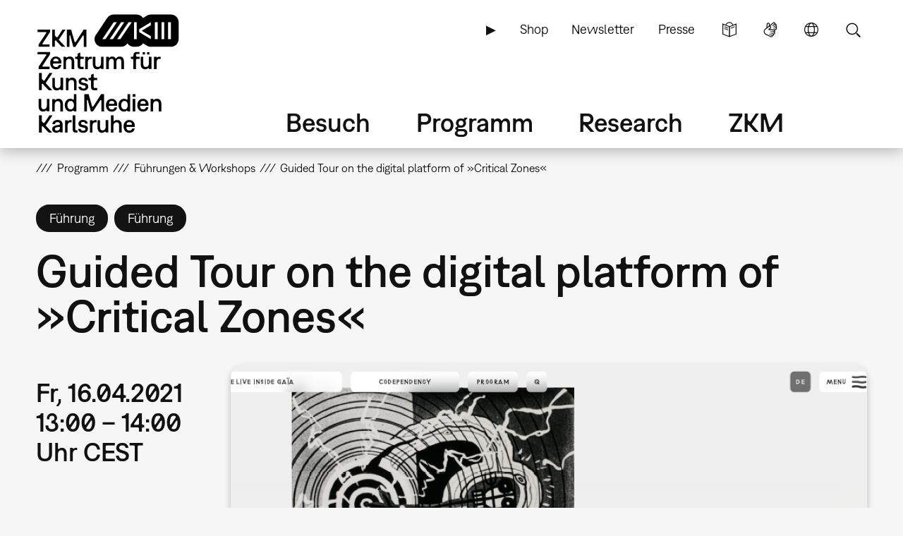

--- FILE ---
content_type: text/html; charset=UTF-8
request_url: https://zkm.de/de/fuehrung-workshop/2021/04/guided-tour-on-the-digital-platform-of-critical-zones
body_size: 27422
content:
<!DOCTYPE html>
<html lang="de" dir="ltr" prefix="og: https://ogp.me/ns#">
  <head>
    <meta charset="utf-8" />
<script>var _paq = _paq || [];(function(){var u=(("https:" == document.location.protocol) ? "https://analytics.zkm.de/" : "http://analytics.zkm.de/");_paq.push(["setSiteId", "5"]);_paq.push(["setTrackerUrl", u+"matomo.php"]);_paq.push(["setDoNotTrack", 1]);_paq.push(["setCustomVariable", 1, "disableCookies", "1", "visit"]);if (!window.matomo_search_results_active) {_paq.push(["trackPageView"]);}_paq.push(["setIgnoreClasses", ["no-tracking","colorbox"]]);_paq.push(["enableLinkTracking"]);var d=document,g=d.createElement("script"),s=d.getElementsByTagName("script")[0];g.type="text/javascript";g.defer=true;g.async=true;g.src=u+"matomo.js";s.parentNode.insertBefore(g,s);})();</script>
<meta name="description" content="Get a 60 minute overview of the constantly changing digital platform of the exhibition »Critical Zones«." />
<meta name="abstract" content="Get a 60 minute overview of the constantly changing digital platform of the exhibition »Critical Zones«." />
<link rel="shortlink" href="https://zkm.de/de/node/39830" />
<meta name="robots" content="index, follow" />
<link rel="canonical" href="https://zkm.de/de/fuehrung-workshop/2021/04/guided-tour-on-the-digital-platform-of-critical-zones" />
<meta name="generator" content="Drupal 10 (https://drupal.org)" />
<link rel="apple-touch-icon" sizes="72x72" href="https://zkm.de/themes/custom/zkm/img/icon/zkm_icon_72x72.png" />
<link rel="apple-touch-icon" sizes="76x76" href="https://zkm.de/themes/custom/zkm/img/icon/zkm_icon_76x76.png" />
<link rel="apple-touch-icon" sizes="114x114" href="https://zkm.de/themes/custom/zkm/img/icon/zkm_icon_114x114.png" />
<link rel="apple-touch-icon" sizes="120x120" href="https://zkm.de/themes/custom/zkm/img/icon/zkm_icon_120x120.png" />
<link rel="apple-touch-icon" sizes="144x144" href="https://zkm.de/themes/custom/zkm/img/icon/zkm_icon_144x144.png" />
<link rel="apple-touch-icon" sizes="152x152" href="https://zkm.de/themes/custom/zkm/img/icon/zkm_icon_152x152.png" />
<meta property="og:site_name" content="ZKM" />
<meta property="og:type" content="event" />
<meta property="og:url" content="https://zkm.de/de/fuehrung-workshop/2021/04/guided-tour-on-the-digital-platform-of-critical-zones" />
<meta property="og:title" content="Guided Tour on the digital platform of »Critical Zones«" />
<meta property="og:description" content="Get a 60 minute overview of the constantly changing digital platform of the exhibition »Critical Zones«." />
<meta property="og:image" content="https://zkm.de/system/files/styles/default_metatag/private/field_media_image/2023/02/23/101414/critical-zones-virtuelle-ausstellung2.png?itok=XJty4g89" />
<meta property="og:image:url" content="https://zkm.de/themes/custom/zkm/img/icon/zkm-logo-open-graph.png" />
<meta property="og:image:width" content="1000" />
<meta property="og:image:height" content="562" />
<meta property="og:image:alt" content="Screenshot »Critical Zones« Ausstellung" />
<meta name="twitter:card" content="summary" />
<meta name="twitter:site" content="@zkmkarlsruhe" />
<meta name="twitter:description" content="Get a 60 minute overview of the constantly changing digital platform of the exhibition »Critical Zones«." />
<meta name="twitter:title" content="Guided Tour on the digital platform of »Critical Zones«" />
<meta name="twitter:image" content="https://zkm.de/system/files/styles/default_metatag/private/field_media_image/2023/02/23/101414/critical-zones-virtuelle-ausstellung2.png?itok=XJty4g89" />
<meta name="application-name" content="ZKM" />
<meta name="msapplication-tilecolor" content="#FFFFFF" />
<meta name="msapplication-tooltip" content="Forschung, Produktion, Ausstellungen: Das ZKM widmet sich den aktuellen Entwicklungen in Kunst und Gesellschaft in allen Medienformaten und -verfahren." />
<meta name="Generator" content="Drupal 10 (https://www.drupal.org)" />
<meta name="MobileOptimized" content="width" />
<meta name="HandheldFriendly" content="true" />
<meta name="viewport" content="width=device-width, initial-scale=1.0" />
<script type="application/ld+json">{
    "@context": "https://schema.org",
    "@graph": [
        {
            "@type": "Event",
            "url": "https://zkm.de/de/fuehrung-workshop/2021/04/guided-tour-on-the-digital-platform-of-critical-zones",
            "name": "Guided Tour on the digital platform of »Critical Zones«",
            "image": {
                "@type": "ImageObject",
                "url": "https://zkm.de/system/files/styles/default_metatag/private/field_media_image/2023/02/23/101414/critical-zones-virtuelle-ausstellung2.png?itok=XJty4g89",
                "width": "1000",
                "height": "562"
            },
            "description": "Get a 60 minute overview of the constantly changing digital platform of the exhibition »Critical Zones«.",
            "startDate": "2021-04-16T13:00:00+0200",
            "@id": "https://zkm.de/de/fuehrung-workshop/2021/04/guided-tour-on-the-digital-platform-of-critical-zones",
            "endDate": "2021-04-16T14:00:00+0200",
            "location": {
                "@type": "Place",
                "name": "Online"
            }
        }
    ]
}</script>
<link rel="icon" href="/themes/custom/zkm/favicon.ico" type="image/vnd.microsoft.icon" />
<link rel="alternate" hreflang="de" href="https://zkm.de/de/fuehrung-workshop/2021/04/guided-tour-on-the-digital-platform-of-critical-zones" />
<link rel="alternate" hreflang="en" href="https://zkm.de/en/guidedtour-workshop/2021/04/guided-tour-on-the-digital-platform-of-critical-zones-2" />

    <title>Guided Tour on the digital platform of »Critical Zones« | ZKM</title>
    <link rel="stylesheet" media="all" href="/sites/default/files/css/css_UQZVUnTpDv1SfGQmkfVyvH5e1e962Sq0l45MvTRUcTo.css?delta=0&amp;language=de&amp;theme=zkm&amp;include=[base64]" />
<link rel="stylesheet" media="all" href="/sites/default/files/css/css_VFRVYsG7ISDAkmx-v21JiKA5Tr2v66oF1sWo_gy9AFc.css?delta=1&amp;language=de&amp;theme=zkm&amp;include=[base64]" />

    
  </head>
  <body class="field-global-node-head-cpa-default path-node path-node-39830 page-node-type-event">
    <a href="#main-content" class="visually-hidden focusable skip-link">
      Direkt zum Inhalt
    </a>
    
      <div class="dialog-off-canvas-main-canvas" data-off-canvas-main-canvas>
    <div class="page">




  <div class="page-head">
  <div class="page-head-box-outer">
  <div class="page-head-box-inner">


    <div class="page-head-logo">

              <header class="region region-header">
  <section id="block-sitebranding-3" class="zkm-logo-de block block-system block-system-branding-block">
  <div class="block-box-outer">
  <div class="block-box-inner">

    
        

    
  
  
    <div class="site-logo">
    <a href="/de" title="Startseite" rel="home" class="site-logo"><img src="/themes/custom/zkm/logo.svg" alt="Startseite" /></a>
  </div>
  

  </div>
  </div>
</section><!-- /block -->

</header>
 

      
    </div>

    <div class="page-head-navi">

              <div class="region region-navi-tool">
  <div class="region-box-outer">
  <div class="region-box-inner">
    <section id="block-zkm-toolnavigationde-2" class="block-global-menu-navi-tool ui-menu-control block block-menu navigation menu--navi-tool-de-de" aria-labelledby="block-zkm-toolnavigationde-2-menu">
  <div class="block-box-outer">
  <div class="block-box-inner">

    <header class="block-head">
                  
      <h2 id="block-zkm-toolnavigationde-2-menu">Tool Navigation - DE</h2>
      
    </header>

    <div class="block-body">
      <nav role="navigation">
                    
              <ul class="menu">
                    <li class="menu-item">
        <a href="/de/leichte-sprache" class="language-simple" title="Leichte Sprache (nur in deutsch)" data-drupal-link-system-path="node/57376">Leichte Sprache</a>
              </li>
                <li class="menu-item">
        <a href="/de/gebaerdensprache" class="language-sign" title="Gebärdensprache (nur in deutsch)" data-drupal-link-system-path="node/62380">Gebärdensprache</a>
              </li>
                <li class="menu-item">
        <a href="/de" class="language" title="Sprache" data-ui-menu-link-rel-selector="region-navi-tool-pane" data-ui-menu-link-rel-class="ui-menu-language" data-drupal-link-system-path="&lt;front&gt;">Sprache</a>
              </li>
                <li class="menu-item">
        <a href="/de" class="search" title="Suche" data-ui-menu-link-rel-selector="region-navi-tool-pane" data-ui-menu-link-rel-class="ui-menu-search" data-drupal-link-system-path="&lt;front&gt;">Suche</a>
              </li>
        </ul>
  


            </nav>
    </div>

  </div>
  </div>
</section><!-- /block -->
<section id="block-zkm-linkservicede-2" class="block-global-menu-link-service block block-menu navigation menu--link-service-de-de" aria-labelledby="block-zkm-linkservicede-2-menu">
  <div class="block-box-outer">
  <div class="block-box-inner">

    <header class="block-head">
                  
      <h2 id="block-zkm-linkservicede-2-menu">Link Service DE</h2>
      
    </header>

    <div class="block-body">
      <nav role="navigation">
                    
              <ul class="menu">
                    <li class="menu-item">
        <a href="/de/zkm-digital" title="ZKM digital" data-drupal-link-system-path="node/40421">▶</a>
              </li>
                <li class="menu-item">
        <a href="https://webshop.zkm.de/" title="Shop">Shop</a>
              </li>
                <li class="menu-item">
        <a href="/de/newsletter/subscribe" title="Meldet Euch für unseren Newsletter an!" data-drupal-link-system-path="node/66601">Newsletter</a>
              </li>
                <li class="menu-item">
        <a href="/de/presse" title="Presse" data-drupal-link-system-path="node/3663">Presse</a>
              </li>
        </ul>
  


            </nav>
    </div>

  </div>
  </div>
</section><!-- /block -->

  </div>
  </div>
</div>

      
              <div class="region region-navi-main">
  <div class="region-box-outer">
  <div class="region-box-inner">
    <section id="block-zkm-mainnavigationde" class="block-global-menu-navi-main block block-menu navigation menu--navi-main-de-de" aria-labelledby="block-zkm-mainnavigationde-menu">
  <div class="block-box-outer">
  <div class="block-box-inner">

    <header class="block-head">
                  
      <h2 id="block-zkm-mainnavigationde-menu">Main Navigation - DE</h2>
      
    </header>

    <div class="block-body">
      <nav role="navigation">
                    
              <ul class="menu">
                    <li class="menu-item menu-item--expanded">
        <a href="/de/besuch" title="Alle Infos für Ihren Besuch" data-drupal-link-system-path="node/66766">Besuch</a>
                                <ul class="menu">
                    <li class="menu-item">
        <a href="/de/besuch" title="Alle Infos für Ihren Besuch" data-drupal-link-system-path="node/66766">Übersicht</a>
              </li>
                <li class="menu-item menu-item--expanded">
        <a href="/de/oeffnungszeiten" title="Öffnungszeiten" data-drupal-link-system-path="node/291">Öffnungszeiten</a>
                                <ul class="menu">
                    <li class="menu-item">
        <a href="/de/oeffnungszeiten" title="Öffnungszeiten" data-drupal-link-system-path="node/291">Öffnungszeiten</a>
              </li>
                <li class="menu-item">
        <a href="/de/sonderoeffnungszeiten" title="Sonderöffnungzeiten" data-drupal-link-system-path="node/1762">Sonderöffnungzeiten</a>
              </li>
        </ul>
  
              </li>
                <li class="menu-item menu-item--expanded">
        <a href="/de/eintrittspreise" title="Preise" data-drupal-link-system-path="node/1642">Eintrittspreise</a>
                                <ul class="menu">
                    <li class="menu-item">
        <a href="/de/eintrittspreise" title="Eintrittspreise" data-drupal-link-system-path="node/1642">Eintrittspreise</a>
              </li>
                <li class="menu-item">
        <a href="/de/jahreskarten" title="Jahreskarten" data-drupal-link-system-path="node/1895">Jahreskarten</a>
              </li>
                <li class="menu-item">
        <a href="/de/museums-pass" title="Museums-Pass" data-drupal-link-system-path="node/1904">Museums-Pass</a>
              </li>
        </ul>
  
              </li>
                <li class="menu-item">
        <a href="/de/anfahrt" title="Anfahrt und Parken" data-drupal-link-system-path="node/1630">Anfahrt und Parken</a>
              </li>
                <li class="menu-item menu-item--expanded">
        <a href="/de/vor-ort" title="Vor Ort" data-drupal-link-system-path="node/3607">Vor Ort</a>
                                <ul class="menu">
                    <li class="menu-item">
        <a href="/de/vor-ort" title="Vor Ort" data-drupal-link-system-path="node/3607">Vor Ort</a>
              </li>
                <li class="menu-item">
        <a href="/de/gastronomie" title="Gastronomie" data-drupal-link-system-path="node/1645">Gastronomie</a>
              </li>
                <li class="menu-item">
        <a href="/de/zkm-shop" title="ZKM Shop" data-drupal-link-system-path="node/3210">ZKM Shop</a>
              </li>
                <li class="menu-item">
        <a href="/de/bibliothek" title="Bibliothek" data-drupal-link-system-path="node/1740">Bibliothek</a>
              </li>
                <li class="menu-item">
        <a href="/de/medialounge" title="Medialounge" data-drupal-link-system-path="node/1737">Medialounge</a>
              </li>
        </ul>
  
              </li>
                <li class="menu-item menu-item--expanded">
        <a href="/de/barrierefreiheit" title="Barrierefreiheit" data-drupal-link-system-path="node/69320">Barrierefreiheit</a>
                                <ul class="menu">
                    <li class="menu-item">
        <a href="/de/barrierefreiheit" title="Barrierefreiheit" data-drupal-link-system-path="node/69320">Barrierefreiheit</a>
              </li>
                <li class="menu-item">
        <a href="/de/barrierefreie-wegfuehrung" title="Wegführung" data-drupal-link-system-path="node/1627">Barrierefreie Wegführung</a>
              </li>
                <li class="menu-item">
        <a href="/de/leichte-sprache" title="Leichte Sprache" data-drupal-link-system-path="node/57376">Leichte Sprache</a>
              </li>
                <li class="menu-item">
        <a href="/de/gebaerdensprache" title="Gebärdensprache" data-drupal-link-system-path="node/62380">Gebärdensprache</a>
              </li>
        </ul>
  
              </li>
        </ul>
  
              </li>
                <li class="menu-item menu-item--expanded menu-item--active-trail">
        <a href="/de/programm" title="Programm" data-drupal-link-system-path="node/265">Programm</a>
                                <ul class="menu">
                    <li class="menu-item">
        <a href="/de/programm" title="Übersicht" data-drupal-link-system-path="node/265">Übersicht</a>
              </li>
                <li class="menu-item menu-item--expanded">
        <a href="/de/ausstellungen" title="Ausstellungen" data-drupal-link-system-path="node/40307">Ausstellungen</a>
                                <ul class="menu">
                    <li class="menu-item">
        <a href="/de/ausstellungen" title="Ausstellungen" data-drupal-link-system-path="node/40307">Ausstellungen</a>
              </li>
                <li class="menu-item">
        <a href="/de/zkm-international" title="ZKM international" data-drupal-link-system-path="node/3313">ZKM international</a>
              </li>
        </ul>
  
              </li>
                <li class="menu-item">
        <a href="/de/veranstaltungen" title="Veranstaltungen" data-drupal-link-system-path="node/1639">Veranstaltungen</a>
              </li>
                <li class="menu-item menu-item--expanded">
        <a href="/de/fuehrungen-workshops" title="Führungen &amp; Workshops" data-drupal-link-system-path="node/2879">Führungen &amp; Workshops</a>
                                <ul class="menu">
                    <li class="menu-item">
        <a href="/de/fuehrungen-workshops" title="Öffentliches Programm" data-drupal-link-system-path="node/2879">Führungen &amp; Workshops</a>
              </li>
                <li class="menu-item">
        <a href="/de/fuehrungen-workshops-buchung" title="Führungen &amp; Workshops buchen" data-drupal-link-system-path="node/66991">Führungen &amp; Workshops buchen</a>
              </li>
                <li class="menu-item">
        <a href="/de/fuehrungen-workshops-kindergarten" title="Kindergarten" data-drupal-link-system-path="node/1699">Kindergarten</a>
              </li>
                <li class="menu-item">
        <a href="/de/fuehrungen-workshops-schule" title="Schule" data-drupal-link-system-path="node/4894">Schule</a>
              </li>
        </ul>
  
              </li>
                <li class="menu-item">
        <a href="/de/useum" title="USEUM" data-drupal-link-system-path="node/68039">USEUM</a>
              </li>
                <li class="menu-item">
        <a href="/de/kalender" title="Kalender" data-drupal-link-system-path="node/3589">Kalender</a>
              </li>
                <li class="menu-item">
        <a href="/de/zkm-digital" title="Digitales Angebot" data-drupal-link-system-path="node/40421">Digitales Angebot</a>
              </li>
        </ul>
  
              </li>
                <li class="menu-item menu-item--expanded">
        <a href="/de/research" title="Research" data-drupal-link-system-path="node/270">Research</a>
                                <ul class="menu">
                    <li class="menu-item">
        <a href="/de/research" title="Einstieg" data-drupal-link-system-path="node/270">Übersicht</a>
              </li>
                <li class="menu-item menu-item--expanded">
        <a href="/de/sammlung-archive" class="ui-menu-main-navi-collection" title="Sammlung &amp; Archive" data-drupal-link-system-path="node/273">Sammlung &amp; Archive</a>
                                <ul class="menu">
                    <li class="menu-item">
        <a href="/de/sammlung-archive" title="Übersicht" data-drupal-link-system-path="node/273">Übersicht</a>
              </li>
                <li class="menu-item">
        <a href="/de/sammlung" title="Sammlung" data-drupal-link-system-path="node/3598">Sammlung</a>
              </li>
                <li class="menu-item">
        <a href="/de/archive" title="Archive" data-drupal-link-system-path="node/3701">Archive</a>
              </li>
                <li class="menu-item">
        <a href="/de/personen" title="Personen" data-drupal-link-system-path="node/3610">Personen</a>
              </li>
        </ul>
  
              </li>
                <li class="menu-item menu-item--expanded">
        <a href="/de/hertzlab" title="Künstlerische Forschung" data-drupal-link-system-path="node/3645">Künstlerische Forschung</a>
                                <ul class="menu">
                    <li class="menu-item">
        <a href="/de/gastkuenstlerinnen-im-zkm-hertzlab" title="Gastkünstler:innen &amp; -wissenschaftler:innen" data-drupal-link-system-path="node/306">Humans-in-Residence</a>
              </li>
                <li class="menu-item">
        <a href="/de/open-calls" title="Open Calls" data-drupal-link-system-path="node/4097">Open Calls</a>
              </li>
        </ul>
  
              </li>
                <li class="menu-item">
        <a href="/de/bibliothek" title="Bibliothek" data-drupal-link-system-path="node/1740">Bibliothek</a>
              </li>
                <li class="menu-item">
        <a href="/de/publikationen" title="Publikationen" data-drupal-link-system-path="node/3613">Publikationen</a>
              </li>
                <li class="menu-item">
        <a href="/de/video-audio" title="Video &amp; Audio" data-drupal-link-system-path="node/3627">Video &amp; Audio</a>
              </li>
                <li class="menu-item">
        <a href="/de/leitbild-der-museumskommunikation" title="Bildung &amp; Vermittlung" data-drupal-link-system-path="node/3707">Bildung &amp; Vermittlung</a>
              </li>
                <li class="menu-item">
        <a href="/de/projekte" title="Aktuelle Projekte" data-drupal-link-system-path="node/297">Aktuelle Projekte</a>
              </li>
                <li class="menu-item">
        <a href="/de/themen" title="Schwerpunkte" data-drupal-link-system-path="node/294">Schwerpunkte</a>
              </li>
        </ul>
  
              </li>
                <li class="menu-item menu-item--expanded">
        <a href="/de/das-zkm" title="Über das ZKM" data-drupal-link-system-path="node/276">ZKM</a>
                                <ul class="menu">
                    <li class="menu-item menu-item--expanded">
        <a href="/de/das-zkm" title="Mission" data-drupal-link-system-path="node/276">Übersicht</a>
                                <ul class="menu">
                    <li class="menu-item">
        <a href="/de/entstehung-philosophie" title="Entstehung &amp; Philosophie" data-drupal-link-system-path="node/540">Entstehung &amp; Philosophie</a>
              </li>
                <li class="menu-item">
        <a href="/de/organisation" title="Organisation" data-drupal-link-system-path="node/3604">Organisation</a>
              </li>
        </ul>
  
              </li>
                <li class="menu-item">
        <a href="/de/haltung" title="Unsere Haltung" data-drupal-link-system-path="node/67527">Unsere Haltung</a>
              </li>
                <li class="menu-item">
        <a href="/de/team" title="Team" data-drupal-link-system-path="node/66001">Team</a>
              </li>
                <li class="menu-item">
        <a href="/de/kontakte" title="Kontakte" data-drupal-link-system-path="node/312">Kontakte</a>
              </li>
                <li class="menu-item">
        <a href="/de/jobs" title="Stellenangebote" data-drupal-link-system-path="node/1618">Jobs</a>
              </li>
                <li class="menu-item">
        <a href="/de/ausschreibungen" title="Ausschreibungen" data-drupal-link-system-path="node/2187">Ausschreibungen</a>
              </li>
                <li class="menu-item">
        <a href="/de/presse" title="Presse" data-drupal-link-system-path="node/3663">Presse</a>
              </li>
                <li class="menu-item">
        <a href="/de/standort-vermietung" title="Standort &amp; Vermietung" data-drupal-link-system-path="node/1615">Standort &amp; Vermietung</a>
              </li>
                <li class="menu-item menu-item--expanded">
        <a href="/de/partner" title="Fördern" data-drupal-link-system-path="node/1609">Fördern</a>
                                <ul class="menu">
                    <li class="menu-item">
        <a href="/de/partner" title="Partner &amp; Sponsoren" data-drupal-link-system-path="node/1609">Partner &amp; Sponsoren</a>
              </li>
                <li class="menu-item">
        <a href="/de/foerdergesellschaft-zkm-hfg-ev" title="Fördergesellschaft" data-drupal-link-system-path="node/1612">Fördergesellschaft</a>
              </li>
        </ul>
  
              </li>
        </ul>
  
              </li>
        </ul>
  


            </nav>
    </div>

  </div>
  </div>
</section><!-- /block -->

  </div>
  </div>
</div>

      
              <div class="region region-navi-mobl">
  <div class="region-box-outer">
  <div class="region-box-inner">
    <section id="block-zkm-mobilenavigationde" class="block-global-menu-navi-mobl ui-menu-control block block-menu navigation menu--navi-mobl-de-de" aria-labelledby="block-zkm-mobilenavigationde-menu">
  <div class="block-box-outer">
  <div class="block-box-inner">

    <header class="block-head">
                  
      <h2 id="block-zkm-mobilenavigationde-menu">Mobile Navigation DE</h2>
      
    </header>

    <div class="block-body">
      <nav role="navigation">
                    
              <ul class="menu">
                    <li class="menu-item">
        <a href="/de" title="Menü öffnen" data-ui-menu-link-rel-selector="region-navi-mobl-pane" data-ui-menu-link-rel-class="ui-menu-navi-main-mobl" data-ui-menu-click-behaviour="return-false" data-drupal-link-system-path="&lt;front&gt;">Menü</a>
              </li>
        </ul>
  


            </nav>
    </div>

  </div>
  </div>
</section><!-- /block -->

  </div>
  </div>
</div>

      
    </div>

  </div>  </div>  </div>



  <div class="page-neck">
  <div class="page-neck-box-outer">
  <div class="page-neck-box-inner">


    

          <div class="region region-navi-tool-pane">
  <div class="region-box-outer">
  <div class="region-box-inner">
    <section class="language-switcher-language-url ui-menu-language block block-language block-language-blocklanguage-interface" id="block-languageswitcher" role="navigation">
  <div class="block-box-outer">
  <div class="block-box-inner">

    
        <header class="block-head">
      <h2>Language switcher</h2>
    </header>
        

        <div class="block-body">
      <ul class="links"><li hreflang="de" data-drupal-link-system-path="node/39830" class="is-active" aria-current="page"><a href="/de/fuehrung-workshop/2021/04/guided-tour-on-the-digital-platform-of-critical-zones" class="language-link is-active" title="Sprache wechseln: Deutsch" hreflang="de" data-drupal-link-system-path="node/39830" aria-current="page">Sprache wechseln: Deutsch</a></li><li hreflang="en" data-drupal-link-system-path="node/39830"><a href="/en/guidedtour-workshop/2021/04/guided-tour-on-the-digital-platform-of-critical-zones-2" class="language-link" title="Change Language: English" hreflang="en" data-drupal-link-system-path="node/39830">Change Language: English</a></li></ul>
    </div>
    
  </div>
  </div>
</section><!-- /block -->
<section id="block-zkm-infonavigationde" class="block-global-head-less ui-menu-language block-menu-navi-info block block-menu navigation menu--navi-info-de-de" aria-labelledby="block-zkm-infonavigationde-menu">
  <div class="block-box-outer">
  <div class="block-box-inner">

    <header class="block-head">
                  
      <h2 id="block-zkm-infonavigationde-menu">Info Navigation - DE</h2>
      
    </header>

    <div class="block-body">
      <nav role="navigation">
                    
              <ul class="menu">
                    <li class="menu-item">
        <a href="/de/bienvenue-au-zkm-karlsruhe" data-drupal-link-system-path="node/67533">Bienvenue au ZKM</a>
              </li>
        </ul>
  


            </nav>
    </div>

  </div>
  </div>
</section><!-- /block -->
<section class="bs-views-filter-block-site-index-form ui-menu-search block-global-head-less block block-bs-views-filter block-bs-views-filter-site-index-block" data-drupal-selector="bs-views-filter-block-site-index-form" id="block-bsviewsfiltersiteindexblock">
  <div class="block-box-outer">
  <div class="block-box-inner">

    
        <header class="block-head">
      <h2>Site Search</h2>
    </header>
        

        <div class="block-body">
      <form action="/de/fuehrung-workshop/2021/04/guided-tour-on-the-digital-platform-of-critical-zones" method="post" id="bs-views-filter-block-site-index-form" accept-charset="UTF-8">
  <div class="js-form-item form-item js-form-type-textfield form-type-textfield js-form-item-search-api-fulltext form-item-search-api-fulltext">
      <label for="edit-search-api-fulltext" class="js-form-required form-required">Volltextsuche</label>
        <input placeholder="Webseite durchsuchen..." data-drupal-selector="edit-search-api-fulltext" type="text" id="edit-search-api-fulltext" name="search_api_fulltext" value="" size="60" maxlength="128" class="form-text required" required="required" aria-required="true" />

        </div>
<input autocomplete="off" data-drupal-selector="form-cn6ioxrfa7ulbfp79z99-7gr2lfgljlz0ubkuw06el0" type="hidden" name="form_build_id" value="form-cn6ioXrfa7UlbFp79Z99_7gr2lFGLJlz0UbKUW06el0" />
<input data-drupal-selector="edit-bs-views-filter-block-site-index-form" type="hidden" name="form_id" value="bs_views_filter_block_site_index_form" />
<input data-drupal-selector="edit-honeypot-time" type="hidden" name="honeypot_time" value="tvbrgsD1YCHBrkh3LBqXPtbBnerhhZjxJrTrsMNO9uQ" />
<div data-drupal-selector="edit-actions" class="form-actions js-form-wrapper form-wrapper" id="edit-actions"><input data-drupal-selector="edit-submit" type="submit" id="edit-submit" name="op" value="Suche" class="button js-form-submit form-submit" />
</div>
<div class="url-textfield js-form-wrapper form-wrapper" style="display: none !important;"><div class="js-form-item form-item js-form-type-textfield form-type-textfield js-form-item-url form-item-url">
      <label for="edit-url">Bitte dieses Feld leer lassen</label>
        <input autocomplete="off" data-drupal-selector="edit-url" type="text" id="edit-url" name="url" value="" size="20" maxlength="128" class="form-text" />

        </div>
</div>

</form>

    </div>
    
  </div>
  </div>
</section><!-- /block -->

  </div>
  </div>
</div>

    

    

          <div class="region region-navi-mobl-pane">
  <div class="region-box-outer">
  <div class="region-box-inner">
    <section id="block-zkm-toolnavigationde" class="block-global-menu-navi-tool ui-menu-navi-main-mobl ui-menu-control block block-menu navigation menu--navi-tool-de-de" aria-labelledby="block-zkm-toolnavigationde-menu">
  <div class="block-box-outer">
  <div class="block-box-inner">

    <header class="block-head">
                  
      <h2 id="block-zkm-toolnavigationde-menu">Tool Navigation - DE</h2>
      
    </header>

    <div class="block-body">
      <nav role="navigation">
                    
              <ul class="menu">
                    <li class="menu-item">
        <a href="/de/leichte-sprache" class="language-simple" title="Leichte Sprache (nur in deutsch)" data-drupal-link-system-path="node/57376">Leichte Sprache</a>
              </li>
                <li class="menu-item">
        <a href="/de/gebaerdensprache" class="language-sign" title="Gebärdensprache (nur in deutsch)" data-drupal-link-system-path="node/62380">Gebärdensprache</a>
              </li>
                <li class="menu-item">
        <a href="/de" class="language" title="Sprache" data-ui-menu-link-rel-selector="region-navi-tool-pane" data-ui-menu-link-rel-class="ui-menu-language" data-drupal-link-system-path="&lt;front&gt;">Sprache</a>
              </li>
                <li class="menu-item">
        <a href="/de" class="search" title="Suche" data-ui-menu-link-rel-selector="region-navi-tool-pane" data-ui-menu-link-rel-class="ui-menu-search" data-drupal-link-system-path="&lt;front&gt;">Suche</a>
              </li>
        </ul>
  


            </nav>
    </div>

  </div>
  </div>
</section><!-- /block -->
<section id="block-zkm-linkservicede" class="block-global-menu-link-service ui-menu-navi-main-mobl block block-menu navigation menu--link-service-de-de" aria-labelledby="block-zkm-linkservicede-menu">
  <div class="block-box-outer">
  <div class="block-box-inner">

    <header class="block-head">
                  
      <h2 id="block-zkm-linkservicede-menu">Link Service DE</h2>
      
    </header>

    <div class="block-body">
      <nav role="navigation">
                    
              <ul class="menu">
                    <li class="menu-item">
        <a href="/de/zkm-digital" title="ZKM digital" data-drupal-link-system-path="node/40421">▶</a>
              </li>
                <li class="menu-item">
        <a href="https://webshop.zkm.de/" title="Shop">Shop</a>
              </li>
                <li class="menu-item">
        <a href="/de/newsletter/subscribe" title="Meldet Euch für unseren Newsletter an!" data-drupal-link-system-path="node/66601">Newsletter</a>
              </li>
                <li class="menu-item">
        <a href="/de/presse" title="Presse" data-drupal-link-system-path="node/3663">Presse</a>
              </li>
        </ul>
  


            </nav>
    </div>

  </div>
  </div>
</section><!-- /block -->
<section id="block-zkm-mainnavigationde-2" class="block-global-menu-navi-main-mobl ui-menu-navi-main-mobl block block-menu navigation menu--navi-main-de-de" aria-labelledby="block-zkm-mainnavigationde-2-menu">
  <div class="block-box-outer">
  <div class="block-box-inner">

    <header class="block-head">
                  
      <h2 id="block-zkm-mainnavigationde-2-menu">Main Navigation - DE</h2>
      
    </header>

    <div class="block-body">
      <nav role="navigation">
                    
              <ul class="menu">
                    <li class="menu-item menu-item--expanded">
        <a href="/de/besuch" title="Alle Infos für Ihren Besuch" data-drupal-link-system-path="node/66766">Besuch</a>
                                <ul class="menu">
                    <li class="menu-item">
        <a href="/de/besuch" title="Alle Infos für Ihren Besuch" data-drupal-link-system-path="node/66766">Übersicht</a>
              </li>
                <li class="menu-item menu-item--collapsed">
        <a href="/de/oeffnungszeiten" title="Öffnungszeiten" data-drupal-link-system-path="node/291">Öffnungszeiten</a>
              </li>
                <li class="menu-item menu-item--collapsed">
        <a href="/de/eintrittspreise" title="Preise" data-drupal-link-system-path="node/1642">Eintrittspreise</a>
              </li>
                <li class="menu-item">
        <a href="/de/anfahrt" title="Anfahrt und Parken" data-drupal-link-system-path="node/1630">Anfahrt und Parken</a>
              </li>
                <li class="menu-item menu-item--expanded">
        <a href="/de/vor-ort" title="Vor Ort" data-drupal-link-system-path="node/3607">Vor Ort</a>
                                <ul class="menu">
                    <li class="menu-item">
        <a href="/de/vor-ort" title="Vor Ort" data-drupal-link-system-path="node/3607">Vor Ort</a>
              </li>
                <li class="menu-item">
        <a href="/de/gastronomie" title="Gastronomie" data-drupal-link-system-path="node/1645">Gastronomie</a>
              </li>
                <li class="menu-item">
        <a href="/de/zkm-shop" title="ZKM Shop" data-drupal-link-system-path="node/3210">ZKM Shop</a>
              </li>
                <li class="menu-item">
        <a href="/de/bibliothek" title="Bibliothek" data-drupal-link-system-path="node/1740">Bibliothek</a>
              </li>
                <li class="menu-item">
        <a href="/de/medialounge" title="Medialounge" data-drupal-link-system-path="node/1737">Medialounge</a>
              </li>
        </ul>
  
              </li>
                <li class="menu-item menu-item--collapsed">
        <a href="/de/barrierefreiheit" title="Barrierefreiheit" data-drupal-link-system-path="node/69320">Barrierefreiheit</a>
              </li>
        </ul>
  
              </li>
                <li class="menu-item menu-item--expanded menu-item--active-trail">
        <a href="/de/programm" title="Programm" data-drupal-link-system-path="node/265">Programm</a>
                                <ul class="menu">
                    <li class="menu-item">
        <a href="/de/programm" title="Übersicht" data-drupal-link-system-path="node/265">Übersicht</a>
              </li>
                <li class="menu-item menu-item--collapsed">
        <a href="/de/ausstellungen" title="Ausstellungen" data-drupal-link-system-path="node/40307">Ausstellungen</a>
              </li>
                <li class="menu-item">
        <a href="/de/veranstaltungen" title="Veranstaltungen" data-drupal-link-system-path="node/1639">Veranstaltungen</a>
              </li>
                <li class="menu-item menu-item--collapsed">
        <a href="/de/fuehrungen-workshops" title="Führungen &amp; Workshops" data-drupal-link-system-path="node/2879">Führungen &amp; Workshops</a>
              </li>
                <li class="menu-item">
        <a href="/de/useum" title="USEUM" data-drupal-link-system-path="node/68039">USEUM</a>
              </li>
                <li class="menu-item">
        <a href="/de/kalender" title="Kalender" data-drupal-link-system-path="node/3589">Kalender</a>
              </li>
                <li class="menu-item">
        <a href="/de/zkm-digital" title="Digitales Angebot" data-drupal-link-system-path="node/40421">Digitales Angebot</a>
              </li>
        </ul>
  
              </li>
                <li class="menu-item menu-item--expanded">
        <a href="/de/research" title="Research" data-drupal-link-system-path="node/270">Research</a>
                                <ul class="menu">
                    <li class="menu-item">
        <a href="/de/research" title="Einstieg" data-drupal-link-system-path="node/270">Übersicht</a>
              </li>
                <li class="menu-item menu-item--expanded">
        <a href="/de/sammlung-archive" class="ui-menu-main-navi-collection" title="Sammlung &amp; Archive" data-drupal-link-system-path="node/273">Sammlung &amp; Archive</a>
                                <ul class="menu">
                    <li class="menu-item">
        <a href="/de/sammlung-archive" title="Übersicht" data-drupal-link-system-path="node/273">Übersicht</a>
              </li>
                <li class="menu-item">
        <a href="/de/sammlung" title="Sammlung" data-drupal-link-system-path="node/3598">Sammlung</a>
              </li>
                <li class="menu-item">
        <a href="/de/archive" title="Archive" data-drupal-link-system-path="node/3701">Archive</a>
              </li>
                <li class="menu-item">
        <a href="/de/personen" title="Personen" data-drupal-link-system-path="node/3610">Personen</a>
              </li>
        </ul>
  
              </li>
                <li class="menu-item menu-item--collapsed">
        <a href="/de/hertzlab" title="Künstlerische Forschung" data-drupal-link-system-path="node/3645">Künstlerische Forschung</a>
              </li>
                <li class="menu-item">
        <a href="/de/bibliothek" title="Bibliothek" data-drupal-link-system-path="node/1740">Bibliothek</a>
              </li>
                <li class="menu-item">
        <a href="/de/publikationen" title="Publikationen" data-drupal-link-system-path="node/3613">Publikationen</a>
              </li>
                <li class="menu-item">
        <a href="/de/video-audio" title="Video &amp; Audio" data-drupal-link-system-path="node/3627">Video &amp; Audio</a>
              </li>
                <li class="menu-item">
        <a href="/de/leitbild-der-museumskommunikation" title="Bildung &amp; Vermittlung" data-drupal-link-system-path="node/3707">Bildung &amp; Vermittlung</a>
              </li>
                <li class="menu-item">
        <a href="/de/projekte" title="Aktuelle Projekte" data-drupal-link-system-path="node/297">Aktuelle Projekte</a>
              </li>
                <li class="menu-item">
        <a href="/de/themen" title="Schwerpunkte" data-drupal-link-system-path="node/294">Schwerpunkte</a>
              </li>
        </ul>
  
              </li>
                <li class="menu-item menu-item--expanded">
        <a href="/de/das-zkm" title="Über das ZKM" data-drupal-link-system-path="node/276">ZKM</a>
                                <ul class="menu">
                    <li class="menu-item menu-item--collapsed">
        <a href="/de/das-zkm" title="Mission" data-drupal-link-system-path="node/276">Übersicht</a>
              </li>
                <li class="menu-item">
        <a href="/de/haltung" title="Unsere Haltung" data-drupal-link-system-path="node/67527">Unsere Haltung</a>
              </li>
                <li class="menu-item">
        <a href="/de/team" title="Team" data-drupal-link-system-path="node/66001">Team</a>
              </li>
                <li class="menu-item">
        <a href="/de/kontakte" title="Kontakte" data-drupal-link-system-path="node/312">Kontakte</a>
              </li>
                <li class="menu-item">
        <a href="/de/jobs" title="Stellenangebote" data-drupal-link-system-path="node/1618">Jobs</a>
              </li>
                <li class="menu-item">
        <a href="/de/ausschreibungen" title="Ausschreibungen" data-drupal-link-system-path="node/2187">Ausschreibungen</a>
              </li>
                <li class="menu-item">
        <a href="/de/presse" title="Presse" data-drupal-link-system-path="node/3663">Presse</a>
              </li>
                <li class="menu-item">
        <a href="/de/standort-vermietung" title="Standort &amp; Vermietung" data-drupal-link-system-path="node/1615">Standort &amp; Vermietung</a>
              </li>
                <li class="menu-item menu-item--collapsed">
        <a href="/de/partner" title="Fördern" data-drupal-link-system-path="node/1609">Fördern</a>
              </li>
        </ul>
  
              </li>
        </ul>
  


            </nav>
    </div>

  </div>
  </div>
</section><!-- /block -->

  </div>
  </div>
</div>

    

  </div>  </div>  </div>



  <div class="page-body">
  <div class="page-body-box-outer">
  <div class="page-body-box-inner">


          <div class="region region-navi-path">
  <div class="region-box-outer">
  <div class="region-box-inner">
    <section class="views-element-container block block-views block-views-blocknode-breadcrumb-global-block-3" id="block-zkm-views-block-node-breadcrumb-global-block-3">
  <div class="block-box-outer">
  <div class="block-box-inner">

    
        

        <div class="block-body">
      <div><div class="view view-node-breadcrumb-global view-id-node_breadcrumb_global view-display-id-block_3 js-view-dom-id-1d921f70d9b028b1638e95f1eec8c537e3d53a5c4780d6f36bbec995fc9a2a5e">
  
    
      
      <div class="view-content">
      
<nav class="breadcrumb" role="navigation" aria-labelledby="system-breadcrumb">
  
          <ol itemscope itemtype="https://schema.org/BreadcrumbList">
<li itemprop="itemListElement" itemscope itemtype="https://schema.org/ListItem">
		  	  <a itemprop="item" href="/de/programm"><span itemprop="name">Programm</span></a>	<meta itemprop="position" content="" />
</li>

<li itemprop="itemListElement" itemscope itemtype="https://schema.org/ListItem">
		  	  <a itemprop="item" href="/de/fuehrungen-workshops"><span itemprop="name">Führungen &amp; Workshops
</span></a>	<meta itemprop="position" content="" />
</li>

<li itemprop="itemListElement" itemscope itemtype="https://schema.org/ListItem">
		  	  Guided Tour on the digital platform of »Critical Zones«	<meta itemprop="position" content="" />
</li>
</ol>
    
</nav>




    </div>
  
          </div>
</div>

    </div>
    
  </div>
  </div>
</section><!-- /block -->

  </div>
  </div>
</div>

    

    

    

    <div class="main-aside">


      <a id="main-content" class="skip-link-target" tabindex="-1"></a>

              <div class="region region-help">
  <div class="region-box-outer">
  <div class="region-box-inner">
    <div data-drupal-messages-fallback class="hidden"></div>

  </div>
  </div>
</div>

      

              <main class="region region-content">
  <section id="block-mainpagecontent" class="block block-system block-system-main-block">
  <div class="block-box-outer">
  <div class="block-box-inner">

    
        

        <div class="block-body">
      <div class="node node--type-event node--id-39830 node--view-mode-full">

  
  
      
  
</div>

    </div>
    
  </div>
  </div>
</section><!-- /block -->
<section class="views-element-container block block-views block-views-blocknode-block-1" id="block-views-block-node-block-1">
  <div class="block-box-outer">
  <div class="block-box-inner">

    
        

        <div class="block-body">
      <div>
<div class="view-wrapper view-node view-id-node view-display-id-block_1 js-view-dom-id-08dab947f0c7d5d6bc7b434764b7ebda03cf3d89709163cb770c7ee9d3c35840">
  
    
      
      <div class="view-content">
          <div class="views-row"><article class="node node--type-event node--id-39830 node--view-mode-node-detail global-node-head-cpa-default global-node-menu-dsp-default">

  
  
      
<header  class="group-node-head gnh-lyt-var-2">
    
<div  class="group-header-title">
    
<div  class="group-section-label field-group-data field-group-data-dsply-flex">
    
  <div class="lst-dsply-mkz field field--name-field-event-format field--type-list-string field--label-hidden">
    <ul class="field__items">
        <li class="field__item">Führung</li>
    </ul>
  </div>
  <div class="lst-dsply-mkz field field--name-field-event-type field--type-list-string field--label-hidden">
    <ul class="field__items">
        <li class="field__item">Führung</li>
    </ul>
  </div>
  </div>
  <div class="clearfix text-formatted field field--name-field-global-headline field--type-text field--label-hidden field__items">
        <h1 class="field__item">Guided Tour on the digital platform of »Critical Zones«</h1>
  </div>
  </div>
<div  class="group-header-data">
    
  <div class="field field--name-field-event-date-range field--type-daterange field--label-hidden field__items">
        <h2 class="field__item">Fr, 16.04.2021 13:00  – 14:00 Uhr CEST</h2>
  </div>
  </div>
<div  class="group-header-media">
    
  <div class="field field--name-field-event-md-image-main field--type-entity-reference field--label-hidden field__items">
        <div class="field__item">

<div class="media media--type-image media-id--10046 media--view-mode-node-media-detail">
  
  
<div  class="group-media-view ui-gmd-dsply-layer">
    
<div  class="group-media-area">
    
  <div class="field field--name-field-media-image field--type-image field--label-hidden field__items">
        <figure class="field__item">
<a href="https://zkm.de/system/files/styles/img_node_media_detail_zoom/private/field_media_image/2023/02/23/101414/critical-zones-virtuelle-ausstellung2.png?itok=4RvKpPPs" aria-label="{&quot;title&quot;:&quot;Screenshot »Critical Zones« Ausstellung / © ZKM | Zentrum für Kunst und Medien Karlsruhe&quot;,&quot;alt&quot;:&quot;Screenshot »Critical Zones« Ausstellung&quot;}" role="button"  title="Screenshot »Critical Zones« Ausstellung / © ZKM | Zentrum für Kunst und Medien Karlsruhe" data-colorbox-gallery="gallery-image-10046-3AwyGykKKsw" class="colorbox" aria-controls="colorbox-714eiBK8RYQ" data-cbox-img-attrs="{&quot;title&quot;:&quot;Screenshot »Critical Zones« Ausstellung / © ZKM | Zentrum für Kunst und Medien Karlsruhe&quot;,&quot;alt&quot;:&quot;Screenshot »Critical Zones« Ausstellung&quot;}"><img id="colorbox-714eiBK8RYQ" src="/system/files/styles/img_node_media_detail/private/field_media_image/2023/02/23/101414/critical-zones-virtuelle-ausstellung2.png?itok=2ZEQYPHk" width="1600" height="1000" alt="Screenshot »Critical Zones« Ausstellung" title="Screenshot »Critical Zones« Ausstellung / © ZKM | Zentrum für Kunst und Medien Karlsruhe" loading="lazy" class="image-style-img-node-media-detail" />

</a>
</figure>
  </div>
  </div>
<div  class="group-media-data">
    
  <div class="clearfix text-formatted field field--name-field-media-global-credit field--type-text-long field--label-hidden field__items">
        <div class="field__item">© ZKM | Zentrum für Kunst und Medien Karlsruhe</div>
  </div>
  </div>
  </div>
</div>
</div>
  </div>
  </div>
  </header>
<div  class="group-node-body gnb-lyt-var-1">
    
<div  class="group-area-preface">
    
<div  class="group-section-prfc">
    
  <dl class="field field--name-field-event-rel-location field--type-entity-reference field--label-above field__items">
    <dt class="field__label">Ort</dt>
        <dd class="field__item"><a href="/de/standorte/online" hreflang="de">Online</a></dd>
  </dl>
  <dl class="field field--name-field-event-price field--type-string field--label-above field__items">
    <dt class="field__label">Kosten</dt>
        <dd class="field__item">Free of Charge</dd>
  </dl>
  </div>
  </div>
<div  class="group-area-content">
    
  <div class="field field--name-field-event-rel-content field--type-entity-reference field--label-hidden field__items">
        <div class="field__item"><div class="node node--type-content node--id-60232 node--view-mode-full">

  
  
      
  <div class="field field--name-field-content-para-content field--type-entity-reference-revisions field--label-hidden field__items">
        <div class="field__item">


  <div  class="paragraph paragraph--type--gpc-section paragraph-id--113840 paragraph--view-mode--detail gpc-sctn-layout-undefined" >
  <div class="para-box-outer">
  <div class="para-box-inner">
          
      </div>
  </div>
  </div>
</div>
  </div>
  
</div>
</div>
  </div>
  </div>
<div  class="group-area-credits">
    
<div  class="group-section-crdt">
    
  <div class="lbl-dsply-mkz clearfix text-formatted field field--name-field-global-rel-orgnztn-txt field--type-text-long field--label-above field__items">
    <h3 class="field__label">Organisation / Institution</h3>
        <div class="field__item">ZKM | Zentrum für Kunst und Medien</div>
  </div>
  </div>
  </div>
<div  class="group-area-program">
    
  <div class="lst-dsply-flx lst-dsply-flx-3 lst-dsply-tsr lbl-dsply-mkz field field--name-field-event-rel-event field--type-entity-reference field--label-above">
    <h2 class="field__label">This Event - Is part of</h2>
    <ul class="field__items">
        <li class="field__item"><article class="node node--type-event node--id-38769 node--view-mode-node-teaser global-node-head-lyt-default global-node-head-cpa-default global-node-menu-dsp-default">

  
  
      <a href="/de/ausstellung/2020/05/critical-zones" class="field-group-link group-node-link" hreflang="de">
<div  class="group-node-head">
    
  <div class="field field--name-field-event-md-image-main field--type-entity-reference field--label-hidden field__items">
        <div class="field__item">

<div class="media media--type-image media-id--10025 media--view-mode-node-media-teaser">
  
  
  <div class="field field--name-field-media-image field--type-image field--label-hidden field__items">
        <div class="field__item">  <img loading="lazy" src="/system/files/styles/img_node_media_teaser/private/field_media_image/2023/02/23/101414/zkm_cz-banner_1280x800_1.png?itok=HYnkKjet" width="800" height="500" alt="Grafik zur Ausstellung »Critical Zones« am ZKM Karlsruhe. In Orange ist zu lesen »Critical Zones«, über einer beigen, abstrakten Karte." title="Critical Zones. Horizonte einer neuen Erdpolitik / © Frédérique Aït-Touati, Alexandra Arènes, Axelle Grégoire, ZKM | Karlsruhe" class="image-style-img-node-media-teaser" />


</div>
  </div>
</div>
</div>
  </div>
  </div>
<div  class="group-node-body">
    
  <div class="clearfix text-formatted field field--name-field-global-headline field--type-text field--label-hidden field__items">
        <h3 class="field__item">Critical Zones</h3>
  </div>
  <div class="field field--name-field-event-date-range field--type-daterange field--label-hidden field__items">
        <div class="field__item">Sa, 23.05.2020 – So, 09.01.2022</div>
  </div>
  <div class="field field--name-field-event-rel-location field--type-entity-reference field--label-hidden field__items">
        <div class="field__item">Lichthof 1+2, EG + 1.OG</div>
  </div>
  </div></a>
  
</article>
</li>
    </ul>
  </div>
  <div class="field field--name-field-event-view-event-program field--type-viewsreference field--label-hidden field__items">
        <div class="field__item"><div class="views-element-container"><div class="viewsreference--view-title">
    Begleitprogramm
</div>
<div class="view-node-event-program view view-node-event view-id-node_event view-display-id-block_16 js-view-dom-id-fb7f935c6b541788245fd4320bcbef0382dd14f40f06afd1f9507ed7cc9126cb">
  
    
      <div class="view-header">
      Begleitprogramm
    </div>
      
      <div class="view-content">
      <div class="item-list">
  
  <ul>

          <li><div class="views-field views-field-field-event-date-range"><h3 class="field-content"><a href="/de/veranstaltung/2020/05/virtuelle-eroeffnung-und-streamingfestival-critical-zones" title="Virtuelle Eröffnung und Streamingfestival: Critical Zones">Fr, 22.05.2020 18:00  – So, 24.05.2020 23:30 Uhr CEST</a></h3></div><div class="views-field views-field-field-global-headline"><h4 class="field-content"><a href="/de/veranstaltung/2020/05/virtuelle-eroeffnung-und-streamingfestival-critical-zones" title="Virtuelle Eröffnung und Streamingfestival: Critical Zones">Virtuelle Eröffnung und Streamingfestival: Critical Zones
</a></h4></div><div class="views-field views-field-field-event-rel-location"><p class="field-content"><a href="/de/veranstaltung/2020/05/virtuelle-eroeffnung-und-streamingfestival-critical-zones" title="Virtuelle Eröffnung und Streamingfestival: Critical Zones">Online</a></p></div></li>
          <li><div class="views-field views-field-field-event-date-range"><h3 class="field-content"><a href="/de/veranstaltung/2020/05/englischer-workshop-kompass-fuer-das-hier-und-dann-0" title="Englischer Workshop: Kompass für das Hier und Dann">Sa, 23.05.2020 14:00  – 15:30 Uhr CEST</a></h3></div><div class="views-field views-field-field-global-headline"><h4 class="field-content"><a href="/de/veranstaltung/2020/05/englischer-workshop-kompass-fuer-das-hier-und-dann-0" title="Englischer Workshop: Kompass für das Hier und Dann">Englischer Workshop: Kompass für das Hier und Dann
</a></h4></div><div class="views-field views-field-field-event-rel-location"><p class="field-content"><a href="/de/veranstaltung/2020/05/englischer-workshop-kompass-fuer-das-hier-und-dann-0" title="Englischer Workshop: Kompass für das Hier und Dann">Online</a></p></div></li>
          <li><div class="views-field views-field-field-event-date-range"><h3 class="field-content"><a href="/de/veranstaltung/2020/05/open-bar-get-together" title="Open Bar – Get Together">Sa, 23.05.2020 21:30 Uhr CEST</a></h3></div><div class="views-field views-field-field-global-headline"><h4 class="field-content"><a href="/de/veranstaltung/2020/05/open-bar-get-together" title="Open Bar – Get Together">Open Bar – Get Together
</a></h4></div><div class="views-field views-field-field-event-rel-location"><p class="field-content"><a href="/de/veranstaltung/2020/05/open-bar-get-together" title="Open Bar – Get Together">Online</a></p></div></li>
          <li><div class="views-field views-field-field-event-date-range"><h3 class="field-content"><a href="/de/veranstaltung/2020/05/screening-moving-earths" title="Screening: Moving Earths">Sa, 23.05.2020 22:15 Uhr CEST</a></h3></div><div class="views-field views-field-field-global-headline"><h4 class="field-content"><a href="/de/veranstaltung/2020/05/screening-moving-earths" title="Screening: Moving Earths">Screening: Moving Earths
</a></h4></div><div class="views-field views-field-field-event-rel-location"><p class="field-content"><a href="/de/veranstaltung/2020/05/screening-moving-earths" title="Screening: Moving Earths">Online</a></p></div></li>
          <li><div class="views-field views-field-field-event-date-range"><h3 class="field-content"><a href="/de/veranstaltung/2020/05/englischer-workshop-kompass-fuer-das-hier-und-dann" title="Englischer Workshop: Kompass für das Hier und Dann">So, 24.05.2020 14:00  – 15:30 Uhr CEST</a></h3></div><div class="views-field views-field-field-global-headline"><h4 class="field-content"><a href="/de/veranstaltung/2020/05/englischer-workshop-kompass-fuer-das-hier-und-dann" title="Englischer Workshop: Kompass für das Hier und Dann">Englischer Workshop: Kompass für das Hier und Dann
</a></h4></div><div class="views-field views-field-field-event-rel-location"><p class="field-content"><a href="/de/veranstaltung/2020/05/englischer-workshop-kompass-fuer-das-hier-und-dann" title="Englischer Workshop: Kompass für das Hier und Dann">Online</a></p></div></li>
          <li><div class="views-field views-field-field-event-date-range"><h3 class="field-content"><a href="/de/veranstaltung/2020/05/deutscher-workshop-kompass-fuer-das-hier-und-dann" title="Deutscher Workshop: Kompass für das Hier und Dann">So, 24.05.2020 16:00  – 17:30 Uhr CEST</a></h3></div><div class="views-field views-field-field-global-headline"><h4 class="field-content"><a href="/de/veranstaltung/2020/05/deutscher-workshop-kompass-fuer-das-hier-und-dann" title="Deutscher Workshop: Kompass für das Hier und Dann">Deutscher Workshop: Kompass für das Hier und Dann
</a></h4></div><div class="views-field views-field-field-event-rel-location"><p class="field-content"><a href="/de/veranstaltung/2020/05/deutscher-workshop-kompass-fuer-das-hier-und-dann" title="Deutscher Workshop: Kompass für das Hier und Dann">Online</a></p></div></li>
          <li><div class="views-field views-field-field-event-date-range"><h3 class="field-content"><a href="/de/veranstaltung/2020/05/filmscreening-symbiotic-earth" title="Filmscreening: Symbiotic Earth">So, 24.05.2020 21:40 Uhr CEST</a></h3></div><div class="views-field views-field-field-global-headline"><h4 class="field-content"><a href="/de/veranstaltung/2020/05/filmscreening-symbiotic-earth" title="Filmscreening: Symbiotic Earth">Filmscreening: Symbiotic Earth
</a></h4></div><div class="views-field views-field-field-event-rel-location"><p class="field-content"><a href="/de/veranstaltung/2020/05/filmscreening-symbiotic-earth" title="Filmscreening: Symbiotic Earth">Online</a></p></div></li>
          <li><div class="views-field views-field-field-event-date-range"><h3 class="field-content"><a href="/de/fuehrung-workshop/2020/05/diy-insektenhotel" title="DIY Insektenhotel">Fr, 29.05.2020</a></h3></div><div class="views-field views-field-field-global-headline"><h4 class="field-content"><a href="/de/fuehrung-workshop/2020/05/diy-insektenhotel" title="DIY Insektenhotel">DIY Insektenhotel
</a></h4></div><div class="views-field views-field-field-event-rel-location"><p class="field-content"><a href="/de/fuehrung-workshop/2020/05/diy-insektenhotel" title="DIY Insektenhotel">Online</a></p></div></li>
          <li><div class="views-field views-field-field-event-date-range"><h3 class="field-content"><a href="/de/veranstaltung/2020/05/englischer-workshop-kompass-fuer-das-hier-und-dann-1" title="Englischer Workshop: Kompass für das Hier und Dann">Fr, 29.05.2020 16:00  – 17:30 Uhr CEST</a></h3></div><div class="views-field views-field-field-global-headline"><h4 class="field-content"><a href="/de/veranstaltung/2020/05/englischer-workshop-kompass-fuer-das-hier-und-dann-1" title="Englischer Workshop: Kompass für das Hier und Dann">Englischer Workshop: Kompass für das Hier und Dann
</a></h4></div><div class="views-field views-field-field-event-rel-location"><p class="field-content"><a href="/de/veranstaltung/2020/05/englischer-workshop-kompass-fuer-das-hier-und-dann-1" title="Englischer Workshop: Kompass für das Hier und Dann">Online</a></p></div></li>
          <li><div class="views-field views-field-field-event-date-range"><h3 class="field-content"><a href="/de/veranstaltung/2020/05/englischer-workshop-kompass-fuer-das-hier-und-dann-2" title="Englischer Workshop: Kompass für das Hier und Dann">Sa, 30.05.2020 16:00  – 17:30 Uhr CEST</a></h3></div><div class="views-field views-field-field-global-headline"><h4 class="field-content"><a href="/de/veranstaltung/2020/05/englischer-workshop-kompass-fuer-das-hier-und-dann-2" title="Englischer Workshop: Kompass für das Hier und Dann">Englischer Workshop: Kompass für das Hier und Dann
</a></h4></div><div class="views-field views-field-field-event-rel-location"><p class="field-content"><a href="/de/veranstaltung/2020/05/englischer-workshop-kompass-fuer-das-hier-und-dann-2" title="Englischer Workshop: Kompass für das Hier und Dann">Online</a></p></div></li>
          <li><div class="views-field views-field-field-event-date-range"><h3 class="field-content"><a href="/de/veranstaltung/2020/05/englischer-workshop-kompass-fuer-das-hier-und-dann-3" title="Englischer Workshop: Kompass für das Hier und Dann">So, 31.05.2020 16:00  – 17:30 Uhr CEST</a></h3></div><div class="views-field views-field-field-global-headline"><h4 class="field-content"><a href="/de/veranstaltung/2020/05/englischer-workshop-kompass-fuer-das-hier-und-dann-3" title="Englischer Workshop: Kompass für das Hier und Dann">Englischer Workshop: Kompass für das Hier und Dann
</a></h4></div><div class="views-field views-field-field-event-rel-location"><p class="field-content"><a href="/de/veranstaltung/2020/05/englischer-workshop-kompass-fuer-das-hier-und-dann-3" title="Englischer Workshop: Kompass für das Hier und Dann">Online</a></p></div></li>
          <li><div class="views-field views-field-field-event-date-range"><h3 class="field-content"><a href="/de/fuehrung-workshop/2020/06/critical-break" title="Critical Break">Mi, 03.06.2020 13:30  – 14:00 Uhr CEST</a></h3></div><div class="views-field views-field-field-global-headline"><h4 class="field-content"><a href="/de/fuehrung-workshop/2020/06/critical-break" title="Critical Break">Critical Break
</a></h4></div><div class="views-field views-field-field-event-rel-location"><p class="field-content"><a href="/de/fuehrung-workshop/2020/06/critical-break" title="Critical Break">Online</a></p></div></li>
          <li><div class="views-field views-field-field-event-date-range"><h3 class="field-content"><a href="/de/veranstaltung/2020/06/terrestrische-universitaet-climate-warriors" title="Terrestrische Universität: Climate Warriors">Do, 04.06.2020 19:00 Uhr CEST</a></h3></div><div class="views-field views-field-field-global-headline"><h4 class="field-content"><a href="/de/veranstaltung/2020/06/terrestrische-universitaet-climate-warriors" title="Terrestrische Universität: Climate Warriors">Terrestrische Universität: Climate Warriors
</a></h4></div><div class="views-field views-field-field-event-rel-location"><p class="field-content"><a href="/de/veranstaltung/2020/06/terrestrische-universitaet-climate-warriors" title="Terrestrische Universität: Climate Warriors">Online</a></p></div></li>
          <li><div class="views-field views-field-field-event-date-range"><h3 class="field-content"><a href="/de/fuehrung-workshop/2020/06/guided-tour-on-the-digital-platform-of-critical-zones" title="Guided Tour on the digital platform of Critical Zones">Fr, 05.06.2020 13:00  – 13:30 Uhr CEST</a></h3></div><div class="views-field views-field-field-global-headline"><h4 class="field-content"><a href="/de/fuehrung-workshop/2020/06/guided-tour-on-the-digital-platform-of-critical-zones" title="Guided Tour on the digital platform of Critical Zones">Guided Tour on the digital platform of Critical Zones
</a></h4></div><div class="views-field views-field-field-event-rel-location"><p class="field-content"><a href="/de/fuehrung-workshop/2020/06/guided-tour-on-the-digital-platform-of-critical-zones" title="Guided Tour on the digital platform of Critical Zones">Online</a></p></div></li>
          <li><div class="views-field views-field-field-event-date-range"><h3 class="field-content"><a href="/de/fuehrung-workshop/2020/06/critical-break-0" title="Critical Break">Mi, 10.06.2020 13:30  – 14:00 Uhr CEST</a></h3></div><div class="views-field views-field-field-global-headline"><h4 class="field-content"><a href="/de/fuehrung-workshop/2020/06/critical-break-0" title="Critical Break">Critical Break
</a></h4></div><div class="views-field views-field-field-event-rel-location"><p class="field-content"><a href="/de/fuehrung-workshop/2020/06/critical-break-0" title="Critical Break">Online</a></p></div></li>
          <li><div class="views-field views-field-field-event-date-range"><h3 class="field-content"><a href="/de/veranstaltung/2020/06/terrestrische-universitaet-grundlagen-des-klimawandels" title="Terrestrische Universität: Grundlagen des Klimawandels">Do, 11.06.2020 19:00 Uhr CEST</a></h3></div><div class="views-field views-field-field-global-headline"><h4 class="field-content"><a href="/de/veranstaltung/2020/06/terrestrische-universitaet-grundlagen-des-klimawandels" title="Terrestrische Universität: Grundlagen des Klimawandels">Terrestrische Universität: Grundlagen des Klimawandels
</a></h4></div><div class="views-field views-field-field-event-rel-location"><p class="field-content"><a href="/de/veranstaltung/2020/06/terrestrische-universitaet-grundlagen-des-klimawandels" title="Terrestrische Universität: Grundlagen des Klimawandels">Online</a></p></div></li>
          <li><div class="views-field views-field-field-event-date-range"><h3 class="field-content"><a href="/de/fuehrung-workshop/2020/06/digital-einfach" title="digital einfach">Fr, 12.06.2020 16:00  – 16:30 Uhr CEST</a></h3></div><div class="views-field views-field-field-global-headline"><h4 class="field-content"><a href="/de/fuehrung-workshop/2020/06/digital-einfach" title="digital einfach">digital einfach
</a></h4></div><div class="views-field views-field-field-event-rel-location"><p class="field-content"><a href="/de/fuehrung-workshop/2020/06/digital-einfach" title="digital einfach">Online</a></p></div></li>
          <li><div class="views-field views-field-field-event-date-range"><h3 class="field-content"><a href="/de/fuehrung-workshop/2020/06/critical-break-1" title="Critical Break">Mi, 17.06.2020 13:30  – 14:00 Uhr CEST</a></h3></div><div class="views-field views-field-field-global-headline"><h4 class="field-content"><a href="/de/fuehrung-workshop/2020/06/critical-break-1" title="Critical Break">Critical Break
</a></h4></div><div class="views-field views-field-field-event-rel-location"><p class="field-content"><a href="/de/fuehrung-workshop/2020/06/critical-break-1" title="Critical Break">Online</a></p></div></li>
          <li><div class="views-field views-field-field-event-date-range"><h3 class="field-content"><a href="/de/veranstaltung/2020/06/terrestrische-universitaet-von-vulkanen-und-immersiver-technologie" title="Terrestrische Universität: Von Vulkanen und Immersiver Technologie">Do, 18.06.2020 19:00 Uhr CEST</a></h3></div><div class="views-field views-field-field-global-headline"><h4 class="field-content"><a href="/de/veranstaltung/2020/06/terrestrische-universitaet-von-vulkanen-und-immersiver-technologie" title="Terrestrische Universität: Von Vulkanen und Immersiver Technologie">Terrestrische Universität: Von Vulkanen und Immersiver Technologie
</a></h4></div><div class="views-field views-field-field-event-rel-location"><p class="field-content"><a href="/de/veranstaltung/2020/06/terrestrische-universitaet-von-vulkanen-und-immersiver-technologie" title="Terrestrische Universität: Von Vulkanen und Immersiver Technologie">Online</a></p></div></li>
          <li><div class="views-field views-field-field-event-date-range"><h3 class="field-content"><a href="/de/fuehrung-workshop/2020/06/guided-tour-on-the-digital-platform-of-critical-zones-observatories-for" title="Guided Tour on the digital platform of »Critical Zones. Observatories for Earthly Politics«">Fr, 19.06.2020 18:00  – 18:30 Uhr CEST</a></h3></div><div class="views-field views-field-field-global-headline"><h4 class="field-content"><a href="/de/fuehrung-workshop/2020/06/guided-tour-on-the-digital-platform-of-critical-zones-observatories-for" title="Guided Tour on the digital platform of »Critical Zones. Observatories for Earthly Politics«">Guided Tour on the digital platform of »Critical Zones. Observatories for Earthly Politics«
</a></h4></div><div class="views-field views-field-field-event-rel-location"><p class="field-content"><a href="/de/fuehrung-workshop/2020/06/guided-tour-on-the-digital-platform-of-critical-zones-observatories-for" title="Guided Tour on the digital platform of »Critical Zones. Observatories for Earthly Politics«">Online</a></p></div></li>
          <li><div class="views-field views-field-field-event-date-range"><h3 class="field-content"><a href="/de/fuehrung-workshop/2020/06/critical-break-2" title="Critical Break">Mi, 24.06.2020 13:30  – 14:00 Uhr CEST</a></h3></div><div class="views-field views-field-field-global-headline"><h4 class="field-content"><a href="/de/fuehrung-workshop/2020/06/critical-break-2" title="Critical Break">Critical Break
</a></h4></div><div class="views-field views-field-field-event-rel-location"><p class="field-content"><a href="/de/fuehrung-workshop/2020/06/critical-break-2" title="Critical Break">Online</a></p></div></li>
          <li><div class="views-field views-field-field-event-date-range"><h3 class="field-content"><a href="/de/veranstaltung/2020/06/terrestrische-universitaet-mit-bruno-latour" title="Terrestrische Universität mit Bruno Latour">Do, 25.06.2020 19:00 Uhr CEST</a></h3></div><div class="views-field views-field-field-global-headline"><h4 class="field-content"><a href="/de/veranstaltung/2020/06/terrestrische-universitaet-mit-bruno-latour" title="Terrestrische Universität mit Bruno Latour">Terrestrische Universität mit Bruno Latour
</a></h4></div><div class="views-field views-field-field-event-rel-location"><p class="field-content"><a href="/de/veranstaltung/2020/06/terrestrische-universitaet-mit-bruno-latour" title="Terrestrische Universität mit Bruno Latour">Online</a></p></div></li>
          <li><div class="views-field views-field-field-event-date-range"><h3 class="field-content"><a href="/de/fuehrung-workshop/2020/06/guided-tour-on-the-digital-platform-of-critical-zones-observatories-for-0" title="Guided Tour on the digital platform of »Critical Zones. Observatories for Earthly Politics«">Fr, 26.06.2020 13:00  – 13:30 Uhr CEST</a></h3></div><div class="views-field views-field-field-global-headline"><h4 class="field-content"><a href="/de/fuehrung-workshop/2020/06/guided-tour-on-the-digital-platform-of-critical-zones-observatories-for-0" title="Guided Tour on the digital platform of »Critical Zones. Observatories for Earthly Politics«">Guided Tour on the digital platform of »Critical Zones. Observatories for Earthly Politics«
</a></h4></div><div class="views-field views-field-field-event-rel-location"><p class="field-content"><a href="/de/fuehrung-workshop/2020/06/guided-tour-on-the-digital-platform-of-critical-zones-observatories-for-0" title="Guided Tour on the digital platform of »Critical Zones. Observatories for Earthly Politics«">Online</a></p></div></li>
          <li><div class="views-field views-field-field-event-date-range"><h3 class="field-content"><a href="/de/fuehrung-workshop/2020/07/critical-break" title="Critical Break">Mi, 01.07.2020 13:30  – 14:00 Uhr CEST</a></h3></div><div class="views-field views-field-field-global-headline"><h4 class="field-content"><a href="/de/fuehrung-workshop/2020/07/critical-break" title="Critical Break">Critical Break
</a></h4></div><div class="views-field views-field-field-event-rel-location"><p class="field-content"><a href="/de/fuehrung-workshop/2020/07/critical-break" title="Critical Break">Online</a></p></div></li>
          <li><div class="views-field views-field-field-event-date-range"><h3 class="field-content"><a href="/de/fuehrung-workshop/2020/07/critical-break-0" title="Critical Break">Mi, 08.07.2020 13:30  – 14:00 Uhr CEST</a></h3></div><div class="views-field views-field-field-global-headline"><h4 class="field-content"><a href="/de/fuehrung-workshop/2020/07/critical-break-0" title="Critical Break">Critical Break
</a></h4></div><div class="views-field views-field-field-event-rel-location"><p class="field-content"><a href="/de/fuehrung-workshop/2020/07/critical-break-0" title="Critical Break">Online</a></p></div></li>
          <li><div class="views-field views-field-field-event-date-range"><h3 class="field-content"><a href="/de/veranstaltung/2020/07/to-every-question-there-is-an-answer" title="»To every question there is an answer« ">Do, 09.07.2020 16:00 Uhr CEST</a></h3></div><div class="views-field views-field-field-global-headline"><h4 class="field-content"><a href="/de/veranstaltung/2020/07/to-every-question-there-is-an-answer" title="»To every question there is an answer« ">»To every question there is an answer«
</a></h4></div><div class="views-field views-field-field-event-rel-location"><p class="field-content"><a href="/de/veranstaltung/2020/07/to-every-question-there-is-an-answer" title="»To every question there is an answer« ">Online</a></p></div></li>
          <li><div class="views-field views-field-field-event-date-range"><h3 class="field-content"><a href="/de/veranstaltung/2020/07/terrestrische-universitaet-cloud-studies" title="Terrestrische Universität: Cloud Studies">Do, 09.07.2020 19:00 Uhr CEST</a></h3></div><div class="views-field views-field-field-global-headline"><h4 class="field-content"><a href="/de/veranstaltung/2020/07/terrestrische-universitaet-cloud-studies" title="Terrestrische Universität: Cloud Studies">Terrestrische Universität: Cloud Studies
</a></h4></div><div class="views-field views-field-field-event-rel-location"><p class="field-content"><a href="/de/veranstaltung/2020/07/terrestrische-universitaet-cloud-studies" title="Terrestrische Universität: Cloud Studies">Online</a></p></div></li>
          <li><div class="views-field views-field-field-event-date-range"><h3 class="field-content"><a href="/de/veranstaltung/2020/07/to-every-question-there-is-an-answer-0" title="»To every question there is an answer« ">Fr, 10.07.2020 16:00 Uhr CEST</a></h3></div><div class="views-field views-field-field-global-headline"><h4 class="field-content"><a href="/de/veranstaltung/2020/07/to-every-question-there-is-an-answer-0" title="»To every question there is an answer« ">»To every question there is an answer«
</a></h4></div><div class="views-field views-field-field-event-rel-location"><p class="field-content"><a href="/de/veranstaltung/2020/07/to-every-question-there-is-an-answer-0" title="»To every question there is an answer« ">Online</a></p></div></li>
          <li><div class="views-field views-field-field-event-date-range"><h3 class="field-content"><a href="/de/fuehrung-workshop/2020/07/guided-tour-on-the-digital-platform-of-critical-zones-observatories-for-0" title="Guided Tour on the digital platform of »Critical Zones. Observatories for Earthly Politics«">Fr, 10.07.2020 18:00  – 18:30 Uhr CEST</a></h3></div><div class="views-field views-field-field-global-headline"><h4 class="field-content"><a href="/de/fuehrung-workshop/2020/07/guided-tour-on-the-digital-platform-of-critical-zones-observatories-for-0" title="Guided Tour on the digital platform of »Critical Zones. Observatories for Earthly Politics«">Guided Tour on the digital platform of »Critical Zones. Observatories for Earthly Politics«
</a></h4></div><div class="views-field views-field-field-event-rel-location"><p class="field-content"><a href="/de/fuehrung-workshop/2020/07/guided-tour-on-the-digital-platform-of-critical-zones-observatories-for-0" title="Guided Tour on the digital platform of »Critical Zones. Observatories for Earthly Politics«">Online</a></p></div></li>
          <li><div class="views-field views-field-field-event-date-range"><h3 class="field-content"><a href="/de/veranstaltung/2020/07/von-gaslampen-und-wasserstoffbussen" title="Von Gaslampen und Wasserstoffbussen">So, 12.07.2020 16:00 Uhr CEST</a></h3></div><div class="views-field views-field-field-global-headline"><h4 class="field-content"><a href="/de/veranstaltung/2020/07/von-gaslampen-und-wasserstoffbussen" title="Von Gaslampen und Wasserstoffbussen">Von Gaslampen und Wasserstoffbussen
</a></h4></div><div class="views-field views-field-field-event-rel-location"><p class="field-content"><a href="/de/veranstaltung/2020/07/von-gaslampen-und-wasserstoffbussen" title="Von Gaslampen und Wasserstoffbussen">Online</a></p></div></li>
          <li><div class="views-field views-field-field-event-date-range"><h3 class="field-content"><a href="/de/fuehrung-workshop/2020/07/critical-break-1" title="Critical Break">Mi, 15.07.2020 13:30  – 14:00 Uhr CEST</a></h3></div><div class="views-field views-field-field-global-headline"><h4 class="field-content"><a href="/de/fuehrung-workshop/2020/07/critical-break-1" title="Critical Break">Critical Break
</a></h4></div><div class="views-field views-field-field-event-rel-location"><p class="field-content"><a href="/de/fuehrung-workshop/2020/07/critical-break-1" title="Critical Break">Online</a></p></div></li>
          <li><div class="views-field views-field-field-event-date-range"><h3 class="field-content"><a href="/de/veranstaltung/2020/07/terrestrische-universitaet-anpassung-an-den-klimawandel" title="Terrestrische Universität: Anpassung an den Klimawandel">Do, 16.07.2020 19:00 Uhr CEST</a></h3></div><div class="views-field views-field-field-global-headline"><h4 class="field-content"><a href="/de/veranstaltung/2020/07/terrestrische-universitaet-anpassung-an-den-klimawandel" title="Terrestrische Universität: Anpassung an den Klimawandel">Terrestrische Universität: Anpassung an den Klimawandel
</a></h4></div><div class="views-field views-field-field-event-rel-location"><p class="field-content"><a href="/de/veranstaltung/2020/07/terrestrische-universitaet-anpassung-an-den-klimawandel" title="Terrestrische Universität: Anpassung an den Klimawandel">Online</a></p></div></li>
          <li><div class="views-field views-field-field-event-date-range"><h3 class="field-content"><a href="/de/fuehrung-workshop/2020/07/guided-tour-on-the-digital-platform-of-critical-zones-observatories-for" title="Guided Tour on the digital platform of »Critical Zones. Observatories for Earthly Politics«">Fr, 17.07.2020 13:00  – 13:30 Uhr CEST</a></h3></div><div class="views-field views-field-field-global-headline"><h4 class="field-content"><a href="/de/fuehrung-workshop/2020/07/guided-tour-on-the-digital-platform-of-critical-zones-observatories-for" title="Guided Tour on the digital platform of »Critical Zones. Observatories for Earthly Politics«">Guided Tour on the digital platform of »Critical Zones. Observatories for Earthly Politics«
</a></h4></div><div class="views-field views-field-field-event-rel-location"><p class="field-content"><a href="/de/fuehrung-workshop/2020/07/guided-tour-on-the-digital-platform-of-critical-zones-observatories-for" title="Guided Tour on the digital platform of »Critical Zones. Observatories for Earthly Politics«">Online</a></p></div></li>
          <li><div class="views-field views-field-field-event-date-range"><h3 class="field-content"><a href="/de/fuehrung-workshop/2020/07/critical-break-2" title="Critical Break">Mi, 22.07.2020 13:30  – 14:00 Uhr CEST</a></h3></div><div class="views-field views-field-field-global-headline"><h4 class="field-content"><a href="/de/fuehrung-workshop/2020/07/critical-break-2" title="Critical Break">Critical Break
</a></h4></div><div class="views-field views-field-field-event-rel-location"><p class="field-content"><a href="/de/fuehrung-workshop/2020/07/critical-break-2" title="Critical Break">Online</a></p></div></li>
          <li><div class="views-field views-field-field-event-date-range"><h3 class="field-content"><a href="/de/veranstaltung/2020/07/terrestrische-universitaet-symbiotic-earth" title="Terrestrische Universität: Symbiotic Earth">Do, 23.07.2020 19:00 Uhr CEST</a></h3></div><div class="views-field views-field-field-global-headline"><h4 class="field-content"><a href="/de/veranstaltung/2020/07/terrestrische-universitaet-symbiotic-earth" title="Terrestrische Universität: Symbiotic Earth">Terrestrische Universität: Symbiotic Earth
</a></h4></div><div class="views-field views-field-field-event-rel-location"><p class="field-content"><a href="/de/veranstaltung/2020/07/terrestrische-universitaet-symbiotic-earth" title="Terrestrische Universität: Symbiotic Earth">Online</a></p></div></li>
          <li><div class="views-field views-field-field-event-date-range"><h3 class="field-content"><a href="/de/ausstellung/2020/07/eau-de-karlsruhe-cypres" title="Eau de Karlsruhe – Cyprès">Fr, 24.07.2020 – Fr, 15.01.2021</a></h3></div><div class="views-field views-field-field-global-headline"><h4 class="field-content"><a href="/de/ausstellung/2020/07/eau-de-karlsruhe-cypres" title="Eau de Karlsruhe – Cyprès">Eau de Karlsruhe – Cyprès
</a></h4></div><div class="views-field views-field-field-event-rel-location"><p class="field-content"><a href="/de/ausstellung/2020/07/eau-de-karlsruhe-cypres" title="Eau de Karlsruhe – Cyprès">Foyer der EnBW-Konzernzentrale</a></p></div></li>
          <li><div class="views-field views-field-field-event-date-range"><h3 class="field-content"><a href="/de/fuehrung-workshop/2020/07/kuratorinnenfuehrung-durch-critical-zones-horizonte-einer-neuen" title="KuratorInnenführung durch »Critical Zones. Horizonte einer neuen Erdpolitik«">Fr, 24.07.2020 15:00  – 16:00 Uhr CEST</a></h3></div><div class="views-field views-field-field-global-headline"><h4 class="field-content"><a href="/de/fuehrung-workshop/2020/07/kuratorinnenfuehrung-durch-critical-zones-horizonte-einer-neuen" title="KuratorInnenführung durch »Critical Zones. Horizonte einer neuen Erdpolitik«">KuratorInnenführung durch »Critical Zones. Horizonte einer neuen Erdpolitik«
</a></h4></div><div class="views-field views-field-field-event-rel-location"><p class="field-content"><a href="/de/fuehrung-workshop/2020/07/kuratorinnenfuehrung-durch-critical-zones-horizonte-einer-neuen" title="KuratorInnenführung durch »Critical Zones. Horizonte einer neuen Erdpolitik«">Lichthof 1+2</a></p></div></li>
          <li><div class="views-field views-field-field-event-date-range"><h3 class="field-content"><a href="/de/fuehrung-workshop/2020/07/curatorial-guided-tour-through-the-exhibition-critical-zones" title="Curatorial guided tour through the exhibition »Critical Zones. Observatories for Earthly Politics«">Fr, 24.07.2020 17:00  – 17:45 Uhr CEST</a></h3></div><div class="views-field views-field-field-global-headline"><h4 class="field-content"><a href="/de/fuehrung-workshop/2020/07/curatorial-guided-tour-through-the-exhibition-critical-zones" title="Curatorial guided tour through the exhibition »Critical Zones. Observatories for Earthly Politics«">Curatorial guided tour through the exhibition »Critical Zones. Observatories for Earthly Politics«
</a></h4></div><div class="views-field views-field-field-event-rel-location"><p class="field-content"><a href="/de/fuehrung-workshop/2020/07/curatorial-guided-tour-through-the-exhibition-critical-zones" title="Curatorial guided tour through the exhibition »Critical Zones. Observatories for Earthly Politics«">Online</a></p></div></li>
          <li><div class="views-field views-field-field-event-date-range"><h3 class="field-content"><a href="/de/fuehrung-workshop/2020/07/re-naturing-body-and-movement" title="Re-Naturing – Body and Movement">Sa, 25.07.2020 13:00  – 17:00 Uhr CEST</a></h3></div><div class="views-field views-field-field-global-headline"><h4 class="field-content"><a href="/de/fuehrung-workshop/2020/07/re-naturing-body-and-movement" title="Re-Naturing – Body and Movement">Re-Naturing – Body and Movement
</a></h4></div><div class="views-field views-field-field-event-rel-location"><p class="field-content"><a href="/de/fuehrung-workshop/2020/07/re-naturing-body-and-movement" title="Re-Naturing – Body and Movement"><a href="/de/fuehrung-workshop/2020/07/re-naturing-body-and-movement" title="Re-Naturing – Body and Movement ">Workshop</a> </a></p></div></li>
          <li><div class="views-field views-field-field-event-date-range"><h3 class="field-content"><a href="/de/fuehrung-workshop/2020/07/critical-break-3" title="Critical Break">Mi, 29.07.2020 13:30  – 14:00 Uhr CEST</a></h3></div><div class="views-field views-field-field-global-headline"><h4 class="field-content"><a href="/de/fuehrung-workshop/2020/07/critical-break-3" title="Critical Break">Critical Break
</a></h4></div><div class="views-field views-field-field-event-rel-location"><p class="field-content"><a href="/de/fuehrung-workshop/2020/07/critical-break-3" title="Critical Break">Lichthof 1+2</a></p></div></li>
          <li><div class="views-field views-field-field-event-date-range"><h3 class="field-content"><a href="/de/veranstaltung/2020/07/terrestrische-universitaet-oceans-in-transformation" title="Terrestrische Universität: Oceans in Transformation">Do, 30.07.2020 17:00 Uhr CEST</a></h3></div><div class="views-field views-field-field-global-headline"><h4 class="field-content"><a href="/de/veranstaltung/2020/07/terrestrische-universitaet-oceans-in-transformation" title="Terrestrische Universität: Oceans in Transformation">Terrestrische Universität: Oceans in Transformation
</a></h4></div><div class="views-field views-field-field-event-rel-location"><p class="field-content"><a href="/de/veranstaltung/2020/07/terrestrische-universitaet-oceans-in-transformation" title="Terrestrische Universität: Oceans in Transformation">Online</a></p></div></li>
          <li><div class="views-field views-field-field-event-date-range"><h3 class="field-content"><a href="/de/fuehrung-workshop/2020/07/guided-tour-on-the-digital-platform-of-critical-zones-observatories-for-1" title="Guided Tour on the digital platform of »Critical Zones. Observatories for Earthly Politics«">Fr, 31.07.2020 18:00  – 18:30 Uhr CEST</a></h3></div><div class="views-field views-field-field-global-headline"><h4 class="field-content"><a href="/de/fuehrung-workshop/2020/07/guided-tour-on-the-digital-platform-of-critical-zones-observatories-for-1" title="Guided Tour on the digital platform of »Critical Zones. Observatories for Earthly Politics«">Guided Tour on the digital platform of »Critical Zones. Observatories for Earthly Politics«
</a></h4></div><div class="views-field views-field-field-event-rel-location"><p class="field-content"><a href="/de/fuehrung-workshop/2020/07/guided-tour-on-the-digital-platform-of-critical-zones-observatories-for-1" title="Guided Tour on the digital platform of »Critical Zones. Observatories for Earthly Politics«">Online</a></p></div></li>
          <li><div class="views-field views-field-field-event-date-range"><h3 class="field-content"><a href="/de/fuehrung-workshop/2020/08/einblick" title="Ein_Blick">So, 02.08.2020 15:00  – 16:00 Uhr CEST</a></h3></div><div class="views-field views-field-field-global-headline"><h4 class="field-content"><a href="/de/fuehrung-workshop/2020/08/einblick" title="Ein_Blick">Ein_Blick
</a></h4></div><div class="views-field views-field-field-event-rel-location"><p class="field-content"><a href="/de/fuehrung-workshop/2020/08/einblick" title="Ein_Blick">Lichthof 1+2, EG + 1.OG</a></p></div></li>
          <li><div class="views-field views-field-field-event-date-range"><h3 class="field-content"><a href="/de/fuehrung-workshop/2020/08/critical-break" title="Critical Break">Mi, 05.08.2020 13:30  – 14:00 Uhr CEST</a></h3></div><div class="views-field views-field-field-global-headline"><h4 class="field-content"><a href="/de/fuehrung-workshop/2020/08/critical-break" title="Critical Break">Critical Break
</a></h4></div><div class="views-field views-field-field-event-rel-location"><p class="field-content"><a href="/de/fuehrung-workshop/2020/08/critical-break" title="Critical Break">Lichthof 1+2, EG + 1.OG</a></p></div></li>
          <li><div class="views-field views-field-field-event-date-range"><h3 class="field-content"><a href="/de/fuehrung-workshop/2020/08/guided-tour-on-the-digital-platform-of-critical-zones-observatories-for-1" title="Guided Tour on the digital platform of »Critical Zones. Observatories for Earthly Politics«">Fr, 07.08.2020 13:00  – 13:30 Uhr CEST</a></h3></div><div class="views-field views-field-field-global-headline"><h4 class="field-content"><a href="/de/fuehrung-workshop/2020/08/guided-tour-on-the-digital-platform-of-critical-zones-observatories-for-1" title="Guided Tour on the digital platform of »Critical Zones. Observatories for Earthly Politics«">Guided Tour on the digital platform of »Critical Zones. Observatories for Earthly Politics«
</a></h4></div><div class="views-field views-field-field-event-rel-location"><p class="field-content"><a href="/de/fuehrung-workshop/2020/08/guided-tour-on-the-digital-platform-of-critical-zones-observatories-for-1" title="Guided Tour on the digital platform of »Critical Zones. Observatories for Earthly Politics«">Online</a></p></div></li>
          <li><div class="views-field views-field-field-event-date-range"><h3 class="field-content"><a href="/de/fuehrung-workshop/2020/08/einblick-0" title="Ein_Blick">Fr, 07.08.2020 16:00  – 17:00 Uhr CEST</a></h3></div><div class="views-field views-field-field-global-headline"><h4 class="field-content"><a href="/de/fuehrung-workshop/2020/08/einblick-0" title="Ein_Blick">Ein_Blick
</a></h4></div><div class="views-field views-field-field-event-rel-location"><p class="field-content"><a href="/de/fuehrung-workshop/2020/08/einblick-0" title="Ein_Blick">Lichthof 1+2, EG + 1.OG</a></p></div></li>
          <li><div class="views-field views-field-field-event-date-range"><h3 class="field-content"><a href="/de/fuehrung-workshop/2020/08/critical-break-0" title="Critical Break">Mi, 12.08.2020 13:30  – 14:00 Uhr CEST</a></h3></div><div class="views-field views-field-field-global-headline"><h4 class="field-content"><a href="/de/fuehrung-workshop/2020/08/critical-break-0" title="Critical Break">Critical Break
</a></h4></div><div class="views-field views-field-field-event-rel-location"><p class="field-content"><a href="/de/fuehrung-workshop/2020/08/critical-break-0" title="Critical Break">Lichthof 1+2, EG + 1.OG</a></p></div></li>
          <li><div class="views-field views-field-field-event-date-range"><h3 class="field-content"><a href="/de/fuehrung-workshop/2020/08/einblick-der-fuehrung" title="Ein_Blick der Führung">Fr, 14.08.2020 16:00  – 17:00 Uhr CEST</a></h3></div><div class="views-field views-field-field-global-headline"><h4 class="field-content"><a href="/de/fuehrung-workshop/2020/08/einblick-der-fuehrung" title="Ein_Blick der Führung">Ein_Blick der Führung
</a></h4></div><div class="views-field views-field-field-event-rel-location"><p class="field-content"><a href="/de/fuehrung-workshop/2020/08/einblick-der-fuehrung" title="Ein_Blick der Führung">Lichthof 1+2, EG + 1.OG</a></p></div></li>
          <li><div class="views-field views-field-field-event-date-range"><h3 class="field-content"><a href="/de/fuehrung-workshop/2020/08/guided-tour-on-the-digital-platform-of-critical-zones-observatories-for" title="Guided Tour on the digital platform of »Critical Zones. Observatories for Earthly Politics«">Fr, 14.08.2020 18:00  – 18:30 Uhr CEST</a></h3></div><div class="views-field views-field-field-global-headline"><h4 class="field-content"><a href="/de/fuehrung-workshop/2020/08/guided-tour-on-the-digital-platform-of-critical-zones-observatories-for" title="Guided Tour on the digital platform of »Critical Zones. Observatories for Earthly Politics«">Guided Tour on the digital platform of »Critical Zones. Observatories for Earthly Politics«
</a></h4></div><div class="views-field views-field-field-event-rel-location"><p class="field-content"><a href="/de/fuehrung-workshop/2020/08/guided-tour-on-the-digital-platform-of-critical-zones-observatories-for" title="Guided Tour on the digital platform of »Critical Zones. Observatories for Earthly Politics«">Online</a></p></div></li>
          <li><div class="views-field views-field-field-event-date-range"><h3 class="field-content"><a href="/de/fuehrung-workshop/2020/08/re-naturing-body-and-movement" title="Re-Naturing – Body and Movement">So, 16.08.2020 13:00  – 17:00 Uhr CEST</a></h3></div><div class="views-field views-field-field-global-headline"><h4 class="field-content"><a href="/de/fuehrung-workshop/2020/08/re-naturing-body-and-movement" title="Re-Naturing – Body and Movement">Re-Naturing – Body and Movement
</a></h4></div><div class="views-field views-field-field-event-rel-location"><p class="field-content"><a href="/de/fuehrung-workshop/2020/08/re-naturing-body-and-movement" title="Re-Naturing – Body and Movement"><a href="/de/fuehrung-workshop/2020/08/re-naturing-body-and-movement" title="Re-Naturing – Body and Movement ">Workshop</a> </a></p></div></li>
          <li><div class="views-field views-field-field-event-date-range"><h3 class="field-content"><a href="/de/fuehrung-workshop/2020/08/critical-break-1" title="Critical Break">Mi, 19.08.2020 13:30  – 14:00 Uhr CEST</a></h3></div><div class="views-field views-field-field-global-headline"><h4 class="field-content"><a href="/de/fuehrung-workshop/2020/08/critical-break-1" title="Critical Break">Critical Break
</a></h4></div><div class="views-field views-field-field-event-rel-location"><p class="field-content"><a href="/de/fuehrung-workshop/2020/08/critical-break-1" title="Critical Break">Lichthof 1+2, EG + 1.OG</a></p></div></li>
          <li><div class="views-field views-field-field-event-date-range"><h3 class="field-content"><a href="/de/fuehrung-workshop/2020/08/guided-tour-on-the-digital-platform-of-critical-zones-observatories-for-2" title="Guided Tour on the digital platform of »Critical Zones. Observatories for Earthly Politics«">Fr, 21.08.2020 13:00  – 13:30 Uhr CEST</a></h3></div><div class="views-field views-field-field-global-headline"><h4 class="field-content"><a href="/de/fuehrung-workshop/2020/08/guided-tour-on-the-digital-platform-of-critical-zones-observatories-for-2" title="Guided Tour on the digital platform of »Critical Zones. Observatories for Earthly Politics«">Guided Tour on the digital platform of »Critical Zones. Observatories for Earthly Politics«
</a></h4></div><div class="views-field views-field-field-event-rel-location"><p class="field-content"><a href="/de/fuehrung-workshop/2020/08/guided-tour-on-the-digital-platform-of-critical-zones-observatories-for-2" title="Guided Tour on the digital platform of »Critical Zones. Observatories for Earthly Politics«">Online</a></p></div></li>
          <li><div class="views-field views-field-field-event-date-range"><h3 class="field-content"><a href="/de/fuehrung-workshop/2020/08/einblick-2" title="Ein_Blick">Fr, 21.08.2020 16:00  – 17:00 Uhr CEST</a></h3></div><div class="views-field views-field-field-global-headline"><h4 class="field-content"><a href="/de/fuehrung-workshop/2020/08/einblick-2" title="Ein_Blick">Ein_Blick
</a></h4></div><div class="views-field views-field-field-event-rel-location"><p class="field-content"><a href="/de/fuehrung-workshop/2020/08/einblick-2" title="Ein_Blick">Lichthof 1+2, EG + 1.OG</a></p></div></li>
          <li><div class="views-field views-field-field-event-date-range"><h3 class="field-content"><a href="/de/fuehrung-workshop/2020/08/critical-break-2" title="Critical Break">Mi, 26.08.2020 13:30  – 14:00 Uhr CEST</a></h3></div><div class="views-field views-field-field-global-headline"><h4 class="field-content"><a href="/de/fuehrung-workshop/2020/08/critical-break-2" title="Critical Break">Critical Break
</a></h4></div><div class="views-field views-field-field-event-rel-location"><p class="field-content"><a href="/de/fuehrung-workshop/2020/08/critical-break-2" title="Critical Break">Lichthof 1+2, EG + 1.OG</a></p></div></li>
          <li><div class="views-field views-field-field-event-date-range"><h3 class="field-content"><a href="/de/fuehrung-workshop/2020/08/einblick-4" title="Ein_Blick">Fr, 28.08.2020 16:00  – 17:00 Uhr CEST</a></h3></div><div class="views-field views-field-field-global-headline"><h4 class="field-content"><a href="/de/fuehrung-workshop/2020/08/einblick-4" title="Ein_Blick">Ein_Blick
</a></h4></div><div class="views-field views-field-field-event-rel-location"><p class="field-content"><a href="/de/fuehrung-workshop/2020/08/einblick-4" title="Ein_Blick">Lichthof 1+2, EG + 1.OG</a></p></div></li>
          <li><div class="views-field views-field-field-event-date-range"><h3 class="field-content"><a href="/de/fuehrung-workshop/2020/08/guided-tour-on-the-digital-platform-of-critical-zones-observatories-for-0" title="Guided Tour on the digital platform of »Critical Zones. Observatories for Earthly Politics«">Fr, 28.08.2020 18:00  – 18:30 Uhr CEST</a></h3></div><div class="views-field views-field-field-global-headline"><h4 class="field-content"><a href="/de/fuehrung-workshop/2020/08/guided-tour-on-the-digital-platform-of-critical-zones-observatories-for-0" title="Guided Tour on the digital platform of »Critical Zones. Observatories for Earthly Politics«">Guided Tour on the digital platform of »Critical Zones. Observatories for Earthly Politics«
</a></h4></div><div class="views-field views-field-field-event-rel-location"><p class="field-content"><a href="/de/fuehrung-workshop/2020/08/guided-tour-on-the-digital-platform-of-critical-zones-observatories-for-0" title="Guided Tour on the digital platform of »Critical Zones. Observatories for Earthly Politics«">Online</a></p></div></li>
          <li><div class="views-field views-field-field-event-date-range"><h3 class="field-content"><a href="/de/fuehrung-workshop/2020/09/critical-break" title="Critical Break">Mi, 02.09.2020 13:30  – 14:00 Uhr CEST</a></h3></div><div class="views-field views-field-field-global-headline"><h4 class="field-content"><a href="/de/fuehrung-workshop/2020/09/critical-break" title="Critical Break">Critical Break
</a></h4></div><div class="views-field views-field-field-event-rel-location"><p class="field-content"><a href="/de/fuehrung-workshop/2020/09/critical-break" title="Critical Break">Online</a></p></div></li>
          <li><div class="views-field views-field-field-event-date-range"><h3 class="field-content"><a href="/de/veranstaltung/2020/09/fuehrung-durch-kritische-zonen-konsumkritische-fahrradfuehrung" title="Führung durch Kritische Zonen: Konsumkritische Fahrradführung">Do, 03.09.2020 18:15  – 20:00 Uhr CEST</a></h3></div><div class="views-field views-field-field-global-headline"><h4 class="field-content"><a href="/de/veranstaltung/2020/09/fuehrung-durch-kritische-zonen-konsumkritische-fahrradfuehrung" title="Führung durch Kritische Zonen: Konsumkritische Fahrradführung">Führung durch Kritische Zonen: Konsumkritische Fahrradführung
</a></h4></div><div class="views-field views-field-field-event-rel-location"><p class="field-content"><a href="/de/veranstaltung/2020/09/fuehrung-durch-kritische-zonen-konsumkritische-fahrradfuehrung" title="Führung durch Kritische Zonen: Konsumkritische Fahrradführung"><a href="/de/veranstaltung/2020/09/fuehrung-durch-kritische-zonen-konsumkritische-fahrradfuehrung" title="Führung durch Kritische Zonen: Konsumkritische Fahrradführung ">Veranstaltung</a> </a></p></div></li>
          <li><div class="views-field views-field-field-event-date-range"><h3 class="field-content"><a href="/de/fuehrung-workshop/2020/09/guided-tour-on-the-digital-platform-of-critical-zones-observatories-for-1" title="Guided Tour on the digital platform of »Critical Zones. Observatories for Earthly Politics«">Fr, 04.09.2020 13:00  – 13:30 Uhr CEST</a></h3></div><div class="views-field views-field-field-global-headline"><h4 class="field-content"><a href="/de/fuehrung-workshop/2020/09/guided-tour-on-the-digital-platform-of-critical-zones-observatories-for-1" title="Guided Tour on the digital platform of »Critical Zones. Observatories for Earthly Politics«">Guided Tour on the digital platform of »Critical Zones. Observatories for Earthly Politics«
</a></h4></div><div class="views-field views-field-field-event-rel-location"><p class="field-content"><a href="/de/fuehrung-workshop/2020/09/guided-tour-on-the-digital-platform-of-critical-zones-observatories-for-1" title="Guided Tour on the digital platform of »Critical Zones. Observatories for Earthly Politics«">Online</a></p></div></li>
          <li><div class="views-field views-field-field-event-date-range"><h3 class="field-content"><a href="/de/fuehrung-workshop/2020/09/total-gaia" title="TOTAL GAIA">Fr, 04.09.2020 15:30  – 17:30 Uhr CEST</a></h3></div><div class="views-field views-field-field-global-headline"><h4 class="field-content"><a href="/de/fuehrung-workshop/2020/09/total-gaia" title="TOTAL GAIA">TOTAL GAIA
</a></h4></div><div class="views-field views-field-field-event-rel-location"><p class="field-content"><a href="/de/fuehrung-workshop/2020/09/total-gaia" title="TOTAL GAIA">ZKM | Zentrum für Kunst und Medien</a></p></div></li>
          <li><div class="views-field views-field-field-event-date-range"><h3 class="field-content"><a href="/de/fuehrung-workshop/2020/09/ueberschreitungen-theologen-treffen-auf-zeitgenoessische-kunst" title="Überschreitungen – Theologen treffen auf zeitgenössische Kunst">Fr, 04.09.2020 16:00  – 17:00 Uhr CEST</a></h3></div><div class="views-field views-field-field-global-headline"><h4 class="field-content"><a href="/de/fuehrung-workshop/2020/09/ueberschreitungen-theologen-treffen-auf-zeitgenoessische-kunst" title="Überschreitungen – Theologen treffen auf zeitgenössische Kunst">Überschreitungen – Theologen treffen auf zeitgenössische Kunst
</a></h4></div><div class="views-field views-field-field-event-rel-location"><p class="field-content"><a href="/de/fuehrung-workshop/2020/09/ueberschreitungen-theologen-treffen-auf-zeitgenoessische-kunst" title="Überschreitungen – Theologen treffen auf zeitgenössische Kunst">Lichthof 1+2, EG + 1.OG</a></p></div></li>
          <li><div class="views-field views-field-field-event-date-range"><h3 class="field-content"><a href="/de/fuehrung-workshop/2020/09/total-gaia-1" title="TOTAL GAIA">Fr, 11.09.2020 15:30  – 17:30 Uhr CEST</a></h3></div><div class="views-field views-field-field-global-headline"><h4 class="field-content"><a href="/de/fuehrung-workshop/2020/09/total-gaia-1" title="TOTAL GAIA">TOTAL GAIA
</a></h4></div><div class="views-field views-field-field-event-rel-location"><p class="field-content"><a href="/de/fuehrung-workshop/2020/09/total-gaia-1" title="TOTAL GAIA">ZKM | Zentrum für Kunst und Medien</a></p></div></li>
          <li><div class="views-field views-field-field-event-date-range"><h3 class="field-content"><a href="/de/fuehrung-workshop/2020/09/guided-tour-on-the-digital-platform-of-critical-zones-observatories-for" title="Guided Tour on the digital platform of »Critical Zones. Observatories for Earthly Politics«">Fr, 11.09.2020 18:00  – 18:30 Uhr CEST</a></h3></div><div class="views-field views-field-field-global-headline"><h4 class="field-content"><a href="/de/fuehrung-workshop/2020/09/guided-tour-on-the-digital-platform-of-critical-zones-observatories-for" title="Guided Tour on the digital platform of »Critical Zones. Observatories for Earthly Politics«">Guided Tour on the digital platform of »Critical Zones. Observatories for Earthly Politics«
</a></h4></div><div class="views-field views-field-field-event-rel-location"><p class="field-content"><a href="/de/fuehrung-workshop/2020/09/guided-tour-on-the-digital-platform-of-critical-zones-observatories-for" title="Guided Tour on the digital platform of »Critical Zones. Observatories for Earthly Politics«">Online</a></p></div></li>
          <li><div class="views-field views-field-field-event-date-range"><h3 class="field-content"><a href="/de/fuehrung-workshop/2020/09/how-to-be-terrestrial" title="How to be terrestrial?">Sa, 12.09.2020 11:00  – 12:15 Uhr CEST</a></h3></div><div class="views-field views-field-field-global-headline"><h4 class="field-content"><a href="/de/fuehrung-workshop/2020/09/how-to-be-terrestrial" title="How to be terrestrial?">How to be terrestrial?
</a></h4></div><div class="views-field views-field-field-event-rel-location"><p class="field-content"><a href="/de/fuehrung-workshop/2020/09/how-to-be-terrestrial" title="How to be terrestrial?">Online</a></p></div></li>
          <li><div class="views-field views-field-field-event-date-range"><h3 class="field-content"><a href="/de/fuehrung-workshop/2020/09/guided-tour-on-the-digital-platform-of-critical-zones-observatories-for-2" title="Guided Tour on the digital platform of »Critical Zones. Observatories for Earthly Politics«">Fr, 18.09.2020 13:00  – 13:30 Uhr CEST</a></h3></div><div class="views-field views-field-field-global-headline"><h4 class="field-content"><a href="/de/fuehrung-workshop/2020/09/guided-tour-on-the-digital-platform-of-critical-zones-observatories-for-2" title="Guided Tour on the digital platform of »Critical Zones. Observatories for Earthly Politics«">Guided Tour on the digital platform of »Critical Zones. Observatories for Earthly Politics«
</a></h4></div><div class="views-field views-field-field-event-rel-location"><p class="field-content"><a href="/de/fuehrung-workshop/2020/09/guided-tour-on-the-digital-platform-of-critical-zones-observatories-for-2" title="Guided Tour on the digital platform of »Critical Zones. Observatories for Earthly Politics«">Online</a></p></div></li>
          <li><div class="views-field views-field-field-event-date-range"><h3 class="field-content"><a href="/de/fuehrung-workshop/2020/09/total-gaia-2" title="TOTAL GAIA">Fr, 18.09.2020 15:30  – 17:30 Uhr CEST</a></h3></div><div class="views-field views-field-field-global-headline"><h4 class="field-content"><a href="/de/fuehrung-workshop/2020/09/total-gaia-2" title="TOTAL GAIA">TOTAL GAIA
</a></h4></div><div class="views-field views-field-field-event-rel-location"><p class="field-content"><a href="/de/fuehrung-workshop/2020/09/total-gaia-2" title="TOTAL GAIA">ZKM | Zentrum für Kunst und Medien</a></p></div></li>
          <li><div class="views-field views-field-field-event-date-range"><h3 class="field-content"><a href="/de/fuehrung-workshop/2020/09/wie-koennen-wir-terrestrisch-sein" title="Wie können wir terrestrisch sein?">Sa, 19.09.2020 11:00  – 14:00 Uhr CEST</a></h3></div><div class="views-field views-field-field-global-headline"><h4 class="field-content"><a href="/de/fuehrung-workshop/2020/09/wie-koennen-wir-terrestrisch-sein" title="Wie können wir terrestrisch sein?">Wie können wir terrestrisch sein?
</a></h4></div><div class="views-field views-field-field-event-rel-location"><p class="field-content"><a href="/de/fuehrung-workshop/2020/09/wie-koennen-wir-terrestrisch-sein" title="Wie können wir terrestrisch sein?">ZKM | Zentrum für Kunst und Medien</a></p></div></li>
          <li><div class="views-field views-field-field-event-date-range"><h3 class="field-content"><a href="/de/fuehrung-workshop/2020/09/kitchenfermlab-digital" title="Kitchen_Ferm_Lab – digital">Sa, 19.09.2020 16:30  – 17:00 Uhr CEST</a></h3></div><div class="views-field views-field-field-global-headline"><h4 class="field-content"><a href="/de/fuehrung-workshop/2020/09/kitchenfermlab-digital" title="Kitchen_Ferm_Lab – digital">Kitchen_Ferm_Lab – digital
</a></h4></div><div class="views-field views-field-field-event-rel-location"><p class="field-content"><a href="/de/fuehrung-workshop/2020/09/kitchenfermlab-digital" title="Kitchen_Ferm_Lab – digital">Online</a></p></div></li>
          <li><div class="views-field views-field-field-event-date-range"><h3 class="field-content"><a href="/de/fuehrung-workshop/2020/09/plakate-gestalten" title="Plakate gestalten!">Do, 24.09.2020 15:00  – 18:30 Uhr CEST</a></h3></div><div class="views-field views-field-field-global-headline"><h4 class="field-content"><a href="/de/fuehrung-workshop/2020/09/plakate-gestalten" title="Plakate gestalten!">Plakate gestalten!
</a></h4></div><div class="views-field views-field-field-event-rel-location"><p class="field-content"><a href="/de/fuehrung-workshop/2020/09/plakate-gestalten" title="Plakate gestalten!">Staatliche Hochschule für Gestaltung Karlsruhe (HfG); Lichthof 4</a></p></div></li>
          <li><div class="views-field views-field-field-event-date-range"><h3 class="field-content"><a href="/de/fuehrung-workshop/2020/09/design-your-own-poster" title="Design your own poster!">Do, 24.09.2020 15:00  – 18:30 Uhr CEST</a></h3></div><div class="views-field views-field-field-global-headline"><h4 class="field-content"><a href="/de/fuehrung-workshop/2020/09/design-your-own-poster" title="Design your own poster!">Design your own poster!
</a></h4></div><div class="views-field views-field-field-event-rel-location"><p class="field-content"><a href="/de/fuehrung-workshop/2020/09/design-your-own-poster" title="Design your own poster!">Staatliche Hochschule für Gestaltung Karlsruhe (HfG); Lichthof 4</a></p></div></li>
          <li><div class="views-field views-field-field-event-date-range"><h3 class="field-content"><a href="/de/veranstaltung/2020/09/terrestrische-universitaet-trees-of-protest" title="Terrestrische Universität: Trees of Protest">Do, 24.09.2020 19:00 Uhr CEST</a></h3></div><div class="views-field views-field-field-global-headline"><h4 class="field-content"><a href="/de/veranstaltung/2020/09/terrestrische-universitaet-trees-of-protest" title="Terrestrische Universität: Trees of Protest">Terrestrische Universität: Trees of Protest
</a></h4></div><div class="views-field views-field-field-event-rel-location"><p class="field-content"><a href="/de/veranstaltung/2020/09/terrestrische-universitaet-trees-of-protest" title="Terrestrische Universität: Trees of Protest">Foyer</a></p></div></li>
          <li><div class="views-field views-field-field-event-date-range"><h3 class="field-content"><a href="/de/veranstaltung/2020/09/terrestrische-universitaet-trees-of-protest" title="Terrestrische Universität: Trees of Protest">Do, 24.09.2020 19:00 Uhr CEST</a></h3></div><div class="views-field views-field-field-global-headline"><h4 class="field-content"><a href="/de/veranstaltung/2020/09/terrestrische-universitaet-trees-of-protest" title="Terrestrische Universität: Trees of Protest">Terrestrische Universität: Trees of Protest
</a></h4></div><div class="views-field views-field-field-event-rel-location"><p class="field-content"><a href="/de/veranstaltung/2020/09/terrestrische-universitaet-trees-of-protest" title="Terrestrische Universität: Trees of Protest">Online</a></p></div></li>
          <li><div class="views-field views-field-field-event-date-range"><h3 class="field-content"><a href="/de/fuehrung-workshop/2020/09/total-gaia-3" title="TOTAL GAIA">Fr, 25.09.2020 15:30  – 17:30 Uhr CEST</a></h3></div><div class="views-field views-field-field-global-headline"><h4 class="field-content"><a href="/de/fuehrung-workshop/2020/09/total-gaia-3" title="TOTAL GAIA">TOTAL GAIA
</a></h4></div><div class="views-field views-field-field-event-rel-location"><p class="field-content"><a href="/de/fuehrung-workshop/2020/09/total-gaia-3" title="TOTAL GAIA">ZKM | Zentrum für Kunst und Medien</a></p></div></li>
          <li><div class="views-field views-field-field-event-date-range"><h3 class="field-content"><a href="/de/fuehrung-workshop/2020/09/guided-tour-on-the-digital-platform-of-critical-zones-observatories-for-0" title="Guided Tour on the digital platform of »Critical Zones. Observatories for Earthly Politics«">Fr, 25.09.2020 18:00  – 18:30 Uhr CEST</a></h3></div><div class="views-field views-field-field-global-headline"><h4 class="field-content"><a href="/de/fuehrung-workshop/2020/09/guided-tour-on-the-digital-platform-of-critical-zones-observatories-for-0" title="Guided Tour on the digital platform of »Critical Zones. Observatories for Earthly Politics«">Guided Tour on the digital platform of »Critical Zones. Observatories for Earthly Politics«
</a></h4></div><div class="views-field views-field-field-event-rel-location"><p class="field-content"><a href="/de/fuehrung-workshop/2020/09/guided-tour-on-the-digital-platform-of-critical-zones-observatories-for-0" title="Guided Tour on the digital platform of »Critical Zones. Observatories for Earthly Politics«">Online</a></p></div></li>
          <li><div class="views-field views-field-field-event-date-range"><h3 class="field-content"><a href="/de/fuehrung-workshop/2020/09/wie-koennen-wir-terrestrisch-sein-0" title="Wie können wir terrestrisch sein?">Sa, 26.09.2020 11:00  – 14:00 Uhr CEST</a></h3></div><div class="views-field views-field-field-global-headline"><h4 class="field-content"><a href="/de/fuehrung-workshop/2020/09/wie-koennen-wir-terrestrisch-sein-0" title="Wie können wir terrestrisch sein?">Wie können wir terrestrisch sein?
</a></h4></div><div class="views-field views-field-field-event-rel-location"><p class="field-content"><a href="/de/fuehrung-workshop/2020/09/wie-koennen-wir-terrestrisch-sein-0" title="Wie können wir terrestrisch sein?">ZKM | Zentrum für Kunst und Medien</a></p></div></li>
          <li><div class="views-field views-field-field-event-date-range"><h3 class="field-content"><a href="/de/veranstaltung/2020/09/fuehrung-durch-kritische-zonen-der-auenwald" title="Führung durch Kritische Zonen: Der Auenwald">So, 27.09.2020 14:00  – 16:30 Uhr CEST</a></h3></div><div class="views-field views-field-field-global-headline"><h4 class="field-content"><a href="/de/veranstaltung/2020/09/fuehrung-durch-kritische-zonen-der-auenwald" title="Führung durch Kritische Zonen: Der Auenwald">Führung durch Kritische Zonen: Der Auenwald
</a></h4></div><div class="views-field views-field-field-event-rel-location"><p class="field-content"><a href="/de/veranstaltung/2020/09/fuehrung-durch-kritische-zonen-der-auenwald" title="Führung durch Kritische Zonen: Der Auenwald">Naturschutzzentrum Karlsruhe-Rappenwört</a></p></div></li>
          <li><div class="views-field views-field-field-event-date-range"><h3 class="field-content"><a href="/de/fuehrung-workshop/2020/10/guided-tour-on-the-digital-platform-of-critical-zones-observatories-for" title="Guided Tour on the digital platform of »Critical Zones. Observatories for Earthly Politics«">Fr, 02.10.2020 13:00  – 13:30 Uhr CEST</a></h3></div><div class="views-field views-field-field-global-headline"><h4 class="field-content"><a href="/de/fuehrung-workshop/2020/10/guided-tour-on-the-digital-platform-of-critical-zones-observatories-for" title="Guided Tour on the digital platform of »Critical Zones. Observatories for Earthly Politics«">Guided Tour on the digital platform of »Critical Zones. Observatories for Earthly Politics«
</a></h4></div><div class="views-field views-field-field-event-rel-location"><p class="field-content"><a href="/de/fuehrung-workshop/2020/10/guided-tour-on-the-digital-platform-of-critical-zones-observatories-for" title="Guided Tour on the digital platform of »Critical Zones. Observatories for Earthly Politics«">Online</a></p></div></li>
          <li><div class="views-field views-field-field-event-date-range"><h3 class="field-content"><a href="/de/fuehrung-workshop/2020/10/total-gaia" title="TOTAL GAIA">Fr, 02.10.2020 15:30  – 17:30 Uhr CEST</a></h3></div><div class="views-field views-field-field-global-headline"><h4 class="field-content"><a href="/de/fuehrung-workshop/2020/10/total-gaia" title="TOTAL GAIA">TOTAL GAIA
</a></h4></div><div class="views-field views-field-field-event-rel-location"><p class="field-content"><a href="/de/fuehrung-workshop/2020/10/total-gaia" title="TOTAL GAIA">ZKM | Zentrum für Kunst und Medien</a></p></div></li>
          <li><div class="views-field views-field-field-event-date-range"><h3 class="field-content"><a href="/de/fuehrung-workshop/2020/10/critical-break" title="Critical Break">Mi, 07.10.2020 13:30  – 14:00 Uhr CEST</a></h3></div><div class="views-field views-field-field-global-headline"><h4 class="field-content"><a href="/de/fuehrung-workshop/2020/10/critical-break" title="Critical Break">Critical Break
</a></h4></div><div class="views-field views-field-field-event-rel-location"><p class="field-content"><a href="/de/fuehrung-workshop/2020/10/critical-break" title="Critical Break">Online</a></p></div></li>
          <li><div class="views-field views-field-field-event-date-range"><h3 class="field-content"><a href="/de/veranstaltung/2020/10/terrestrische-universitaet-cine-cipo-cine-liana-am-amazon-tall-tower" title="Terrestrische Universität: Ciné-Cipó – Cine-Liana am Amazon Tall Tower Observatory">Do, 08.10.2020 19:00 Uhr CEST</a></h3></div><div class="views-field views-field-field-global-headline"><h4 class="field-content"><a href="/de/veranstaltung/2020/10/terrestrische-universitaet-cine-cipo-cine-liana-am-amazon-tall-tower" title="Terrestrische Universität: Ciné-Cipó – Cine-Liana am Amazon Tall Tower Observatory">Terrestrische Universität: Ciné-Cipó – Cine-Liana am Amazon Tall Tower Observatory
</a></h4></div><div class="views-field views-field-field-event-rel-location"><p class="field-content"><a href="/de/veranstaltung/2020/10/terrestrische-universitaet-cine-cipo-cine-liana-am-amazon-tall-tower" title="Terrestrische Universität: Ciné-Cipó – Cine-Liana am Amazon Tall Tower Observatory">Online</a></p></div></li>
          <li><div class="views-field views-field-field-event-date-range"><h3 class="field-content"><a href="/de/fuehrung-workshop/2020/10/total-gaia-0" title="TOTAL GAIA">Fr, 09.10.2020 15:30  – 17:30 Uhr CEST</a></h3></div><div class="views-field views-field-field-global-headline"><h4 class="field-content"><a href="/de/fuehrung-workshop/2020/10/total-gaia-0" title="TOTAL GAIA">TOTAL GAIA
</a></h4></div><div class="views-field views-field-field-event-rel-location"><p class="field-content"><a href="/de/fuehrung-workshop/2020/10/total-gaia-0" title="TOTAL GAIA">ZKM | Zentrum für Kunst und Medien</a></p></div></li>
          <li><div class="views-field views-field-field-event-date-range"><h3 class="field-content"><a href="/de/fuehrung-workshop/2020/10/guided-tour-on-the-digital-platform-of-critical-zones-observatories-for-0" title="Guided Tour on the digital platform of »Critical Zones. Observatories for Earthly Politics«">Fr, 09.10.2020 18:00  – 18:30 Uhr CEST</a></h3></div><div class="views-field views-field-field-global-headline"><h4 class="field-content"><a href="/de/fuehrung-workshop/2020/10/guided-tour-on-the-digital-platform-of-critical-zones-observatories-for-0" title="Guided Tour on the digital platform of »Critical Zones. Observatories for Earthly Politics«">Guided Tour on the digital platform of »Critical Zones. Observatories for Earthly Politics«
</a></h4></div><div class="views-field views-field-field-event-rel-location"><p class="field-content"><a href="/de/fuehrung-workshop/2020/10/guided-tour-on-the-digital-platform-of-critical-zones-observatories-for-0" title="Guided Tour on the digital platform of »Critical Zones. Observatories for Earthly Politics«">Online</a></p></div></li>
          <li><div class="views-field views-field-field-event-date-range"><h3 class="field-content"><a href="/de/fuehrung-workshop/2020/10/how-to-be-terrestrial" title="How to be terrestrial?">Sa, 10.10.2020 11:00  – 12:15 Uhr CEST</a></h3></div><div class="views-field views-field-field-global-headline"><h4 class="field-content"><a href="/de/fuehrung-workshop/2020/10/how-to-be-terrestrial" title="How to be terrestrial?">How to be terrestrial?
</a></h4></div><div class="views-field views-field-field-event-rel-location"><p class="field-content"><a href="/de/fuehrung-workshop/2020/10/how-to-be-terrestrial" title="How to be terrestrial?">Online</a></p></div></li>
          <li><div class="views-field views-field-field-event-date-range"><h3 class="field-content"><a href="/de/fuehrung-workshop/2020/10/critical-break-ein-kunstwerk-wird-aufgebaut" title="Critical Break – Ein Kunstwerk wird aufgebaut">Mi, 14.10.2020 13:30  – 14:00 Uhr CEST</a></h3></div><div class="views-field views-field-field-global-headline"><h4 class="field-content"><a href="/de/fuehrung-workshop/2020/10/critical-break-ein-kunstwerk-wird-aufgebaut" title="Critical Break – Ein Kunstwerk wird aufgebaut">Critical Break – Ein Kunstwerk wird aufgebaut
</a></h4></div><div class="views-field views-field-field-event-rel-location"><p class="field-content"><a href="/de/fuehrung-workshop/2020/10/critical-break-ein-kunstwerk-wird-aufgebaut" title="Critical Break – Ein Kunstwerk wird aufgebaut">Online</a></p></div></li>
          <li><div class="views-field views-field-field-event-date-range"><h3 class="field-content"><a href="/de/fuehrung-workshop/2020/10/guided-tour-on-the-digital-platform-of-critical-zones-observatories-for-1" title="Guided Tour on the digital platform of »Critical Zones. Observatories for Earthly Politics«">Fr, 16.10.2020 13:00  – 13:30 Uhr CEST</a></h3></div><div class="views-field views-field-field-global-headline"><h4 class="field-content"><a href="/de/fuehrung-workshop/2020/10/guided-tour-on-the-digital-platform-of-critical-zones-observatories-for-1" title="Guided Tour on the digital platform of »Critical Zones. Observatories for Earthly Politics«">Guided Tour on the digital platform of »Critical Zones. Observatories for Earthly Politics«
</a></h4></div><div class="views-field views-field-field-event-rel-location"><p class="field-content"><a href="/de/fuehrung-workshop/2020/10/guided-tour-on-the-digital-platform-of-critical-zones-observatories-for-1" title="Guided Tour on the digital platform of »Critical Zones. Observatories for Earthly Politics«">Online</a></p></div></li>
          <li><div class="views-field views-field-field-event-date-range"><h3 class="field-content"><a href="/de/fuehrung-workshop/2020/10/total-gaia-1" title="TOTAL GAIA">Fr, 16.10.2020 15:30  – 17:30 Uhr CEST</a></h3></div><div class="views-field views-field-field-global-headline"><h4 class="field-content"><a href="/de/fuehrung-workshop/2020/10/total-gaia-1" title="TOTAL GAIA">TOTAL GAIA
</a></h4></div><div class="views-field views-field-field-event-rel-location"><p class="field-content"><a href="/de/fuehrung-workshop/2020/10/total-gaia-1" title="TOTAL GAIA">ZKM | Zentrum für Kunst und Medien</a></p></div></li>
          <li><div class="views-field views-field-field-event-date-range"><h3 class="field-content"><a href="/de/fuehrung-workshop/2020/10/wie-koennen-wir-terrestrisch-sein-0" title="Wie können wir terrestrisch sein?">Sa, 17.10.2020 11:00  – 14:00 Uhr CEST</a></h3></div><div class="views-field views-field-field-global-headline"><h4 class="field-content"><a href="/de/fuehrung-workshop/2020/10/wie-koennen-wir-terrestrisch-sein-0" title="Wie können wir terrestrisch sein?">Wie können wir terrestrisch sein?
</a></h4></div><div class="views-field views-field-field-event-rel-location"><p class="field-content"><a href="/de/fuehrung-workshop/2020/10/wie-koennen-wir-terrestrisch-sein-0" title="Wie können wir terrestrisch sein?">ZKM | Zentrum für Kunst und Medien</a></p></div></li>
          <li><div class="views-field views-field-field-event-date-range"><h3 class="field-content"><a href="/de/fuehrung-workshop/2020/10/kitchenfermlab" title="Kitchen_Ferm_Lab ">Sa, 17.10.2020 16:00  – 17:30 Uhr CEST</a></h3></div><div class="views-field views-field-field-global-headline"><h4 class="field-content"><a href="/de/fuehrung-workshop/2020/10/kitchenfermlab" title="Kitchen_Ferm_Lab ">Kitchen_Ferm_Lab
</a></h4></div><div class="views-field views-field-field-event-rel-location"><p class="field-content"><a href="/de/fuehrung-workshop/2020/10/kitchenfermlab" title="Kitchen_Ferm_Lab ">Lichthof 1+2, EG</a></p></div></li>
          <li><div class="views-field views-field-field-event-date-range"><h3 class="field-content"><a href="/de/fuehrung-workshop/2020/10/kitchenfermlab-digital" title="Kitchen_Ferm_Lab – digital">Sa, 17.10.2020 16:30  – 17:00 Uhr CEST</a></h3></div><div class="views-field views-field-field-global-headline"><h4 class="field-content"><a href="/de/fuehrung-workshop/2020/10/kitchenfermlab-digital" title="Kitchen_Ferm_Lab – digital">Kitchen_Ferm_Lab – digital
</a></h4></div><div class="views-field views-field-field-event-rel-location"><p class="field-content"><a href="/de/fuehrung-workshop/2020/10/kitchenfermlab-digital" title="Kitchen_Ferm_Lab – digital">Lichthof 1+2, EG</a></p></div></li>
          <li><div class="views-field views-field-field-event-date-range"><h3 class="field-content"><a href="/de/fuehrung-workshop/2020/10/einfuehrung-fuer-lehrerinnen" title="Einführung für LehrerInnen">Do, 22.10.2020 16:00 Uhr CEST</a></h3></div><div class="views-field views-field-field-global-headline"><h4 class="field-content"><a href="/de/fuehrung-workshop/2020/10/einfuehrung-fuer-lehrerinnen" title="Einführung für LehrerInnen">Einführung für LehrerInnen
</a></h4></div><div class="views-field views-field-field-event-rel-location"><p class="field-content"><a href="/de/fuehrung-workshop/2020/10/einfuehrung-fuer-lehrerinnen" title="Einführung für LehrerInnen"><a href="/de/fuehrung-workshop/2020/10/einfuehrung-fuer-lehrerinnen" title="Einführung für LehrerInnen ">Workshop</a> </a></p></div></li>
          <li><div class="views-field views-field-field-event-date-range"><h3 class="field-content"><a href="/de/fuehrung-workshop/2020/10/total-gaia-2" title="TOTAL GAIA">Fr, 23.10.2020 15:30  – 17:30 Uhr CEST</a></h3></div><div class="views-field views-field-field-global-headline"><h4 class="field-content"><a href="/de/fuehrung-workshop/2020/10/total-gaia-2" title="TOTAL GAIA">TOTAL GAIA
</a></h4></div><div class="views-field views-field-field-event-rel-location"><p class="field-content"><a href="/de/fuehrung-workshop/2020/10/total-gaia-2" title="TOTAL GAIA">ZKM | Zentrum für Kunst und Medien</a></p></div></li>
          <li><div class="views-field views-field-field-event-date-range"><h3 class="field-content"><a href="/de/fuehrung-workshop/2020/10/guided-tour-on-the-digital-platform-of-critical-zones-observatories-for-3" title="Guided Tour on the digital platform of »Critical Zones. Observatories for Earthly Politics«">Fr, 23.10.2020 18:00  – 18:30 Uhr CEST</a></h3></div><div class="views-field views-field-field-global-headline"><h4 class="field-content"><a href="/de/fuehrung-workshop/2020/10/guided-tour-on-the-digital-platform-of-critical-zones-observatories-for-3" title="Guided Tour on the digital platform of »Critical Zones. Observatories for Earthly Politics«">Guided Tour on the digital platform of »Critical Zones. Observatories for Earthly Politics«
</a></h4></div><div class="views-field views-field-field-event-rel-location"><p class="field-content"><a href="/de/fuehrung-workshop/2020/10/guided-tour-on-the-digital-platform-of-critical-zones-observatories-for-3" title="Guided Tour on the digital platform of »Critical Zones. Observatories for Earthly Politics«">Online</a></p></div></li>
          <li><div class="views-field views-field-field-event-date-range"><h3 class="field-content"><a href="/de/fuehrung-workshop/2020/10/wie-koennen-wir-terrestrisch-sein" title="Wie können wir terrestrisch sein?">Sa, 24.10.2020 11:00  – 14:00 Uhr CEST</a></h3></div><div class="views-field views-field-field-global-headline"><h4 class="field-content"><a href="/de/fuehrung-workshop/2020/10/wie-koennen-wir-terrestrisch-sein" title="Wie können wir terrestrisch sein?">Wie können wir terrestrisch sein?
</a></h4></div><div class="views-field views-field-field-event-rel-location"><p class="field-content"><a href="/de/fuehrung-workshop/2020/10/wie-koennen-wir-terrestrisch-sein" title="Wie können wir terrestrisch sein?">ZKM | Zentrum für Kunst und Medien</a></p></div></li>
          <li><div class="views-field views-field-field-event-date-range"><h3 class="field-content"><a href="/de/fuehrung-workshop/2020/10/fuehrung-durch-kritische-zonen-offene-daten" title="Führung durch Kritische Zonen: Offene Daten">Sa, 24.10.2020 17:30 Uhr CEST</a></h3></div><div class="views-field views-field-field-global-headline"><h4 class="field-content"><a href="/de/fuehrung-workshop/2020/10/fuehrung-durch-kritische-zonen-offene-daten" title="Führung durch Kritische Zonen: Offene Daten">Führung durch Kritische Zonen: Offene Daten
</a></h4></div><div class="views-field views-field-field-event-rel-location"><p class="field-content"><a href="/de/fuehrung-workshop/2020/10/fuehrung-durch-kritische-zonen-offene-daten" title="Führung durch Kritische Zonen: Offene Daten">Online</a></p></div></li>
          <li><div class="views-field views-field-field-event-date-range"><h3 class="field-content"><a href="/de/fuehrung-workshop/2020/10/einblick-16" title="Ein_Blick">Do, 29.10.2020 17:00  – 18:00 Uhr CET</a></h3></div><div class="views-field views-field-field-global-headline"><h4 class="field-content"><a href="/de/fuehrung-workshop/2020/10/einblick-16" title="Ein_Blick">Ein_Blick
</a></h4></div><div class="views-field views-field-field-event-rel-location"><p class="field-content"><a href="/de/fuehrung-workshop/2020/10/einblick-16" title="Ein_Blick">Lichthof 1+2, EG + 1.OG</a></p></div></li>
          <li><div class="views-field views-field-field-event-date-range"><h3 class="field-content"><a href="/de/fuehrung-workshop/2020/10/total-gaia-3" title="TOTAL GAIA">Fr, 30.10.2020 15:30  – 17:30 Uhr CET</a></h3></div><div class="views-field views-field-field-global-headline"><h4 class="field-content"><a href="/de/fuehrung-workshop/2020/10/total-gaia-3" title="TOTAL GAIA">TOTAL GAIA
</a></h4></div><div class="views-field views-field-field-event-rel-location"><p class="field-content"><a href="/de/fuehrung-workshop/2020/10/total-gaia-3" title="TOTAL GAIA">ZKM | Zentrum für Kunst und Medien</a></p></div></li>
          <li><div class="views-field views-field-field-event-date-range"><h3 class="field-content"><a href="/de/fuehrung-workshop/2020/10/einblick-17" title="Ein_Blick">Sa, 31.10.2020 14:00  – 15:00 Uhr CET</a></h3></div><div class="views-field views-field-field-global-headline"><h4 class="field-content"><a href="/de/fuehrung-workshop/2020/10/einblick-17" title="Ein_Blick">Ein_Blick
</a></h4></div><div class="views-field views-field-field-event-rel-location"><p class="field-content"><a href="/de/fuehrung-workshop/2020/10/einblick-17" title="Ein_Blick">Lichthof 1+2, EG + 1.OG</a></p></div></li>
          <li><div class="views-field views-field-field-event-date-range"><h3 class="field-content"><a href="/de/fuehrung-workshop/2020/11/einblick-16" title="Ein_Blick">So, 01.11.2020 14:00  – 15:00 Uhr CET</a></h3></div><div class="views-field views-field-field-global-headline"><h4 class="field-content"><a href="/de/fuehrung-workshop/2020/11/einblick-16" title="Ein_Blick">Ein_Blick
</a></h4></div><div class="views-field views-field-field-event-rel-location"><p class="field-content"><a href="/de/fuehrung-workshop/2020/11/einblick-16" title="Ein_Blick">Lichthof 1+2, EG + 1.OG</a></p></div></li>
          <li><div class="views-field views-field-field-event-date-range"><h3 class="field-content"><a href="/de/fuehrung-workshop/2020/11/critical-break" title="Critical Break">Mi, 04.11.2020 13:30  – 14:00 Uhr CET</a></h3></div><div class="views-field views-field-field-global-headline"><h4 class="field-content"><a href="/de/fuehrung-workshop/2020/11/critical-break" title="Critical Break">Critical Break
</a></h4></div><div class="views-field views-field-field-event-rel-location"><p class="field-content"><a href="/de/fuehrung-workshop/2020/11/critical-break" title="Critical Break">Online</a></p></div></li>
          <li><div class="views-field views-field-field-event-date-range"><h3 class="field-content"><a href="/de/fuehrung-workshop/2020/11/fuehrung-auf-der-digitalen-plattform-von-critical-zones-horizonte-einer" title="Führung auf der digitalen Plattform von »Critical Zones. Horizonte einer neuen Erdpolitik«">Mi, 04.11.2020 18:00  – 18:30 Uhr CET</a></h3></div><div class="views-field views-field-field-global-headline"><h4 class="field-content"><a href="/de/fuehrung-workshop/2020/11/fuehrung-auf-der-digitalen-plattform-von-critical-zones-horizonte-einer" title="Führung auf der digitalen Plattform von »Critical Zones. Horizonte einer neuen Erdpolitik«">Führung auf der digitalen Plattform von »Critical Zones. Horizonte einer neuen Erdpolitik«
</a></h4></div><div class="views-field views-field-field-event-rel-location"><p class="field-content"><a href="/de/fuehrung-workshop/2020/11/fuehrung-auf-der-digitalen-plattform-von-critical-zones-horizonte-einer" title="Führung auf der digitalen Plattform von »Critical Zones. Horizonte einer neuen Erdpolitik«">Online</a></p></div></li>
          <li><div class="views-field views-field-field-event-date-range"><h3 class="field-content"><a href="/de/fuehrung-workshop/2020/11/total-gaia-0" title="TOTAL GAIA">Fr, 06.11.2020 15:30  – 17:30 Uhr CET</a></h3></div><div class="views-field views-field-field-global-headline"><h4 class="field-content"><a href="/de/fuehrung-workshop/2020/11/total-gaia-0" title="TOTAL GAIA">TOTAL GAIA
</a></h4></div><div class="views-field views-field-field-event-rel-location"><p class="field-content"><a href="/de/fuehrung-workshop/2020/11/total-gaia-0" title="TOTAL GAIA">ZKM | Zentrum für Kunst und Medien</a></p></div></li>
          <li><div class="views-field views-field-field-event-date-range"><h3 class="field-content"><a href="/de/fuehrung-workshop/2020/11/einfuehrung-fuer-lehrerinnen" title="Einführung für LehrerInnen">Fr, 06.11.2020 15:30 Uhr CET</a></h3></div><div class="views-field views-field-field-global-headline"><h4 class="field-content"><a href="/de/fuehrung-workshop/2020/11/einfuehrung-fuer-lehrerinnen" title="Einführung für LehrerInnen">Einführung für LehrerInnen
</a></h4></div><div class="views-field views-field-field-event-rel-location"><p class="field-content"><a href="/de/fuehrung-workshop/2020/11/einfuehrung-fuer-lehrerinnen" title="Einführung für LehrerInnen"><a href="/de/fuehrung-workshop/2020/11/einfuehrung-fuer-lehrerinnen" title="Einführung für LehrerInnen ">Workshop</a> </a></p></div></li>
          <li><div class="views-field views-field-field-event-date-range"><h3 class="field-content"><a href="/de/fuehrung-workshop/2020/11/guided-tour-on-the-digital-platform-of-critical-zones-observatories-for" title="Guided Tour on the digital platform of »Critical Zones. Observatories for Earthly Politics«">Fr, 06.11.2020 18:00  – 18:30 Uhr CET</a></h3></div><div class="views-field views-field-field-global-headline"><h4 class="field-content"><a href="/de/fuehrung-workshop/2020/11/guided-tour-on-the-digital-platform-of-critical-zones-observatories-for" title="Guided Tour on the digital platform of »Critical Zones. Observatories for Earthly Politics«">Guided Tour on the digital platform of »Critical Zones. Observatories for Earthly Politics«
</a></h4></div><div class="views-field views-field-field-event-rel-location"><p class="field-content"><a href="/de/fuehrung-workshop/2020/11/guided-tour-on-the-digital-platform-of-critical-zones-observatories-for" title="Guided Tour on the digital platform of »Critical Zones. Observatories for Earthly Politics«">Online</a></p></div></li>
          <li><div class="views-field views-field-field-event-date-range"><h3 class="field-content"><a href="/de/fuehrung-workshop/2020/11/kitchenfermlab" title="Kitchen_Ferm_Lab ">Sa, 07.11.2020 16:00  – 17:30 Uhr CET</a></h3></div><div class="views-field views-field-field-global-headline"><h4 class="field-content"><a href="/de/fuehrung-workshop/2020/11/kitchenfermlab" title="Kitchen_Ferm_Lab ">Kitchen_Ferm_Lab
</a></h4></div><div class="views-field views-field-field-event-rel-location"><p class="field-content"><a href="/de/fuehrung-workshop/2020/11/kitchenfermlab" title="Kitchen_Ferm_Lab ">Lichthof 1+2, EG</a></p></div></li>
          <li><div class="views-field views-field-field-event-date-range"><h3 class="field-content"><a href="/de/fuehrung-workshop/2020/11/kitchenfermlab-digital" title="Kitchen_Ferm_Lab – digital">Sa, 07.11.2020 16:30  – 17:00 Uhr CET</a></h3></div><div class="views-field views-field-field-global-headline"><h4 class="field-content"><a href="/de/fuehrung-workshop/2020/11/kitchenfermlab-digital" title="Kitchen_Ferm_Lab – digital">Kitchen_Ferm_Lab – digital
</a></h4></div><div class="views-field views-field-field-event-rel-location"><p class="field-content"><a href="/de/fuehrung-workshop/2020/11/kitchenfermlab-digital" title="Kitchen_Ferm_Lab – digital">Online</a></p></div></li>
          <li><div class="views-field views-field-field-event-date-range"><h3 class="field-content"><a href="/de/fuehrung-workshop/2020/11/fuehrung-auf-der-digitalen-plattform-von-critical-zones-horizonte-einer-0" title="Führung auf der digitalen Plattform von »Critical Zones. Horizonte einer neuen Erdpolitik«">Mi, 11.11.2020 18:00  – 18:30 Uhr CET</a></h3></div><div class="views-field views-field-field-global-headline"><h4 class="field-content"><a href="/de/fuehrung-workshop/2020/11/fuehrung-auf-der-digitalen-plattform-von-critical-zones-horizonte-einer-0" title="Führung auf der digitalen Plattform von »Critical Zones. Horizonte einer neuen Erdpolitik«">Führung auf der digitalen Plattform von »Critical Zones. Horizonte einer neuen Erdpolitik«
</a></h4></div><div class="views-field views-field-field-event-rel-location"><p class="field-content"><a href="/de/fuehrung-workshop/2020/11/fuehrung-auf-der-digitalen-plattform-von-critical-zones-horizonte-einer-0" title="Führung auf der digitalen Plattform von »Critical Zones. Horizonte einer neuen Erdpolitik«">Online</a></p></div></li>
          <li><div class="views-field views-field-field-event-date-range"><h3 class="field-content"><a href="/de/veranstaltung/2020/11/terrestrische-universitaet-die-richtige-nutzung-von-land" title="Terrestrische Universität: Die richtige Nutzung von Land">Do, 12.11.2020 19:00 Uhr CET</a></h3></div><div class="views-field views-field-field-global-headline"><h4 class="field-content"><a href="/de/veranstaltung/2020/11/terrestrische-universitaet-die-richtige-nutzung-von-land" title="Terrestrische Universität: Die richtige Nutzung von Land">Terrestrische Universität: Die richtige Nutzung von Land
</a></h4></div><div class="views-field views-field-field-event-rel-location"><p class="field-content"><a href="/de/veranstaltung/2020/11/terrestrische-universitaet-die-richtige-nutzung-von-land" title="Terrestrische Universität: Die richtige Nutzung von Land">Online</a></p></div></li>
          <li><div class="views-field views-field-field-event-date-range"><h3 class="field-content"><a href="/de/fuehrung-workshop/2020/11/guided-tour-on-the-digital-platform-of-critical-zones-observatories-for-0" title="Guided Tour on the digital platform of »Critical Zones. Observatories for Earthly Politics«">Fr, 13.11.2020 13:00  – 13:30 Uhr CET</a></h3></div><div class="views-field views-field-field-global-headline"><h4 class="field-content"><a href="/de/fuehrung-workshop/2020/11/guided-tour-on-the-digital-platform-of-critical-zones-observatories-for-0" title="Guided Tour on the digital platform of »Critical Zones. Observatories for Earthly Politics«">Guided Tour on the digital platform of »Critical Zones. Observatories for Earthly Politics«
</a></h4></div><div class="views-field views-field-field-event-rel-location"><p class="field-content"><a href="/de/fuehrung-workshop/2020/11/guided-tour-on-the-digital-platform-of-critical-zones-observatories-for-0" title="Guided Tour on the digital platform of »Critical Zones. Observatories for Earthly Politics«">Online</a></p></div></li>
          <li><div class="views-field views-field-field-event-date-range"><h3 class="field-content"><a href="/de/fuehrung-workshop/2020/11/total-gaia-online" title="TOTAL GAIA (online)">Fr, 13.11.2020 15:30  – 17:30 Uhr CET</a></h3></div><div class="views-field views-field-field-global-headline"><h4 class="field-content"><a href="/de/fuehrung-workshop/2020/11/total-gaia-online" title="TOTAL GAIA (online)">TOTAL GAIA (online)
</a></h4></div><div class="views-field views-field-field-event-rel-location"><p class="field-content"><a href="/de/fuehrung-workshop/2020/11/total-gaia-online" title="TOTAL GAIA (online)">Online</a></p></div></li>
          <li><div class="views-field views-field-field-event-date-range"><h3 class="field-content"><a href="/de/fuehrung-workshop/2020/11/wie-koennen-wir-terrestrisch-sein" title="Wie können wir terrestrisch sein?">Sa, 14.11.2020 11:00  – 12:30 Uhr CET</a></h3></div><div class="views-field views-field-field-global-headline"><h4 class="field-content"><a href="/de/fuehrung-workshop/2020/11/wie-koennen-wir-terrestrisch-sein" title="Wie können wir terrestrisch sein?">Wie können wir terrestrisch sein?
</a></h4></div><div class="views-field views-field-field-event-rel-location"><p class="field-content"><a href="/de/fuehrung-workshop/2020/11/wie-koennen-wir-terrestrisch-sein" title="Wie können wir terrestrisch sein?">Online</a></p></div></li>
          <li><div class="views-field views-field-field-event-date-range"><h3 class="field-content"><a href="/de/fuehrung-workshop/2020/11/moegliches-ersinnen-narrative-einer-zukunft-der-kritischen-zone" title="Mögliches ersinnen: Narrative einer Zukunft der Kritischen Zone">So, 15.11.2020 13:00  – 15:00 Uhr CET</a></h3></div><div class="views-field views-field-field-global-headline"><h4 class="field-content"><a href="/de/fuehrung-workshop/2020/11/moegliches-ersinnen-narrative-einer-zukunft-der-kritischen-zone" title="Mögliches ersinnen: Narrative einer Zukunft der Kritischen Zone">Mögliches ersinnen: Narrative einer Zukunft der Kritischen Zone
</a></h4></div><div class="views-field views-field-field-event-rel-location"><p class="field-content"><a href="/de/fuehrung-workshop/2020/11/moegliches-ersinnen-narrative-einer-zukunft-der-kritischen-zone" title="Mögliches ersinnen: Narrative einer Zukunft der Kritischen Zone">Online</a></p></div></li>
          <li><div class="views-field views-field-field-event-date-range"><h3 class="field-content"><a href="/de/fuehrung-workshop/2020/11/fuehrung-auf-der-digitalen-plattform-von-critical-zones-horizonte-einer-1" title="Führung auf der digitalen Plattform von »Critical Zones. Horizonte einer neuen Erdpolitik«">Mi, 18.11.2020 18:00  – 18:30 Uhr CET</a></h3></div><div class="views-field views-field-field-global-headline"><h4 class="field-content"><a href="/de/fuehrung-workshop/2020/11/fuehrung-auf-der-digitalen-plattform-von-critical-zones-horizonte-einer-1" title="Führung auf der digitalen Plattform von »Critical Zones. Horizonte einer neuen Erdpolitik«">Führung auf der digitalen Plattform von »Critical Zones. Horizonte einer neuen Erdpolitik«
</a></h4></div><div class="views-field views-field-field-event-rel-location"><p class="field-content"><a href="/de/fuehrung-workshop/2020/11/fuehrung-auf-der-digitalen-plattform-von-critical-zones-horizonte-einer-1" title="Führung auf der digitalen Plattform von »Critical Zones. Horizonte einer neuen Erdpolitik«">Online</a></p></div></li>
          <li><div class="views-field views-field-field-event-date-range"><h3 class="field-content"><a href="/de/fuehrung-workshop/2020/11/total-gaia-online-0" title="TOTAL GAIA (online)">Fr, 20.11.2020 15:30  – 17:30 Uhr CET</a></h3></div><div class="views-field views-field-field-global-headline"><h4 class="field-content"><a href="/de/fuehrung-workshop/2020/11/total-gaia-online-0" title="TOTAL GAIA (online)">TOTAL GAIA (online)
</a></h4></div><div class="views-field views-field-field-event-rel-location"><p class="field-content"><a href="/de/fuehrung-workshop/2020/11/total-gaia-online-0" title="TOTAL GAIA (online)">ZKM | Zentrum für Kunst und Medien</a></p></div></li>
          <li><div class="views-field views-field-field-event-date-range"><h3 class="field-content"><a href="/de/veranstaltung/2020/11/screening-moving-earths" title="Screening: Moving Earths">So, 22.11.2020 21:30 Uhr CET</a></h3></div><div class="views-field views-field-field-global-headline"><h4 class="field-content"><a href="/de/veranstaltung/2020/11/screening-moving-earths" title="Screening: Moving Earths">Screening: Moving Earths
</a></h4></div><div class="views-field views-field-field-event-rel-location"><p class="field-content"><a href="/de/veranstaltung/2020/11/screening-moving-earths" title="Screening: Moving Earths">Online</a></p></div></li>
          <li><div class="views-field views-field-field-event-date-range"><h3 class="field-content"><a href="/de/fuehrung-workshop/2020/11/fuehrung-auf-der-digitalen-plattform-von-critical-zones-horizonte-einer-2" title="Führung auf der digitalen Plattform von »Critical Zones. Horizonte einer neuen Erdpolitik«">Mi, 25.11.2020 18:00  – 18:30 Uhr CET</a></h3></div><div class="views-field views-field-field-global-headline"><h4 class="field-content"><a href="/de/fuehrung-workshop/2020/11/fuehrung-auf-der-digitalen-plattform-von-critical-zones-horizonte-einer-2" title="Führung auf der digitalen Plattform von »Critical Zones. Horizonte einer neuen Erdpolitik«">Führung auf der digitalen Plattform von »Critical Zones. Horizonte einer neuen Erdpolitik«
</a></h4></div><div class="views-field views-field-field-event-rel-location"><p class="field-content"><a href="/de/fuehrung-workshop/2020/11/fuehrung-auf-der-digitalen-plattform-von-critical-zones-horizonte-einer-2" title="Führung auf der digitalen Plattform von »Critical Zones. Horizonte einer neuen Erdpolitik«">Online</a></p></div></li>
          <li><div class="views-field views-field-field-event-date-range"><h3 class="field-content"><a href="/de/fuehrung-workshop/2020/11/guided-tour-on-the-digital-platform-of-critical-zones-observatories-for-1" title="Guided Tour on the digital platform of »Critical Zones. Observatories for Earthly Politics«">Fr, 27.11.2020 13:00  – 13:30 Uhr CET</a></h3></div><div class="views-field views-field-field-global-headline"><h4 class="field-content"><a href="/de/fuehrung-workshop/2020/11/guided-tour-on-the-digital-platform-of-critical-zones-observatories-for-1" title="Guided Tour on the digital platform of »Critical Zones. Observatories for Earthly Politics«">Guided Tour on the digital platform of »Critical Zones. Observatories for Earthly Politics«
</a></h4></div><div class="views-field views-field-field-event-rel-location"><p class="field-content"><a href="/de/fuehrung-workshop/2020/11/guided-tour-on-the-digital-platform-of-critical-zones-observatories-for-1" title="Guided Tour on the digital platform of »Critical Zones. Observatories for Earthly Politics«">Online</a></p></div></li>
          <li><div class="views-field views-field-field-event-date-range"><h3 class="field-content"><a href="/de/fuehrung-workshop/2020/11/total-gaia" title="TOTAL GAIA">Fr, 27.11.2020 15:30  – 17:30 Uhr CET</a></h3></div><div class="views-field views-field-field-global-headline"><h4 class="field-content"><a href="/de/fuehrung-workshop/2020/11/total-gaia" title="TOTAL GAIA">TOTAL GAIA
</a></h4></div><div class="views-field views-field-field-event-rel-location"><p class="field-content"><a href="/de/fuehrung-workshop/2020/11/total-gaia" title="TOTAL GAIA">ZKM | Zentrum für Kunst und Medien</a></p></div></li>
          <li><div class="views-field views-field-field-event-date-range"><h3 class="field-content"><a href="/de/fuehrung-workshop/2020/11/kitchenfermlab-0" title="Kitchen_Ferm_Lab ">Sa, 28.11.2020 16:00  – 17:30 Uhr CET</a></h3></div><div class="views-field views-field-field-global-headline"><h4 class="field-content"><a href="/de/fuehrung-workshop/2020/11/kitchenfermlab-0" title="Kitchen_Ferm_Lab ">Kitchen_Ferm_Lab
</a></h4></div><div class="views-field views-field-field-event-rel-location"><p class="field-content"><a href="/de/fuehrung-workshop/2020/11/kitchenfermlab-0" title="Kitchen_Ferm_Lab ">Lichthof 1+2, EG</a></p></div></li>
          <li><div class="views-field views-field-field-event-date-range"><h3 class="field-content"><a href="/de/fuehrung-workshop/2020/11/kitchenfermlab-digital-0" title="Kitchen_Ferm_Lab – digital">Sa, 28.11.2020 16:30  – 17:30 Uhr CET</a></h3></div><div class="views-field views-field-field-global-headline"><h4 class="field-content"><a href="/de/fuehrung-workshop/2020/11/kitchenfermlab-digital-0" title="Kitchen_Ferm_Lab – digital">Kitchen_Ferm_Lab – digital
</a></h4></div><div class="views-field views-field-field-event-rel-location"><p class="field-content"><a href="/de/fuehrung-workshop/2020/11/kitchenfermlab-digital-0" title="Kitchen_Ferm_Lab – digital">Online</a></p></div></li>
          <li><div class="views-field views-field-field-event-date-range"><h3 class="field-content"><a href="/de/fuehrung-workshop/2020/11/moegliches-ersinnen-narrative-einer-zukunft-der-kritischen-zone-0" title="Mögliches ersinnen: Narrative einer Zukunft der Kritischen Zone">So, 29.11.2020 13:00  – 15:00 Uhr CET</a></h3></div><div class="views-field views-field-field-global-headline"><h4 class="field-content"><a href="/de/fuehrung-workshop/2020/11/moegliches-ersinnen-narrative-einer-zukunft-der-kritischen-zone-0" title="Mögliches ersinnen: Narrative einer Zukunft der Kritischen Zone">Mögliches ersinnen: Narrative einer Zukunft der Kritischen Zone
</a></h4></div><div class="views-field views-field-field-event-rel-location"><p class="field-content"><a href="/de/fuehrung-workshop/2020/11/moegliches-ersinnen-narrative-einer-zukunft-der-kritischen-zone-0" title="Mögliches ersinnen: Narrative einer Zukunft der Kritischen Zone">Online</a></p></div></li>
          <li><div class="views-field views-field-field-event-date-range"><h3 class="field-content"><a href="/de/veranstaltung/2020/12/critical-break-0" title="Critical Break">Mi, 02.12.2020 13:30  – 14:00 Uhr CET</a></h3></div><div class="views-field views-field-field-global-headline"><h4 class="field-content"><a href="/de/veranstaltung/2020/12/critical-break-0" title="Critical Break">Critical Break
</a></h4></div><div class="views-field views-field-field-event-rel-location"><p class="field-content"><a href="/de/veranstaltung/2020/12/critical-break-0" title="Critical Break">Online</a></p></div></li>
          <li><div class="views-field views-field-field-event-date-range"><h3 class="field-content"><a href="/de/fuehrung-workshop/2020/12/fuehrung-auf-der-digitalen-plattform-von-critical-zones" title="Führung auf der digitalen Plattform von »Critical Zones«">Mi, 02.12.2020 18:00  – 18:30 Uhr CET</a></h3></div><div class="views-field views-field-field-global-headline"><h4 class="field-content"><a href="/de/fuehrung-workshop/2020/12/fuehrung-auf-der-digitalen-plattform-von-critical-zones" title="Führung auf der digitalen Plattform von »Critical Zones«">Führung auf der digitalen Plattform von »Critical Zones«
</a></h4></div><div class="views-field views-field-field-event-rel-location"><p class="field-content"><a href="/de/fuehrung-workshop/2020/12/fuehrung-auf-der-digitalen-plattform-von-critical-zones" title="Führung auf der digitalen Plattform von »Critical Zones«">Online</a></p></div></li>
          <li><div class="views-field views-field-field-event-date-range"><h3 class="field-content"><a href="/de/fuehrung-workshop/2020/12/total-gaia-online" title="TOTAL GAIA (Online)">Fr, 04.12.2020 15:30  – 17:30 Uhr CET</a></h3></div><div class="views-field views-field-field-global-headline"><h4 class="field-content"><a href="/de/fuehrung-workshop/2020/12/total-gaia-online" title="TOTAL GAIA (Online)">TOTAL GAIA (Online)
</a></h4></div><div class="views-field views-field-field-event-rel-location"><p class="field-content"><a href="/de/fuehrung-workshop/2020/12/total-gaia-online" title="TOTAL GAIA (Online)">Online</a></p></div></li>
          <li><div class="views-field views-field-field-event-date-range"><h3 class="field-content"><a href="/de/fuehrung-workshop/2020/12/ueberschreitungen-kirche-im-zkm" title="Überschreitungen – Kirche im ZKM">Fr, 04.12.2020 16:00  – 17:00 Uhr CET</a></h3></div><div class="views-field views-field-field-global-headline"><h4 class="field-content"><a href="/de/fuehrung-workshop/2020/12/ueberschreitungen-kirche-im-zkm" title="Überschreitungen – Kirche im ZKM">Überschreitungen – Kirche im ZKM
</a></h4></div><div class="views-field views-field-field-event-rel-location"><p class="field-content"><a href="/de/fuehrung-workshop/2020/12/ueberschreitungen-kirche-im-zkm" title="Überschreitungen – Kirche im ZKM">Lichthof 1+2, EG + 1.OG</a></p></div></li>
          <li><div class="views-field views-field-field-event-date-range"><h3 class="field-content"><a href="/de/fuehrung-workshop/2020/12/guided-tour-on-the-digital-platform-of-critical-zones-observatories-for" title="Guided Tour on the digital platform of »Critical Zones. Observatories for Earthly Politics«">Fr, 04.12.2020 18:00  – 18:30 Uhr CET</a></h3></div><div class="views-field views-field-field-global-headline"><h4 class="field-content"><a href="/de/fuehrung-workshop/2020/12/guided-tour-on-the-digital-platform-of-critical-zones-observatories-for" title="Guided Tour on the digital platform of »Critical Zones. Observatories for Earthly Politics«">Guided Tour on the digital platform of »Critical Zones. Observatories for Earthly Politics«
</a></h4></div><div class="views-field views-field-field-event-rel-location"><p class="field-content"><a href="/de/fuehrung-workshop/2020/12/guided-tour-on-the-digital-platform-of-critical-zones-observatories-for" title="Guided Tour on the digital platform of »Critical Zones. Observatories for Earthly Politics«">Online</a></p></div></li>
          <li><div class="views-field views-field-field-event-date-range"><h3 class="field-content"><a href="/de/fuehrung-workshop/2020/12/wie-koennen-wir-terrestrisch-sein-0" title="Wie können wir terrestrisch sein?">Sa, 05.12.2020 11:00  – 13:00 Uhr CET</a></h3></div><div class="views-field views-field-field-global-headline"><h4 class="field-content"><a href="/de/fuehrung-workshop/2020/12/wie-koennen-wir-terrestrisch-sein-0" title="Wie können wir terrestrisch sein?">Wie können wir terrestrisch sein?
</a></h4></div><div class="views-field views-field-field-event-rel-location"><p class="field-content"><a href="/de/fuehrung-workshop/2020/12/wie-koennen-wir-terrestrisch-sein-0" title="Wie können wir terrestrisch sein?">Online</a></p></div></li>
          <li><div class="views-field views-field-field-event-date-range"><h3 class="field-content"><a href="/de/fuehrung-workshop/2020/12/kompass-gespraeche" title="Kompass Gespräche">So, 06.12.2020 12:00  – 15:00 Uhr CET</a></h3></div><div class="views-field views-field-field-global-headline"><h4 class="field-content"><a href="/de/fuehrung-workshop/2020/12/kompass-gespraeche" title="Kompass Gespräche">Kompass Gespräche
</a></h4></div><div class="views-field views-field-field-event-rel-location"><p class="field-content"><a href="/de/fuehrung-workshop/2020/12/kompass-gespraeche" title="Kompass Gespräche">Lichthof 1+2, EG + 1.OG</a></p></div></li>
          <li><div class="views-field views-field-field-event-date-range"><h3 class="field-content"><a href="/de/fuehrung-workshop/2020/12/moegliches-ersinnen-narrative-einer-zukunft-der-kritischen-zone" title="Mögliches ersinnen: Narrative einer Zukunft der Kritischen Zone">So, 06.12.2020 15:00  – 17:00 Uhr CET</a></h3></div><div class="views-field views-field-field-global-headline"><h4 class="field-content"><a href="/de/fuehrung-workshop/2020/12/moegliches-ersinnen-narrative-einer-zukunft-der-kritischen-zone" title="Mögliches ersinnen: Narrative einer Zukunft der Kritischen Zone">Mögliches ersinnen: Narrative einer Zukunft der Kritischen Zone
</a></h4></div><div class="views-field views-field-field-event-rel-location"><p class="field-content"><a href="/de/fuehrung-workshop/2020/12/moegliches-ersinnen-narrative-einer-zukunft-der-kritischen-zone" title="Mögliches ersinnen: Narrative einer Zukunft der Kritischen Zone">Online</a></p></div></li>
          <li><div class="views-field views-field-field-event-date-range"><h3 class="field-content"><a href="/de/fuehrung-workshop/2020/12/fuehrung-auf-der-digitalen-plattform-von-critical-zones-0" title="Führung auf der digitalen Plattform von »Critical Zones«">Mi, 09.12.2020 18:00  – 18:30 Uhr CET</a></h3></div><div class="views-field views-field-field-global-headline"><h4 class="field-content"><a href="/de/fuehrung-workshop/2020/12/fuehrung-auf-der-digitalen-plattform-von-critical-zones-0" title="Führung auf der digitalen Plattform von »Critical Zones«">Führung auf der digitalen Plattform von »Critical Zones«
</a></h4></div><div class="views-field views-field-field-event-rel-location"><p class="field-content"><a href="/de/fuehrung-workshop/2020/12/fuehrung-auf-der-digitalen-plattform-von-critical-zones-0" title="Führung auf der digitalen Plattform von »Critical Zones«">Online</a></p></div></li>
          <li><div class="views-field views-field-field-event-date-range"><h3 class="field-content"><a href="/de/veranstaltung/2020/12/terrestrische-universitaet-die-scientists-for-future-karlsruhe" title="Terrestrische Universität: Die Scientists for Future Karlsruhe">Do, 10.12.2020 19:00 Uhr CET</a></h3></div><div class="views-field views-field-field-global-headline"><h4 class="field-content"><a href="/de/veranstaltung/2020/12/terrestrische-universitaet-die-scientists-for-future-karlsruhe" title="Terrestrische Universität: Die Scientists for Future Karlsruhe">Terrestrische Universität: Die Scientists for Future Karlsruhe
</a></h4></div><div class="views-field views-field-field-event-rel-location"><p class="field-content"><a href="/de/veranstaltung/2020/12/terrestrische-universitaet-die-scientists-for-future-karlsruhe" title="Terrestrische Universität: Die Scientists for Future Karlsruhe">Online</a></p></div></li>
          <li><div class="views-field views-field-field-event-date-range"><h3 class="field-content"><a href="/de/fuehrung-workshop/2020/12/kompass-gespraeche-2" title="Kompass Gespräche">Fr, 11.12.2020 12:00  – 15:00 Uhr CET</a></h3></div><div class="views-field views-field-field-global-headline"><h4 class="field-content"><a href="/de/fuehrung-workshop/2020/12/kompass-gespraeche-2" title="Kompass Gespräche">Kompass Gespräche
</a></h4></div><div class="views-field views-field-field-event-rel-location"><p class="field-content"><a href="/de/fuehrung-workshop/2020/12/kompass-gespraeche-2" title="Kompass Gespräche">Lichthof 1+2, EG + 1.OG</a></p></div></li>
          <li><div class="views-field views-field-field-event-date-range"><h3 class="field-content"><a href="/de/fuehrung-workshop/2020/12/wie-koennen-wir-terrestrisch-sein" title="Wie können wir terrestrisch sein?">Sa, 12.12.2020 11:00  – 13:00 Uhr CET</a></h3></div><div class="views-field views-field-field-global-headline"><h4 class="field-content"><a href="/de/fuehrung-workshop/2020/12/wie-koennen-wir-terrestrisch-sein" title="Wie können wir terrestrisch sein?">Wie können wir terrestrisch sein?
</a></h4></div><div class="views-field views-field-field-event-rel-location"><p class="field-content"><a href="/de/fuehrung-workshop/2020/12/wie-koennen-wir-terrestrisch-sein" title="Wie können wir terrestrisch sein?">Online</a></p></div></li>
          <li><div class="views-field views-field-field-event-date-range"><h3 class="field-content"><a href="/de/fuehrung-workshop/2020/12/kompass-gespraeche-0" title="Kompass Gespräche">So, 13.12.2020 12:00  – 15:00 Uhr CET</a></h3></div><div class="views-field views-field-field-global-headline"><h4 class="field-content"><a href="/de/fuehrung-workshop/2020/12/kompass-gespraeche-0" title="Kompass Gespräche">Kompass Gespräche
</a></h4></div><div class="views-field views-field-field-event-rel-location"><p class="field-content"><a href="/de/fuehrung-workshop/2020/12/kompass-gespraeche-0" title="Kompass Gespräche">Lichthof 1+2, EG + 1.OG</a></p></div></li>
          <li><div class="views-field views-field-field-event-date-range"><h3 class="field-content"><a href="/de/veranstaltung/2020/12/critical-break" title="Critical Break">Mi, 16.12.2020 13:30  – 14:00 Uhr CET</a></h3></div><div class="views-field views-field-field-global-headline"><h4 class="field-content"><a href="/de/veranstaltung/2020/12/critical-break" title="Critical Break">Critical Break
</a></h4></div><div class="views-field views-field-field-event-rel-location"><p class="field-content"><a href="/de/veranstaltung/2020/12/critical-break" title="Critical Break">Online</a></p></div></li>
          <li><div class="views-field views-field-field-event-date-range"><h3 class="field-content"><a href="/de/fuehrung-workshop/2020/12/fuehrung-auf-der-digitalen-plattform-von-critical-zones-1" title="Führung auf der digitalen Plattform von »Critical Zones«">Mi, 16.12.2020 18:00  – 18:30 Uhr CET</a></h3></div><div class="views-field views-field-field-global-headline"><h4 class="field-content"><a href="/de/fuehrung-workshop/2020/12/fuehrung-auf-der-digitalen-plattform-von-critical-zones-1" title="Führung auf der digitalen Plattform von »Critical Zones«">Führung auf der digitalen Plattform von »Critical Zones«
</a></h4></div><div class="views-field views-field-field-event-rel-location"><p class="field-content"><a href="/de/fuehrung-workshop/2020/12/fuehrung-auf-der-digitalen-plattform-von-critical-zones-1" title="Führung auf der digitalen Plattform von »Critical Zones«">Online</a></p></div></li>
          <li><div class="views-field views-field-field-event-date-range"><h3 class="field-content"><a href="/de/fuehrung-workshop/2020/12/guided-tour-on-the-digital-platform-of-critical-zones-observatories-for-0" title="Guided Tour on the digital platform of »Critical Zones. Observatories for Earthly Politics«">Fr, 18.12.2020 18:00  – 18:30 Uhr CET</a></h3></div><div class="views-field views-field-field-global-headline"><h4 class="field-content"><a href="/de/fuehrung-workshop/2020/12/guided-tour-on-the-digital-platform-of-critical-zones-observatories-for-0" title="Guided Tour on the digital platform of »Critical Zones. Observatories for Earthly Politics«">Guided Tour on the digital platform of »Critical Zones. Observatories for Earthly Politics«
</a></h4></div><div class="views-field views-field-field-event-rel-location"><p class="field-content"><a href="/de/fuehrung-workshop/2020/12/guided-tour-on-the-digital-platform-of-critical-zones-observatories-for-0" title="Guided Tour on the digital platform of »Critical Zones. Observatories for Earthly Politics«">Online</a></p></div></li>
          <li><div class="views-field views-field-field-event-date-range"><h3 class="field-content"><a href="/de/fuehrung-workshop/2020/12/kitchenfermlab" title="Kitchen_Ferm_Lab ">Sa, 19.12.2020 16:00  – 17:30 Uhr CET</a></h3></div><div class="views-field views-field-field-global-headline"><h4 class="field-content"><a href="/de/fuehrung-workshop/2020/12/kitchenfermlab" title="Kitchen_Ferm_Lab ">Kitchen_Ferm_Lab
</a></h4></div><div class="views-field views-field-field-event-rel-location"><p class="field-content"><a href="/de/fuehrung-workshop/2020/12/kitchenfermlab" title="Kitchen_Ferm_Lab ">Lichthof 1+2, EG</a></p></div></li>
          <li><div class="views-field views-field-field-event-date-range"><h3 class="field-content"><a href="/de/fuehrung-workshop/2020/12/kitchenfermlab-digital" title="Kitchen_Ferm_Lab – digital">Sa, 19.12.2020 16:30  – 17:30 Uhr CET</a></h3></div><div class="views-field views-field-field-global-headline"><h4 class="field-content"><a href="/de/fuehrung-workshop/2020/12/kitchenfermlab-digital" title="Kitchen_Ferm_Lab – digital">Kitchen_Ferm_Lab – digital
</a></h4></div><div class="views-field views-field-field-event-rel-location"><p class="field-content"><a href="/de/fuehrung-workshop/2020/12/kitchenfermlab-digital" title="Kitchen_Ferm_Lab – digital">Online</a></p></div></li>
          <li><div class="views-field views-field-field-event-date-range"><h3 class="field-content"><a href="/de/fuehrung-workshop/2020/12/kompass-gespraeche-1" title="Kompass Gespräche">So, 20.12.2020 12:00  – 15:00 Uhr CET</a></h3></div><div class="views-field views-field-field-global-headline"><h4 class="field-content"><a href="/de/fuehrung-workshop/2020/12/kompass-gespraeche-1" title="Kompass Gespräche">Kompass Gespräche
</a></h4></div><div class="views-field views-field-field-event-rel-location"><p class="field-content"><a href="/de/fuehrung-workshop/2020/12/kompass-gespraeche-1" title="Kompass Gespräche">Lichthof 1+2, EG + 1.OG</a></p></div></li>
          <li><div class="views-field views-field-field-event-date-range"><h3 class="field-content"><a href="/de/fuehrung-workshop/2021/01/kompass-gespraeche" title="Kompass Gespräche">So, 03.01.2021 12:00  – 15:00 Uhr CET</a></h3></div><div class="views-field views-field-field-global-headline"><h4 class="field-content"><a href="/de/fuehrung-workshop/2021/01/kompass-gespraeche" title="Kompass Gespräche">Kompass Gespräche
</a></h4></div><div class="views-field views-field-field-event-rel-location"><p class="field-content"><a href="/de/fuehrung-workshop/2021/01/kompass-gespraeche" title="Kompass Gespräche">Lichthof 1+2, EG + 1.OG</a></p></div></li>
          <li><div class="views-field views-field-field-event-date-range"><h3 class="field-content"><a href="/de/veranstaltung/2021/01/critical-break" title="Critical Break">Mi, 06.01.2021 13:30  – 14:00 Uhr CET</a></h3></div><div class="views-field views-field-field-global-headline"><h4 class="field-content"><a href="/de/veranstaltung/2021/01/critical-break" title="Critical Break">Critical Break
</a></h4></div><div class="views-field views-field-field-event-rel-location"><p class="field-content"><a href="/de/veranstaltung/2021/01/critical-break" title="Critical Break">Online</a></p></div></li>
          <li><div class="views-field views-field-field-event-date-range"><h3 class="field-content"><a href="/de/fuehrung-workshop/2021/01/total-gaia-online" title="TOTAL GAIA (Online)">Fr, 08.01.2021 15:30  – 17:30 Uhr CET</a></h3></div><div class="views-field views-field-field-global-headline"><h4 class="field-content"><a href="/de/fuehrung-workshop/2021/01/total-gaia-online" title="TOTAL GAIA (Online)">TOTAL GAIA (Online)
</a></h4></div><div class="views-field views-field-field-event-rel-location"><p class="field-content"><a href="/de/fuehrung-workshop/2021/01/total-gaia-online" title="TOTAL GAIA (Online)">Online</a></p></div></li>
          <li><div class="views-field views-field-field-event-date-range"><h3 class="field-content"><a href="/de/fuehrung-workshop/2021/01/kompass-gespraeche-0" title="Kompass Gespräche">So, 10.01.2021 12:00  – 15:00 Uhr CET</a></h3></div><div class="views-field views-field-field-global-headline"><h4 class="field-content"><a href="/de/fuehrung-workshop/2021/01/kompass-gespraeche-0" title="Kompass Gespräche">Kompass Gespräche
</a></h4></div><div class="views-field views-field-field-event-rel-location"><p class="field-content"><a href="/de/fuehrung-workshop/2021/01/kompass-gespraeche-0" title="Kompass Gespräche">Lichthof 1+2, EG + 1.OG</a></p></div></li>
          <li><div class="views-field views-field-field-event-date-range"><h3 class="field-content"><a href="/de/fuehrung-workshop/2021/01/fuehrung-auf-der-digitalen-plattform-von-critical-zones" title="Führung auf der digitalen Plattform von »Critical Zones«">Mi, 13.01.2021 18:00  – 18:30 Uhr CET</a></h3></div><div class="views-field views-field-field-global-headline"><h4 class="field-content"><a href="/de/fuehrung-workshop/2021/01/fuehrung-auf-der-digitalen-plattform-von-critical-zones" title="Führung auf der digitalen Plattform von »Critical Zones«">Führung auf der digitalen Plattform von »Critical Zones«
</a></h4></div><div class="views-field views-field-field-event-rel-location"><p class="field-content"><a href="/de/fuehrung-workshop/2021/01/fuehrung-auf-der-digitalen-plattform-von-critical-zones" title="Führung auf der digitalen Plattform von »Critical Zones«">Online</a></p></div></li>
          <li><div class="views-field views-field-field-event-date-range"><h3 class="field-content"><a href="/de/veranstaltung/2021/01/terrestrische-universitaet-prospecting-ocean" title="Terrestrische Universität: Prospecting Ocean">Do, 14.01.2021 19:00 Uhr CET</a></h3></div><div class="views-field views-field-field-global-headline"><h4 class="field-content"><a href="/de/veranstaltung/2021/01/terrestrische-universitaet-prospecting-ocean" title="Terrestrische Universität: Prospecting Ocean">Terrestrische Universität: Prospecting Ocean
</a></h4></div><div class="views-field views-field-field-event-rel-location"><p class="field-content"><a href="/de/veranstaltung/2021/01/terrestrische-universitaet-prospecting-ocean" title="Terrestrische Universität: Prospecting Ocean">Online</a></p></div></li>
          <li><div class="views-field views-field-field-event-date-range"><h3 class="field-content"><a href="/de/fuehrung-workshop/2021/01/total-gaia-online-0" title="TOTAL GAIA (Online)">Fr, 15.01.2021 15:30  – 17:30 Uhr CET</a></h3></div><div class="views-field views-field-field-global-headline"><h4 class="field-content"><a href="/de/fuehrung-workshop/2021/01/total-gaia-online-0" title="TOTAL GAIA (Online)">TOTAL GAIA (Online)
</a></h4></div><div class="views-field views-field-field-event-rel-location"><p class="field-content"><a href="/de/fuehrung-workshop/2021/01/total-gaia-online-0" title="TOTAL GAIA (Online)">Online</a></p></div></li>
          <li><div class="views-field views-field-field-event-date-range"><h3 class="field-content"><a href="/de/fuehrung-workshop/2021/01/how-to-be-terrestrial" title="How to be terrestrial?">Sa, 16.01.2021 11:00  – 13:00 Uhr CET</a></h3></div><div class="views-field views-field-field-global-headline"><h4 class="field-content"><a href="/de/fuehrung-workshop/2021/01/how-to-be-terrestrial" title="How to be terrestrial?">How to be terrestrial?
</a></h4></div><div class="views-field views-field-field-event-rel-location"><p class="field-content"><a href="/de/fuehrung-workshop/2021/01/how-to-be-terrestrial" title="How to be terrestrial?">Online</a></p></div></li>
          <li><div class="views-field views-field-field-event-date-range"><h3 class="field-content"><a href="/de/fuehrung-workshop/2021/01/kitchenfermlab" title="Kitchen_Ferm_Lab ">Sa, 16.01.2021 16:00  – 17:30 Uhr CET</a></h3></div><div class="views-field views-field-field-global-headline"><h4 class="field-content"><a href="/de/fuehrung-workshop/2021/01/kitchenfermlab" title="Kitchen_Ferm_Lab ">Kitchen_Ferm_Lab
</a></h4></div><div class="views-field views-field-field-event-rel-location"><p class="field-content"><a href="/de/fuehrung-workshop/2021/01/kitchenfermlab" title="Kitchen_Ferm_Lab ">Lichthof 1+2, EG</a></p></div></li>
          <li><div class="views-field views-field-field-event-date-range"><h3 class="field-content"><a href="/de/fuehrung-workshop/2021/01/kitchenfermlab-digital" title="Kitchen_Ferm_Lab – digital">Sa, 16.01.2021 16:30  – 17:30 Uhr CET</a></h3></div><div class="views-field views-field-field-global-headline"><h4 class="field-content"><a href="/de/fuehrung-workshop/2021/01/kitchenfermlab-digital" title="Kitchen_Ferm_Lab – digital">Kitchen_Ferm_Lab – digital
</a></h4></div><div class="views-field views-field-field-event-rel-location"><p class="field-content"><a href="/de/fuehrung-workshop/2021/01/kitchenfermlab-digital" title="Kitchen_Ferm_Lab – digital">Online</a></p></div></li>
          <li><div class="views-field views-field-field-event-date-range"><h3 class="field-content"><a href="/de/fuehrung-workshop/2021/01/kompass-gespraeche-1" title="Kompass Gespräche">So, 17.01.2021 12:00  – 15:00 Uhr CET</a></h3></div><div class="views-field views-field-field-global-headline"><h4 class="field-content"><a href="/de/fuehrung-workshop/2021/01/kompass-gespraeche-1" title="Kompass Gespräche">Kompass Gespräche
</a></h4></div><div class="views-field views-field-field-event-rel-location"><p class="field-content"><a href="/de/fuehrung-workshop/2021/01/kompass-gespraeche-1" title="Kompass Gespräche">Lichthof 1+2, EG + 1.OG</a></p></div></li>
          <li><div class="views-field views-field-field-event-date-range"><h3 class="field-content"><a href="/de/fuehrung-workshop/2021/01/virtuelle-exkursion-durch-die-critical-zones-plattform" title="Virtuelle Exkursion durch die Critical Zones Plattform">Di, 19.01.2021 18:00  – 19:30 Uhr CET</a></h3></div><div class="views-field views-field-field-global-headline"><h4 class="field-content"><a href="/de/fuehrung-workshop/2021/01/virtuelle-exkursion-durch-die-critical-zones-plattform" title="Virtuelle Exkursion durch die Critical Zones Plattform">Virtuelle Exkursion durch die Critical Zones Plattform
</a></h4></div><div class="views-field views-field-field-event-rel-location"><p class="field-content"><a href="/de/fuehrung-workshop/2021/01/virtuelle-exkursion-durch-die-critical-zones-plattform" title="Virtuelle Exkursion durch die Critical Zones Plattform">Online</a></p></div></li>
          <li><div class="views-field views-field-field-event-date-range"><h3 class="field-content"><a href="/de/fuehrung-workshop/2021/01/virtual-field-trip-through-the-critical-zones-platform" title="Virtual Field Trip through the Critical Zones platform">Mi, 20.01.2021 18:00  – 19:30 Uhr CET</a></h3></div><div class="views-field views-field-field-global-headline"><h4 class="field-content"><a href="/de/fuehrung-workshop/2021/01/virtual-field-trip-through-the-critical-zones-platform" title="Virtual Field Trip through the Critical Zones platform">Virtual Field Trip through the Critical Zones platform
</a></h4></div><div class="views-field views-field-field-event-rel-location"><p class="field-content"><a href="/de/fuehrung-workshop/2021/01/virtual-field-trip-through-the-critical-zones-platform" title="Virtual Field Trip through the Critical Zones platform">Online</a></p></div></li>
          <li><div class="views-field views-field-field-event-date-range"><h3 class="field-content"><a href="/de/fuehrung-workshop/2021/01/fuehrung-auf-der-digitalen-plattform-von-critical-zones-0" title="Führung auf der digitalen Plattform von »Critical Zones«">Mi, 20.01.2021 18:00  – 18:30 Uhr CET</a></h3></div><div class="views-field views-field-field-global-headline"><h4 class="field-content"><a href="/de/fuehrung-workshop/2021/01/fuehrung-auf-der-digitalen-plattform-von-critical-zones-0" title="Führung auf der digitalen Plattform von »Critical Zones«">Führung auf der digitalen Plattform von »Critical Zones«
</a></h4></div><div class="views-field views-field-field-event-rel-location"><p class="field-content"><a href="/de/fuehrung-workshop/2021/01/fuehrung-auf-der-digitalen-plattform-von-critical-zones-0" title="Führung auf der digitalen Plattform von »Critical Zones«">Online</a></p></div></li>
          <li><div class="views-field views-field-field-event-date-range"><h3 class="field-content"><a href="/de/fuehrung-workshop/2021/01/kompass-gespraeche-4" title="Kompass Gespräche">Fr, 22.01.2021 12:00  – 15:00 Uhr CET</a></h3></div><div class="views-field views-field-field-global-headline"><h4 class="field-content"><a href="/de/fuehrung-workshop/2021/01/kompass-gespraeche-4" title="Kompass Gespräche">Kompass Gespräche
</a></h4></div><div class="views-field views-field-field-event-rel-location"><p class="field-content"><a href="/de/fuehrung-workshop/2021/01/kompass-gespraeche-4" title="Kompass Gespräche">Lichthof 1+2, EG + 1.OG</a></p></div></li>
          <li><div class="views-field views-field-field-event-date-range"><h3 class="field-content"><a href="/de/fuehrung-workshop/2021/01/guided-tour-on-the-digital-platform-of-critical-zones-observatories-for-0" title="Guided Tour on the digital platform of »Critical Zones. Observatories for Earthly Politics«">Fr, 22.01.2021 18:00  – 18:30 Uhr CET</a></h3></div><div class="views-field views-field-field-global-headline"><h4 class="field-content"><a href="/de/fuehrung-workshop/2021/01/guided-tour-on-the-digital-platform-of-critical-zones-observatories-for-0" title="Guided Tour on the digital platform of »Critical Zones. Observatories for Earthly Politics«">Guided Tour on the digital platform of »Critical Zones. Observatories for Earthly Politics«
</a></h4></div><div class="views-field views-field-field-event-rel-location"><p class="field-content"><a href="/de/fuehrung-workshop/2021/01/guided-tour-on-the-digital-platform-of-critical-zones-observatories-for-0" title="Guided Tour on the digital platform of »Critical Zones. Observatories for Earthly Politics«">Online</a></p></div></li>
          <li><div class="views-field views-field-field-event-date-range"><h3 class="field-content"><a href="/de/fuehrung-workshop/2021/01/how-to-be-terrestrial-0" title="How to be terrestrial?">Sa, 23.01.2021 11:00  – 13:00 Uhr CET</a></h3></div><div class="views-field views-field-field-global-headline"><h4 class="field-content"><a href="/de/fuehrung-workshop/2021/01/how-to-be-terrestrial-0" title="How to be terrestrial?">How to be terrestrial?
</a></h4></div><div class="views-field views-field-field-event-rel-location"><p class="field-content"><a href="/de/fuehrung-workshop/2021/01/how-to-be-terrestrial-0" title="How to be terrestrial?">Online</a></p></div></li>
          <li><div class="views-field views-field-field-event-date-range"><h3 class="field-content"><a href="/de/fuehrung-workshop/2021/01/kompass-gespraeche-2" title="Kompass Gespräche">So, 24.01.2021 12:00  – 15:00 Uhr CET</a></h3></div><div class="views-field views-field-field-global-headline"><h4 class="field-content"><a href="/de/fuehrung-workshop/2021/01/kompass-gespraeche-2" title="Kompass Gespräche">Kompass Gespräche
</a></h4></div><div class="views-field views-field-field-event-rel-location"><p class="field-content"><a href="/de/fuehrung-workshop/2021/01/kompass-gespraeche-2" title="Kompass Gespräche">Lichthof 1+2, EG + 1.OG</a></p></div></li>
          <li><div class="views-field views-field-field-event-date-range"><h3 class="field-content"><a href="/de/fuehrung-workshop/2021/01/moegliches-ersinnen-narrative-einer-zukunft-der-kritischen-zone" title="Mögliches ersinnen: Narrative einer Zukunft der Kritischen Zone">So, 24.01.2021 15:00  – 17:00 Uhr CET</a></h3></div><div class="views-field views-field-field-global-headline"><h4 class="field-content"><a href="/de/fuehrung-workshop/2021/01/moegliches-ersinnen-narrative-einer-zukunft-der-kritischen-zone" title="Mögliches ersinnen: Narrative einer Zukunft der Kritischen Zone">Mögliches ersinnen: Narrative einer Zukunft der Kritischen Zone
</a></h4></div><div class="views-field views-field-field-event-rel-location"><p class="field-content"><a href="/de/fuehrung-workshop/2021/01/moegliches-ersinnen-narrative-einer-zukunft-der-kritischen-zone" title="Mögliches ersinnen: Narrative einer Zukunft der Kritischen Zone">Online</a></p></div></li>
          <li><div class="views-field views-field-field-event-date-range"><h3 class="field-content"><a href="/de/fuehrung-workshop/2021/01/kompass-hier-und-jetzt" title="Kompass hier und jetzt">Di, 26.01.2021 18:30  – 20:00 Uhr CET</a></h3></div><div class="views-field views-field-field-global-headline"><h4 class="field-content"><a href="/de/fuehrung-workshop/2021/01/kompass-hier-und-jetzt" title="Kompass hier und jetzt">Kompass hier und jetzt
</a></h4></div><div class="views-field views-field-field-event-rel-location"><p class="field-content"><a href="/de/fuehrung-workshop/2021/01/kompass-hier-und-jetzt" title="Kompass hier und jetzt">Online</a></p></div></li>
          <li><div class="views-field views-field-field-event-date-range"><h3 class="field-content"><a href="/de/fuehrung-workshop/2021/01/fuehrung-auf-der-digitalen-plattform-von-critical-zones-1" title="Führung auf der digitalen Plattform von »Critical Zones«">Mi, 27.01.2021 18:00  – 18:30 Uhr CET</a></h3></div><div class="views-field views-field-field-global-headline"><h4 class="field-content"><a href="/de/fuehrung-workshop/2021/01/fuehrung-auf-der-digitalen-plattform-von-critical-zones-1" title="Führung auf der digitalen Plattform von »Critical Zones«">Führung auf der digitalen Plattform von »Critical Zones«
</a></h4></div><div class="views-field views-field-field-event-rel-location"><p class="field-content"><a href="/de/fuehrung-workshop/2021/01/fuehrung-auf-der-digitalen-plattform-von-critical-zones-1" title="Führung auf der digitalen Plattform von »Critical Zones«">Online</a></p></div></li>
          <li><div class="views-field views-field-field-event-date-range"><h3 class="field-content"><a href="/de/fuehrung-workshop/2021/01/guided-tour-on-the-digital-platform-of-critical-zones-observatories-for" title="Guided Tour on the digital platform of »Critical Zones. Observatories for Earthly Politics«">Fr, 29.01.2021 13:00  – 13:30 Uhr CET</a></h3></div><div class="views-field views-field-field-global-headline"><h4 class="field-content"><a href="/de/fuehrung-workshop/2021/01/guided-tour-on-the-digital-platform-of-critical-zones-observatories-for" title="Guided Tour on the digital platform of »Critical Zones. Observatories for Earthly Politics«">Guided Tour on the digital platform of »Critical Zones. Observatories for Earthly Politics«
</a></h4></div><div class="views-field views-field-field-event-rel-location"><p class="field-content"><a href="/de/fuehrung-workshop/2021/01/guided-tour-on-the-digital-platform-of-critical-zones-observatories-for" title="Guided Tour on the digital platform of »Critical Zones. Observatories for Earthly Politics«">Online</a></p></div></li>
          <li><div class="views-field views-field-field-event-date-range"><h3 class="field-content"><a href="/de/fuehrung-workshop/2021/01/total-gaia-online-1" title="TOTAL GAIA (Online)">Fr, 29.01.2021 15:30  – 17:30 Uhr CET</a></h3></div><div class="views-field views-field-field-global-headline"><h4 class="field-content"><a href="/de/fuehrung-workshop/2021/01/total-gaia-online-1" title="TOTAL GAIA (Online)">TOTAL GAIA (Online)
</a></h4></div><div class="views-field views-field-field-event-rel-location"><p class="field-content"><a href="/de/fuehrung-workshop/2021/01/total-gaia-online-1" title="TOTAL GAIA (Online)">Online</a></p></div></li>
          <li><div class="views-field views-field-field-event-date-range"><h3 class="field-content"><a href="/de/fuehrung-workshop/2021/01/how-to-be-terrestrial-1" title="How to be terrestrial?">Sa, 30.01.2021 11:00  – 13:00 Uhr CET</a></h3></div><div class="views-field views-field-field-global-headline"><h4 class="field-content"><a href="/de/fuehrung-workshop/2021/01/how-to-be-terrestrial-1" title="How to be terrestrial?">How to be terrestrial?
</a></h4></div><div class="views-field views-field-field-event-rel-location"><p class="field-content"><a href="/de/fuehrung-workshop/2021/01/how-to-be-terrestrial-1" title="How to be terrestrial?">Online</a></p></div></li>
          <li><div class="views-field views-field-field-event-date-range"><h3 class="field-content"><a href="/de/fuehrung-workshop/2021/01/kompass-gespraeche-3" title="Kompass Gespräche">So, 31.01.2021 12:00  – 15:00 Uhr CET</a></h3></div><div class="views-field views-field-field-global-headline"><h4 class="field-content"><a href="/de/fuehrung-workshop/2021/01/kompass-gespraeche-3" title="Kompass Gespräche">Kompass Gespräche
</a></h4></div><div class="views-field views-field-field-event-rel-location"><p class="field-content"><a href="/de/fuehrung-workshop/2021/01/kompass-gespraeche-3" title="Kompass Gespräche">Lichthof 1+2, EG + 1.OG</a></p></div></li>
          <li><div class="views-field views-field-field-event-date-range"><h3 class="field-content"><a href="/de/veranstaltung/2021/01/fuehrung-durch-kritische-zonen" title="Führung durch Kritische Zonen">So, 31.01.2021 14:00 Uhr CET</a></h3></div><div class="views-field views-field-field-global-headline"><h4 class="field-content"><a href="/de/veranstaltung/2021/01/fuehrung-durch-kritische-zonen" title="Führung durch Kritische Zonen">Führung durch Kritische Zonen
</a></h4></div><div class="views-field views-field-field-event-rel-location"><p class="field-content"><a href="/de/veranstaltung/2021/01/fuehrung-durch-kritische-zonen" title="Führung durch Kritische Zonen">Naturschutzzentrum Karlsruhe-Rappenwört</a></p></div></li>
          <li><div class="views-field views-field-field-event-date-range"><h3 class="field-content"><a href="/de/veranstaltung/2021/02/critical-break" title="Critical Break">Mi, 03.02.2021 13:30  – 14:00 Uhr CET</a></h3></div><div class="views-field views-field-field-global-headline"><h4 class="field-content"><a href="/de/veranstaltung/2021/02/critical-break" title="Critical Break">Critical Break
</a></h4></div><div class="views-field views-field-field-event-rel-location"><p class="field-content"><a href="/de/veranstaltung/2021/02/critical-break" title="Critical Break">Online</a></p></div></li>
          <li><div class="views-field views-field-field-event-date-range"><h3 class="field-content"><a href="/de/fuehrung-workshop/2021/02/fuehrung-auf-der-digitalen-plattform-von-critical-zones" title="Führung auf der digitalen Plattform von »Critical Zones«">Mi, 03.02.2021 18:00  – 18:30 Uhr CET</a></h3></div><div class="views-field views-field-field-global-headline"><h4 class="field-content"><a href="/de/fuehrung-workshop/2021/02/fuehrung-auf-der-digitalen-plattform-von-critical-zones" title="Führung auf der digitalen Plattform von »Critical Zones«">Führung auf der digitalen Plattform von »Critical Zones«
</a></h4></div><div class="views-field views-field-field-event-rel-location"><p class="field-content"><a href="/de/fuehrung-workshop/2021/02/fuehrung-auf-der-digitalen-plattform-von-critical-zones" title="Führung auf der digitalen Plattform von »Critical Zones«">Online</a></p></div></li>
          <li><div class="views-field views-field-field-event-date-range"><h3 class="field-content"><a href="/de/fuehrung-workshop/2021/02/total-gaia" title="TOTAL GAIA">Fr, 05.02.2021 15:30  – 17:30 Uhr CET</a></h3></div><div class="views-field views-field-field-global-headline"><h4 class="field-content"><a href="/de/fuehrung-workshop/2021/02/total-gaia" title="TOTAL GAIA">TOTAL GAIA
</a></h4></div><div class="views-field views-field-field-event-rel-location"><p class="field-content"><a href="/de/fuehrung-workshop/2021/02/total-gaia" title="TOTAL GAIA">Online</a></p></div></li>
          <li><div class="views-field views-field-field-event-date-range"><h3 class="field-content"><a href="/de/fuehrung-workshop/2021/02/ueberschreitungen-kirche-im-zkm" title="Überschreitungen – Kirche im ZKM">Fr, 05.02.2021 16:00  – 17:00 Uhr CET</a></h3></div><div class="views-field views-field-field-global-headline"><h4 class="field-content"><a href="/de/fuehrung-workshop/2021/02/ueberschreitungen-kirche-im-zkm" title="Überschreitungen – Kirche im ZKM">Überschreitungen – Kirche im ZKM
</a></h4></div><div class="views-field views-field-field-event-rel-location"><p class="field-content"><a href="/de/fuehrung-workshop/2021/02/ueberschreitungen-kirche-im-zkm" title="Überschreitungen – Kirche im ZKM">Online</a></p></div></li>
          <li><div class="views-field views-field-field-event-date-range"><h3 class="field-content"><a href="/de/fuehrung-workshop/2021/02/guided-tour-on-the-digital-platform-of-critical-zones-observatories-for-1" title="Guided Tour on the digital platform of »Critical Zones. Observatories for Earthly Politics«">Fr, 05.02.2021 18:00  – 18:30 Uhr CET</a></h3></div><div class="views-field views-field-field-global-headline"><h4 class="field-content"><a href="/de/fuehrung-workshop/2021/02/guided-tour-on-the-digital-platform-of-critical-zones-observatories-for-1" title="Guided Tour on the digital platform of »Critical Zones. Observatories for Earthly Politics«">Guided Tour on the digital platform of »Critical Zones. Observatories for Earthly Politics«
</a></h4></div><div class="views-field views-field-field-event-rel-location"><p class="field-content"><a href="/de/fuehrung-workshop/2021/02/guided-tour-on-the-digital-platform-of-critical-zones-observatories-for-1" title="Guided Tour on the digital platform of »Critical Zones. Observatories for Earthly Politics«">Online</a></p></div></li>
          <li><div class="views-field views-field-field-event-date-range"><h3 class="field-content"><a href="/de/fuehrung-workshop/2021/02/kitchenfermlab" title="Kitchen_Ferm_Lab ">Sa, 06.02.2021 16:00  – 17:30 Uhr CET</a></h3></div><div class="views-field views-field-field-global-headline"><h4 class="field-content"><a href="/de/fuehrung-workshop/2021/02/kitchenfermlab" title="Kitchen_Ferm_Lab ">Kitchen_Ferm_Lab
</a></h4></div><div class="views-field views-field-field-event-rel-location"><p class="field-content"><a href="/de/fuehrung-workshop/2021/02/kitchenfermlab" title="Kitchen_Ferm_Lab ">Lichthof 1+2, EG</a></p></div></li>
          <li><div class="views-field views-field-field-event-date-range"><h3 class="field-content"><a href="/de/fuehrung-workshop/2021/02/kitchenfermlab-digital" title="Kitchen_Ferm_Lab – digital">Sa, 06.02.2021 16:30  – 17:30 Uhr CET</a></h3></div><div class="views-field views-field-field-global-headline"><h4 class="field-content"><a href="/de/fuehrung-workshop/2021/02/kitchenfermlab-digital" title="Kitchen_Ferm_Lab – digital">Kitchen_Ferm_Lab – digital
</a></h4></div><div class="views-field views-field-field-event-rel-location"><p class="field-content"><a href="/de/fuehrung-workshop/2021/02/kitchenfermlab-digital" title="Kitchen_Ferm_Lab – digital">Online</a></p></div></li>
          <li><div class="views-field views-field-field-event-date-range"><h3 class="field-content"><a href="/de/fuehrung-workshop/2021/02/kompass-hier-und-jetzt" title="Kompass hier und jetzt">Di, 09.02.2021 18:30  – 20:00 Uhr CET</a></h3></div><div class="views-field views-field-field-global-headline"><h4 class="field-content"><a href="/de/fuehrung-workshop/2021/02/kompass-hier-und-jetzt" title="Kompass hier und jetzt">Kompass hier und jetzt
</a></h4></div><div class="views-field views-field-field-event-rel-location"><p class="field-content"><a href="/de/fuehrung-workshop/2021/02/kompass-hier-und-jetzt" title="Kompass hier und jetzt">Online</a></p></div></li>
          <li><div class="views-field views-field-field-event-date-range"><h3 class="field-content"><a href="/de/fuehrung-workshop/2021/02/fuehrung-auf-der-digitalen-plattform-von-critical-zones-0" title="Führung auf der digitalen Plattform von »Critical Zones«">Mi, 10.02.2021 18:00  – 18:30 Uhr CET</a></h3></div><div class="views-field views-field-field-global-headline"><h4 class="field-content"><a href="/de/fuehrung-workshop/2021/02/fuehrung-auf-der-digitalen-plattform-von-critical-zones-0" title="Führung auf der digitalen Plattform von »Critical Zones«">Führung auf der digitalen Plattform von »Critical Zones«
</a></h4></div><div class="views-field views-field-field-event-rel-location"><p class="field-content"><a href="/de/fuehrung-workshop/2021/02/fuehrung-auf-der-digitalen-plattform-von-critical-zones-0" title="Führung auf der digitalen Plattform von »Critical Zones«">Online</a></p></div></li>
          <li><div class="views-field views-field-field-event-date-range"><h3 class="field-content"><a href="/de/fuehrung-workshop/2021/02/kompass-gespraeche" title="Kompass Gespräche">Fr, 12.02.2021 12:00  – 15:00 Uhr CET</a></h3></div><div class="views-field views-field-field-global-headline"><h4 class="field-content"><a href="/de/fuehrung-workshop/2021/02/kompass-gespraeche" title="Kompass Gespräche">Kompass Gespräche
</a></h4></div><div class="views-field views-field-field-event-rel-location"><p class="field-content"><a href="/de/fuehrung-workshop/2021/02/kompass-gespraeche" title="Kompass Gespräche">Lichthof 1+2, EG + 1.OG</a></p></div></li>
          <li><div class="views-field views-field-field-event-date-range"><h3 class="field-content"><a href="/de/fuehrung-workshop/2021/02/guided-tour-on-the-digital-platform-of-critical-zones-observatories-for" title="Guided Tour on the digital platform of »Critical Zones. Observatories for Earthly Politics«">Fr, 12.02.2021 13:00  – 13:30 Uhr CET</a></h3></div><div class="views-field views-field-field-global-headline"><h4 class="field-content"><a href="/de/fuehrung-workshop/2021/02/guided-tour-on-the-digital-platform-of-critical-zones-observatories-for" title="Guided Tour on the digital platform of »Critical Zones. Observatories for Earthly Politics«">Guided Tour on the digital platform of »Critical Zones. Observatories for Earthly Politics«
</a></h4></div><div class="views-field views-field-field-event-rel-location"><p class="field-content"><a href="/de/fuehrung-workshop/2021/02/guided-tour-on-the-digital-platform-of-critical-zones-observatories-for" title="Guided Tour on the digital platform of »Critical Zones. Observatories for Earthly Politics«">Online</a></p></div></li>
          <li><div class="views-field views-field-field-event-date-range"><h3 class="field-content"><a href="/de/fuehrung-workshop/2021/02/how-to-be-terrestrial" title="How to be terrestrial?">Sa, 13.02.2021 11:00  – 13:00 Uhr CET</a></h3></div><div class="views-field views-field-field-global-headline"><h4 class="field-content"><a href="/de/fuehrung-workshop/2021/02/how-to-be-terrestrial" title="How to be terrestrial?">How to be terrestrial?
</a></h4></div><div class="views-field views-field-field-event-rel-location"><p class="field-content"><a href="/de/fuehrung-workshop/2021/02/how-to-be-terrestrial" title="How to be terrestrial?">Online</a></p></div></li>
          <li><div class="views-field views-field-field-event-date-range"><h3 class="field-content"><a href="/de/veranstaltung/2021/02/critical-break-0" title="Critical Break">Mi, 17.02.2021 13:30  – 14:00 Uhr CET</a></h3></div><div class="views-field views-field-field-global-headline"><h4 class="field-content"><a href="/de/veranstaltung/2021/02/critical-break-0" title="Critical Break">Critical Break
</a></h4></div><div class="views-field views-field-field-event-rel-location"><p class="field-content"><a href="/de/veranstaltung/2021/02/critical-break-0" title="Critical Break">Online</a></p></div></li>
          <li><div class="views-field views-field-field-event-date-range"><h3 class="field-content"><a href="/de/fuehrung-workshop/2021/02/fuehrung-auf-der-digitalen-plattform-von-critical-zones-1" title="Führung auf der digitalen Plattform von »Critical Zones«">Mi, 17.02.2021 18:00  – 18:30 Uhr CET</a></h3></div><div class="views-field views-field-field-global-headline"><h4 class="field-content"><a href="/de/fuehrung-workshop/2021/02/fuehrung-auf-der-digitalen-plattform-von-critical-zones-1" title="Führung auf der digitalen Plattform von »Critical Zones«">Führung auf der digitalen Plattform von »Critical Zones«
</a></h4></div><div class="views-field views-field-field-event-rel-location"><p class="field-content"><a href="/de/fuehrung-workshop/2021/02/fuehrung-auf-der-digitalen-plattform-von-critical-zones-1" title="Führung auf der digitalen Plattform von »Critical Zones«">Online</a></p></div></li>
          <li><div class="views-field views-field-field-event-date-range"><h3 class="field-content"><a href="/de/fuehrung-workshop/2021/02/total-gaia-0" title="TOTAL GAIA">Fr, 19.02.2021 15:30  – 17:30 Uhr CET</a></h3></div><div class="views-field views-field-field-global-headline"><h4 class="field-content"><a href="/de/fuehrung-workshop/2021/02/total-gaia-0" title="TOTAL GAIA">TOTAL GAIA
</a></h4></div><div class="views-field views-field-field-event-rel-location"><p class="field-content"><a href="/de/fuehrung-workshop/2021/02/total-gaia-0" title="TOTAL GAIA">Online</a></p></div></li>
          <li><div class="views-field views-field-field-event-date-range"><h3 class="field-content"><a href="/de/fuehrung-workshop/2021/02/guided-tour-on-the-digital-platform-of-critical-zones-observatories-for-2" title="Guided Tour on the digital platform of »Critical Zones. Observatories for Earthly Politics«">Fr, 19.02.2021 18:00  – 18:30 Uhr CET</a></h3></div><div class="views-field views-field-field-global-headline"><h4 class="field-content"><a href="/de/fuehrung-workshop/2021/02/guided-tour-on-the-digital-platform-of-critical-zones-observatories-for-2" title="Guided Tour on the digital platform of »Critical Zones. Observatories for Earthly Politics«">Guided Tour on the digital platform of »Critical Zones. Observatories for Earthly Politics«
</a></h4></div><div class="views-field views-field-field-event-rel-location"><p class="field-content"><a href="/de/fuehrung-workshop/2021/02/guided-tour-on-the-digital-platform-of-critical-zones-observatories-for-2" title="Guided Tour on the digital platform of »Critical Zones. Observatories for Earthly Politics«">Online</a></p></div></li>
          <li><div class="views-field views-field-field-event-date-range"><h3 class="field-content"><a href="/de/fuehrung-workshop/2021/02/fuehrung-auf-der-digitalen-plattform-von-critical-zones-2" title="Führung auf der digitalen Plattform von »Critical Zones«">Mi, 24.02.2021 18:00  – 18:30 Uhr CET</a></h3></div><div class="views-field views-field-field-global-headline"><h4 class="field-content"><a href="/de/fuehrung-workshop/2021/02/fuehrung-auf-der-digitalen-plattform-von-critical-zones-2" title="Führung auf der digitalen Plattform von »Critical Zones«">Führung auf der digitalen Plattform von »Critical Zones«
</a></h4></div><div class="views-field views-field-field-event-rel-location"><p class="field-content"><a href="/de/fuehrung-workshop/2021/02/fuehrung-auf-der-digitalen-plattform-von-critical-zones-2" title="Führung auf der digitalen Plattform von »Critical Zones«">Online</a></p></div></li>
          <li><div class="views-field views-field-field-event-date-range"><h3 class="field-content"><a href="/de/veranstaltung/2021/02/terrestrische-universitaet-wenn-pflanzen-geschichten-erzaehlen" title="Terrestrische Universität: Wenn Pflanzen Geschichte(n) erzählen">Do, 25.02.2021 19:00 Uhr CET</a></h3></div><div class="views-field views-field-field-global-headline"><h4 class="field-content"><a href="/de/veranstaltung/2021/02/terrestrische-universitaet-wenn-pflanzen-geschichten-erzaehlen" title="Terrestrische Universität: Wenn Pflanzen Geschichte(n) erzählen">Terrestrische Universität: Wenn Pflanzen Geschichte(n) erzählen
</a></h4></div><div class="views-field views-field-field-event-rel-location"><p class="field-content"><a href="/de/veranstaltung/2021/02/terrestrische-universitaet-wenn-pflanzen-geschichten-erzaehlen" title="Terrestrische Universität: Wenn Pflanzen Geschichte(n) erzählen">Online</a></p></div></li>
          <li><div class="views-field views-field-field-event-date-range"><h3 class="field-content"><a href="/de/fuehrung-workshop/2021/02/guided-tour-on-the-digital-platform-of-critical-zones-observatories-for-0" title="Guided Tour on the digital platform of »Critical Zones. Observatories for Earthly Politics«">Fr, 26.02.2021 13:00  – 13:30 Uhr CET</a></h3></div><div class="views-field views-field-field-global-headline"><h4 class="field-content"><a href="/de/fuehrung-workshop/2021/02/guided-tour-on-the-digital-platform-of-critical-zones-observatories-for-0" title="Guided Tour on the digital platform of »Critical Zones. Observatories for Earthly Politics«">Guided Tour on the digital platform of »Critical Zones. Observatories for Earthly Politics«
</a></h4></div><div class="views-field views-field-field-event-rel-location"><p class="field-content"><a href="/de/fuehrung-workshop/2021/02/guided-tour-on-the-digital-platform-of-critical-zones-observatories-for-0" title="Guided Tour on the digital platform of »Critical Zones. Observatories for Earthly Politics«">Online</a></p></div></li>
          <li><div class="views-field views-field-field-event-date-range"><h3 class="field-content"><a href="/de/fuehrung-workshop/2021/02/total-gaia-1" title="TOTAL GAIA">Fr, 26.02.2021 15:30  – 17:30 Uhr CET</a></h3></div><div class="views-field views-field-field-global-headline"><h4 class="field-content"><a href="/de/fuehrung-workshop/2021/02/total-gaia-1" title="TOTAL GAIA">TOTAL GAIA
</a></h4></div><div class="views-field views-field-field-event-rel-location"><p class="field-content"><a href="/de/fuehrung-workshop/2021/02/total-gaia-1" title="TOTAL GAIA">Online</a></p></div></li>
          <li><div class="views-field views-field-field-event-date-range"><h3 class="field-content"><a href="/de/fuehrung-workshop/2021/02/how-to-be-terrestrial-0" title="How to be terrestrial?">Sa, 27.02.2021 11:00  – 13:00 Uhr CET</a></h3></div><div class="views-field views-field-field-global-headline"><h4 class="field-content"><a href="/de/fuehrung-workshop/2021/02/how-to-be-terrestrial-0" title="How to be terrestrial?">How to be terrestrial?
</a></h4></div><div class="views-field views-field-field-event-rel-location"><p class="field-content"><a href="/de/fuehrung-workshop/2021/02/how-to-be-terrestrial-0" title="How to be terrestrial?">Online</a></p></div></li>
          <li><div class="views-field views-field-field-event-date-range"><h3 class="field-content"><a href="/de/fuehrung-workshop/2021/02/kitchenfermlab-0" title="Kitchen_Ferm_Lab ">Sa, 27.02.2021 16:00  – 17:30 Uhr CET</a></h3></div><div class="views-field views-field-field-global-headline"><h4 class="field-content"><a href="/de/fuehrung-workshop/2021/02/kitchenfermlab-0" title="Kitchen_Ferm_Lab ">Kitchen_Ferm_Lab
</a></h4></div><div class="views-field views-field-field-event-rel-location"><p class="field-content"><a href="/de/fuehrung-workshop/2021/02/kitchenfermlab-0" title="Kitchen_Ferm_Lab ">Lichthof 1+2, EG</a></p></div></li>
          <li><div class="views-field views-field-field-event-date-range"><h3 class="field-content"><a href="/de/fuehrung-workshop/2021/02/kitchenfermlab-digital-0" title="Kitchen_Ferm_Lab – digital">Sa, 27.02.2021 16:30  – 17:30 Uhr CET</a></h3></div><div class="views-field views-field-field-global-headline"><h4 class="field-content"><a href="/de/fuehrung-workshop/2021/02/kitchenfermlab-digital-0" title="Kitchen_Ferm_Lab – digital">Kitchen_Ferm_Lab – digital
</a></h4></div><div class="views-field views-field-field-event-rel-location"><p class="field-content"><a href="/de/fuehrung-workshop/2021/02/kitchenfermlab-digital-0" title="Kitchen_Ferm_Lab – digital">Online</a></p></div></li>
          <li><div class="views-field views-field-field-event-date-range"><h3 class="field-content"><a href="/de/fuehrung-workshop/2021/02/moegliches-ersinnen-narrative-einer-zukunft-der-kritischen-zone" title="Mögliches ersinnen: Narrative einer Zukunft der Kritischen Zone">So, 28.02.2021 15:00  – 17:00 Uhr CET</a></h3></div><div class="views-field views-field-field-global-headline"><h4 class="field-content"><a href="/de/fuehrung-workshop/2021/02/moegliches-ersinnen-narrative-einer-zukunft-der-kritischen-zone" title="Mögliches ersinnen: Narrative einer Zukunft der Kritischen Zone">Mögliches ersinnen: Narrative einer Zukunft der Kritischen Zone
</a></h4></div><div class="views-field views-field-field-event-rel-location"><p class="field-content"><a href="/de/fuehrung-workshop/2021/02/moegliches-ersinnen-narrative-einer-zukunft-der-kritischen-zone" title="Mögliches ersinnen: Narrative einer Zukunft der Kritischen Zone">Online</a></p></div></li>
          <li><div class="views-field views-field-field-event-date-range"><h3 class="field-content"><a href="/de/veranstaltung/2021/03/critical-break" title="Critical Break">Mi, 03.03.2021 13:30  – 14:00 Uhr CET</a></h3></div><div class="views-field views-field-field-global-headline"><h4 class="field-content"><a href="/de/veranstaltung/2021/03/critical-break" title="Critical Break">Critical Break
</a></h4></div><div class="views-field views-field-field-event-rel-location"><p class="field-content"><a href="/de/veranstaltung/2021/03/critical-break" title="Critical Break">Online</a></p></div></li>
          <li><div class="views-field views-field-field-event-date-range"><h3 class="field-content"><a href="/de/fuehrung-workshop/2021/03/fuehrung-auf-der-digitalen-plattform-von-critical-zones" title="Führung auf der digitalen Plattform von »Critical Zones«">Mi, 03.03.2021 18:00  – 19:00 Uhr CET</a></h3></div><div class="views-field views-field-field-global-headline"><h4 class="field-content"><a href="/de/fuehrung-workshop/2021/03/fuehrung-auf-der-digitalen-plattform-von-critical-zones" title="Führung auf der digitalen Plattform von »Critical Zones«">Führung auf der digitalen Plattform von »Critical Zones«
</a></h4></div><div class="views-field views-field-field-event-rel-location"><p class="field-content"><a href="/de/fuehrung-workshop/2021/03/fuehrung-auf-der-digitalen-plattform-von-critical-zones" title="Führung auf der digitalen Plattform von »Critical Zones«">Online</a></p></div></li>
          <li><div class="views-field views-field-field-event-date-range"><h3 class="field-content"><a href="/de/fuehrung-workshop/2021/03/guided-tour-on-the-digital-platform-of-critical-zones-1" title="Guided Tour on the digital platform of »Critical Zones«">Fr, 05.03.2021 18:00  – 19:00 Uhr CET</a></h3></div><div class="views-field views-field-field-global-headline"><h4 class="field-content"><a href="/de/fuehrung-workshop/2021/03/guided-tour-on-the-digital-platform-of-critical-zones-1" title="Guided Tour on the digital platform of »Critical Zones«">Guided Tour on the digital platform of »Critical Zones«
</a></h4></div><div class="views-field views-field-field-event-rel-location"><p class="field-content"><a href="/de/fuehrung-workshop/2021/03/guided-tour-on-the-digital-platform-of-critical-zones-1" title="Guided Tour on the digital platform of »Critical Zones«">Online</a></p></div></li>
          <li><div class="views-field views-field-field-event-date-range"><h3 class="field-content"><a href="/de/fuehrung-workshop/2021/03/how-to-be-terrestrial" title="How to be terrestrial?">Sa, 06.03.2021 11:00  – 13:00 Uhr CET</a></h3></div><div class="views-field views-field-field-global-headline"><h4 class="field-content"><a href="/de/fuehrung-workshop/2021/03/how-to-be-terrestrial" title="How to be terrestrial?">How to be terrestrial?
</a></h4></div><div class="views-field views-field-field-event-rel-location"><p class="field-content"><a href="/de/fuehrung-workshop/2021/03/how-to-be-terrestrial" title="How to be terrestrial?">Online</a></p></div></li>
          <li><div class="views-field views-field-field-event-date-range"><h3 class="field-content"><a href="/de/fuehrung-workshop/2021/03/fuehrung-auf-der-digitalen-plattform-von-critical-zones-0" title="Führung auf der digitalen Plattform von »Critical Zones«">Mi, 10.03.2021 18:00  – 19:00 Uhr CET</a></h3></div><div class="views-field views-field-field-global-headline"><h4 class="field-content"><a href="/de/fuehrung-workshop/2021/03/fuehrung-auf-der-digitalen-plattform-von-critical-zones-0" title="Führung auf der digitalen Plattform von »Critical Zones«">Führung auf der digitalen Plattform von »Critical Zones«
</a></h4></div><div class="views-field views-field-field-event-rel-location"><p class="field-content"><a href="/de/fuehrung-workshop/2021/03/fuehrung-auf-der-digitalen-plattform-von-critical-zones-0" title="Führung auf der digitalen Plattform von »Critical Zones«">Online</a></p></div></li>
          <li><div class="views-field views-field-field-event-date-range"><h3 class="field-content"><a href="/de/fuehrung-workshop/2021/03/guided-tour-on-the-digital-platform-of-critical-zones" title="Guided Tour on the digital platform of »Critical Zones«">Fr, 12.03.2021 13:00  – 14:00 Uhr CET</a></h3></div><div class="views-field views-field-field-global-headline"><h4 class="field-content"><a href="/de/fuehrung-workshop/2021/03/guided-tour-on-the-digital-platform-of-critical-zones" title="Guided Tour on the digital platform of »Critical Zones«">Guided Tour on the digital platform of »Critical Zones«
</a></h4></div><div class="views-field views-field-field-event-rel-location"><p class="field-content"><a href="/de/fuehrung-workshop/2021/03/guided-tour-on-the-digital-platform-of-critical-zones" title="Guided Tour on the digital platform of »Critical Zones«">Online</a></p></div></li>
          <li><div class="views-field views-field-field-event-date-range"><h3 class="field-content"><a href="/de/fuehrung-workshop/2021/03/total-gaia-digital" title="TOTAL GAIA – Digital">Fr, 12.03.2021 15:30  – 17:30 Uhr CET</a></h3></div><div class="views-field views-field-field-global-headline"><h4 class="field-content"><a href="/de/fuehrung-workshop/2021/03/total-gaia-digital" title="TOTAL GAIA – Digital">TOTAL GAIA – Digital
</a></h4></div><div class="views-field views-field-field-event-rel-location"><p class="field-content"><a href="/de/fuehrung-workshop/2021/03/total-gaia-digital" title="TOTAL GAIA – Digital">Online</a></p></div></li>
          <li><div class="views-field views-field-field-event-date-range"><h3 class="field-content"><a href="/de/fuehrung-workshop/2021/03/virtuelle-exkursion-durch-die-critical-zones-plattform" title="Virtuelle Exkursion durch die »Critical Zones«-Plattform">Di, 16.03.2021 18:00  – 19:30 Uhr CET</a></h3></div><div class="views-field views-field-field-global-headline"><h4 class="field-content"><a href="/de/fuehrung-workshop/2021/03/virtuelle-exkursion-durch-die-critical-zones-plattform" title="Virtuelle Exkursion durch die »Critical Zones«-Plattform">Virtuelle Exkursion durch die »Critical Zones«-Plattform
</a></h4></div><div class="views-field views-field-field-event-rel-location"><p class="field-content"><a href="/de/fuehrung-workshop/2021/03/virtuelle-exkursion-durch-die-critical-zones-plattform" title="Virtuelle Exkursion durch die »Critical Zones«-Plattform">Online</a></p></div></li>
          <li><div class="views-field views-field-field-event-date-range"><h3 class="field-content"><a href="/de/veranstaltung/2021/03/critical-break-0" title="Critical Break">Mi, 17.03.2021 13:30  – 14:00 Uhr CET</a></h3></div><div class="views-field views-field-field-global-headline"><h4 class="field-content"><a href="/de/veranstaltung/2021/03/critical-break-0" title="Critical Break">Critical Break
</a></h4></div><div class="views-field views-field-field-event-rel-location"><p class="field-content"><a href="/de/veranstaltung/2021/03/critical-break-0" title="Critical Break">Online</a></p></div></li>
          <li><div class="views-field views-field-field-event-date-range"><h3 class="field-content"><a href="/de/fuehrung-workshop/2021/03/fuehrung-auf-der-digitalen-plattform-von-critical-zones-1" title="Führung auf der digitalen Plattform von »Critical Zones«">Mi, 17.03.2021 18:00  – 19:00 Uhr CET</a></h3></div><div class="views-field views-field-field-global-headline"><h4 class="field-content"><a href="/de/fuehrung-workshop/2021/03/fuehrung-auf-der-digitalen-plattform-von-critical-zones-1" title="Führung auf der digitalen Plattform von »Critical Zones«">Führung auf der digitalen Plattform von »Critical Zones«
</a></h4></div><div class="views-field views-field-field-event-rel-location"><p class="field-content"><a href="/de/fuehrung-workshop/2021/03/fuehrung-auf-der-digitalen-plattform-von-critical-zones-1" title="Führung auf der digitalen Plattform von »Critical Zones«">Online</a></p></div></li>
          <li><div class="views-field views-field-field-event-date-range"><h3 class="field-content"><a href="/de/fuehrung-workshop/2021/03/total-gaia-digital-0" title="TOTAL GAIA – Digital">Fr, 19.03.2021 15:30  – 17:30 Uhr CET</a></h3></div><div class="views-field views-field-field-global-headline"><h4 class="field-content"><a href="/de/fuehrung-workshop/2021/03/total-gaia-digital-0" title="TOTAL GAIA – Digital">TOTAL GAIA – Digital
</a></h4></div><div class="views-field views-field-field-event-rel-location"><p class="field-content"><a href="/de/fuehrung-workshop/2021/03/total-gaia-digital-0" title="TOTAL GAIA – Digital">Online</a></p></div></li>
          <li><div class="views-field views-field-field-event-date-range"><h3 class="field-content"><a href="/de/fuehrung-workshop/2021/03/guided-tour-on-the-digital-platform-of-critical-zones-2" title="Guided Tour on the digital platform of »Critical Zones«">Fr, 19.03.2021 18:00  – 19:00 Uhr CET</a></h3></div><div class="views-field views-field-field-global-headline"><h4 class="field-content"><a href="/de/fuehrung-workshop/2021/03/guided-tour-on-the-digital-platform-of-critical-zones-2" title="Guided Tour on the digital platform of »Critical Zones«">Guided Tour on the digital platform of »Critical Zones«
</a></h4></div><div class="views-field views-field-field-event-rel-location"><p class="field-content"><a href="/de/fuehrung-workshop/2021/03/guided-tour-on-the-digital-platform-of-critical-zones-2" title="Guided Tour on the digital platform of »Critical Zones«">Online</a></p></div></li>
          <li><div class="views-field views-field-field-event-date-range"><h3 class="field-content"><a href="/de/fuehrung-workshop/2021/03/kitchenfermlab" title="Kitchen_Ferm_Lab ">Sa, 20.03.2021 16:00  – 17:30 Uhr CET</a></h3></div><div class="views-field views-field-field-global-headline"><h4 class="field-content"><a href="/de/fuehrung-workshop/2021/03/kitchenfermlab" title="Kitchen_Ferm_Lab ">Kitchen_Ferm_Lab
</a></h4></div><div class="views-field views-field-field-event-rel-location"><p class="field-content"><a href="/de/fuehrung-workshop/2021/03/kitchenfermlab" title="Kitchen_Ferm_Lab ">Lichthof 1+2, EG</a></p></div></li>
          <li><div class="views-field views-field-field-event-date-range"><h3 class="field-content"><a href="/de/fuehrung-workshop/2021/03/kitchenfermlab-digital" title="Kitchen_Ferm_Lab – digital">Sa, 20.03.2021 16:30  – 17:30 Uhr CET</a></h3></div><div class="views-field views-field-field-global-headline"><h4 class="field-content"><a href="/de/fuehrung-workshop/2021/03/kitchenfermlab-digital" title="Kitchen_Ferm_Lab – digital">Kitchen_Ferm_Lab – digital
</a></h4></div><div class="views-field views-field-field-event-rel-location"><p class="field-content"><a href="/de/fuehrung-workshop/2021/03/kitchenfermlab-digital" title="Kitchen_Ferm_Lab – digital">Online</a></p></div></li>
          <li><div class="views-field views-field-field-event-date-range"><h3 class="field-content"><a href="/de/fuehrung-workshop/2021/03/fuehrung-auf-der-digitalen-plattform-von-critical-zones-2" title="Führung auf der digitalen Plattform von »Critical Zones«">Mi, 24.03.2021 18:00  – 19:00 Uhr CET</a></h3></div><div class="views-field views-field-field-global-headline"><h4 class="field-content"><a href="/de/fuehrung-workshop/2021/03/fuehrung-auf-der-digitalen-plattform-von-critical-zones-2" title="Führung auf der digitalen Plattform von »Critical Zones«">Führung auf der digitalen Plattform von »Critical Zones«
</a></h4></div><div class="views-field views-field-field-event-rel-location"><p class="field-content"><a href="/de/fuehrung-workshop/2021/03/fuehrung-auf-der-digitalen-plattform-von-critical-zones-2" title="Führung auf der digitalen Plattform von »Critical Zones«">Online</a></p></div></li>
          <li><div class="views-field views-field-field-event-date-range"><h3 class="field-content"><a href="/de/veranstaltung/2021/03/online-fuehrung-durch-die-physische-ausstellung-critical-zones" title="Online-Führung durch die physische Ausstellung »Critical Zones«">Do, 25.03.2021 19:00 Uhr CET</a></h3></div><div class="views-field views-field-field-global-headline"><h4 class="field-content"><a href="/de/veranstaltung/2021/03/online-fuehrung-durch-die-physische-ausstellung-critical-zones" title="Online-Führung durch die physische Ausstellung »Critical Zones«">Online-Führung durch die physische Ausstellung »Critical Zones«
</a></h4></div><div class="views-field views-field-field-event-rel-location"><p class="field-content"><a href="/de/veranstaltung/2021/03/online-fuehrung-durch-die-physische-ausstellung-critical-zones" title="Online-Führung durch die physische Ausstellung »Critical Zones«">Online</a></p></div></li>
          <li><div class="views-field views-field-field-event-date-range"><h3 class="field-content"><a href="/de/fuehrung-workshop/2021/03/guided-tour-on-the-digital-platform-of-critical-zones-0" title="Guided Tour on the digital platform of »Critical Zones«">Fr, 26.03.2021 13:00  – 14:00 Uhr CET</a></h3></div><div class="views-field views-field-field-global-headline"><h4 class="field-content"><a href="/de/fuehrung-workshop/2021/03/guided-tour-on-the-digital-platform-of-critical-zones-0" title="Guided Tour on the digital platform of »Critical Zones«">Guided Tour on the digital platform of »Critical Zones«
</a></h4></div><div class="views-field views-field-field-event-rel-location"><p class="field-content"><a href="/de/fuehrung-workshop/2021/03/guided-tour-on-the-digital-platform-of-critical-zones-0" title="Guided Tour on the digital platform of »Critical Zones«">Online</a></p></div></li>
          <li><div class="views-field views-field-field-event-date-range"><h3 class="field-content"><a href="/de/fuehrung-workshop/2021/03/total-gaia-digital-1" title="TOTAL GAIA – Digital">Fr, 26.03.2021 15:30  – 17:30 Uhr CET</a></h3></div><div class="views-field views-field-field-global-headline"><h4 class="field-content"><a href="/de/fuehrung-workshop/2021/03/total-gaia-digital-1" title="TOTAL GAIA – Digital">TOTAL GAIA – Digital
</a></h4></div><div class="views-field views-field-field-event-rel-location"><p class="field-content"><a href="/de/fuehrung-workshop/2021/03/total-gaia-digital-1" title="TOTAL GAIA – Digital">Online</a></p></div></li>
          <li><div class="views-field views-field-field-event-date-range"><h3 class="field-content"><a href="/de/fuehrung-workshop/2021/03/moegliches-ersinnen-narrative-einer-zukunft-der-kritischen-zone" title="Mögliches ersinnen: Narrative einer Zukunft der Kritischen Zone">So, 28.03.2021 15:00  – 17:00 Uhr CEST</a></h3></div><div class="views-field views-field-field-global-headline"><h4 class="field-content"><a href="/de/fuehrung-workshop/2021/03/moegliches-ersinnen-narrative-einer-zukunft-der-kritischen-zone" title="Mögliches ersinnen: Narrative einer Zukunft der Kritischen Zone">Mögliches ersinnen: Narrative einer Zukunft der Kritischen Zone
</a></h4></div><div class="views-field views-field-field-event-rel-location"><p class="field-content"><a href="/de/fuehrung-workshop/2021/03/moegliches-ersinnen-narrative-einer-zukunft-der-kritischen-zone" title="Mögliches ersinnen: Narrative einer Zukunft der Kritischen Zone">Online</a></p></div></li>
          <li><div class="views-field views-field-field-event-date-range"><h3 class="field-content"><a href="/de/fuehrung-workshop/2021/03/fuehrung-auf-der-digitalen-plattform-von-critical-zones-3" title="Führung auf der digitalen Plattform von »Critical Zones«">Mi, 31.03.2021 18:00  – 19:00 Uhr CEST</a></h3></div><div class="views-field views-field-field-global-headline"><h4 class="field-content"><a href="/de/fuehrung-workshop/2021/03/fuehrung-auf-der-digitalen-plattform-von-critical-zones-3" title="Führung auf der digitalen Plattform von »Critical Zones«">Führung auf der digitalen Plattform von »Critical Zones«
</a></h4></div><div class="views-field views-field-field-event-rel-location"><p class="field-content"><a href="/de/fuehrung-workshop/2021/03/fuehrung-auf-der-digitalen-plattform-von-critical-zones-3" title="Führung auf der digitalen Plattform von »Critical Zones«">Online</a></p></div></li>
          <li><div class="views-field views-field-field-event-date-range"><h3 class="field-content"><a href="/de/fuehrung-workshop/2021/04/how-to-be-terrestrial" title="How to be terrestrial?">Sa, 03.04.2021 11:00  – 13:00 Uhr CEST</a></h3></div><div class="views-field views-field-field-global-headline"><h4 class="field-content"><a href="/de/fuehrung-workshop/2021/04/how-to-be-terrestrial" title="How to be terrestrial?">How to be terrestrial?
</a></h4></div><div class="views-field views-field-field-event-rel-location"><p class="field-content"><a href="/de/fuehrung-workshop/2021/04/how-to-be-terrestrial" title="How to be terrestrial?">Online</a></p></div></li>
          <li><div class="views-field views-field-field-event-date-range"><h3 class="field-content"><a href="/de/veranstaltung/2021/04/critical-break" title="Critical Break">Mi, 07.04.2021 13:30  – 14:00 Uhr CEST</a></h3></div><div class="views-field views-field-field-global-headline"><h4 class="field-content"><a href="/de/veranstaltung/2021/04/critical-break" title="Critical Break">Critical Break
</a></h4></div><div class="views-field views-field-field-event-rel-location"><p class="field-content"><a href="/de/veranstaltung/2021/04/critical-break" title="Critical Break">Online</a></p></div></li>
          <li><div class="views-field views-field-field-event-date-range"><h3 class="field-content"><a href="/de/fuehrung-workshop/2021/04/fuehrung-auf-der-digitalen-plattform-von-critical-zones" title="Führung auf der digitalen Plattform von »Critical Zones«">Mi, 07.04.2021 18:00  – 19:00 Uhr CEST</a></h3></div><div class="views-field views-field-field-global-headline"><h4 class="field-content"><a href="/de/fuehrung-workshop/2021/04/fuehrung-auf-der-digitalen-plattform-von-critical-zones" title="Führung auf der digitalen Plattform von »Critical Zones«">Führung auf der digitalen Plattform von »Critical Zones«
</a></h4></div><div class="views-field views-field-field-event-rel-location"><p class="field-content"><a href="/de/fuehrung-workshop/2021/04/fuehrung-auf-der-digitalen-plattform-von-critical-zones" title="Führung auf der digitalen Plattform von »Critical Zones«">Online</a></p></div></li>
          <li><div class="views-field views-field-field-event-date-range"><h3 class="field-content"><a href="/de/fuehrung-workshop/2021/04/digital-curators-tour-through-critical-zones" title="Digital curator&#039;s tour through »Critical Zones«">Do, 08.04.2021 19:00  – 20:00 Uhr CEST</a></h3></div><div class="views-field views-field-field-global-headline"><h4 class="field-content"><a href="/de/fuehrung-workshop/2021/04/digital-curators-tour-through-critical-zones" title="Digital curator&#039;s tour through »Critical Zones«">Digital curator&#039;s tour through »Critical Zones«
</a></h4></div><div class="views-field views-field-field-event-rel-location"><p class="field-content"><a href="/de/fuehrung-workshop/2021/04/digital-curators-tour-through-critical-zones" title="Digital curator&#039;s tour through »Critical Zones«">Online</a></p></div></li>
          <li><div class="views-field views-field-field-event-date-range"><h3 class="field-content"><a href="/de/fuehrung-workshop/2021/04/total-gaia-digital" title="TOTAL GAIA – Digital">Fr, 09.04.2021 15:30  – 17:30 Uhr CEST</a></h3></div><div class="views-field views-field-field-global-headline"><h4 class="field-content"><a href="/de/fuehrung-workshop/2021/04/total-gaia-digital" title="TOTAL GAIA – Digital">TOTAL GAIA – Digital
</a></h4></div><div class="views-field views-field-field-event-rel-location"><p class="field-content"><a href="/de/fuehrung-workshop/2021/04/total-gaia-digital" title="TOTAL GAIA – Digital">Online</a></p></div></li>
          <li><div class="views-field views-field-field-event-date-range"><h3 class="field-content"><a href="/de/fuehrung-workshop/2021/04/guided-tour-on-the-digital-platform-of-critical-zones-1" title="Guided Tour on the digital platform of »Critical Zones«">Fr, 09.04.2021 18:00  – 19:00 Uhr CEST</a></h3></div><div class="views-field views-field-field-global-headline"><h4 class="field-content"><a href="/de/fuehrung-workshop/2021/04/guided-tour-on-the-digital-platform-of-critical-zones-1" title="Guided Tour on the digital platform of »Critical Zones«">Guided Tour on the digital platform of »Critical Zones«
</a></h4></div><div class="views-field views-field-field-event-rel-location"><p class="field-content"><a href="/de/fuehrung-workshop/2021/04/guided-tour-on-the-digital-platform-of-critical-zones-1" title="Guided Tour on the digital platform of »Critical Zones«">Online</a></p></div></li>
          <li><div class="views-field views-field-field-event-date-range"><h3 class="field-content"><a href="/de/fuehrung-workshop/2021/04/kitchenfermlab-digital" title="Kitchen_Ferm_Lab – digital">Sa, 10.04.2021 16:30  – 17:30 Uhr CEST</a></h3></div><div class="views-field views-field-field-global-headline"><h4 class="field-content"><a href="/de/fuehrung-workshop/2021/04/kitchenfermlab-digital" title="Kitchen_Ferm_Lab – digital">Kitchen_Ferm_Lab – digital
</a></h4></div><div class="views-field views-field-field-event-rel-location"><p class="field-content"><a href="/de/fuehrung-workshop/2021/04/kitchenfermlab-digital" title="Kitchen_Ferm_Lab – digital">Online</a></p></div></li>
          <li><div class="views-field views-field-field-event-date-range"><h3 class="field-content"><a href="/de/fuehrung-workshop/2021/04/virtuelle-exkursion-durch-die-critical-zones-plattform" title="Virtuelle Exkursion durch die »Critical Zones«-Plattform">Di, 13.04.2021 18:00  – 19:30 Uhr CEST</a></h3></div><div class="views-field views-field-field-global-headline"><h4 class="field-content"><a href="/de/fuehrung-workshop/2021/04/virtuelle-exkursion-durch-die-critical-zones-plattform" title="Virtuelle Exkursion durch die »Critical Zones«-Plattform">Virtuelle Exkursion durch die »Critical Zones«-Plattform
</a></h4></div><div class="views-field views-field-field-event-rel-location"><p class="field-content"><a href="/de/fuehrung-workshop/2021/04/virtuelle-exkursion-durch-die-critical-zones-plattform" title="Virtuelle Exkursion durch die »Critical Zones«-Plattform">Online</a></p></div></li>
          <li><div class="views-field views-field-field-event-date-range"><h3 class="field-content"><a href="/de/fuehrung-workshop/2021/04/fuehrung-auf-der-digitalen-plattform-von-critical-zones-0" title="Führung auf der digitalen Plattform von »Critical Zones«">Mi, 14.04.2021 18:00  – 19:00 Uhr CEST</a></h3></div><div class="views-field views-field-field-global-headline"><h4 class="field-content"><a href="/de/fuehrung-workshop/2021/04/fuehrung-auf-der-digitalen-plattform-von-critical-zones-0" title="Führung auf der digitalen Plattform von »Critical Zones«">Führung auf der digitalen Plattform von »Critical Zones«
</a></h4></div><div class="views-field views-field-field-event-rel-location"><p class="field-content"><a href="/de/fuehrung-workshop/2021/04/fuehrung-auf-der-digitalen-plattform-von-critical-zones-0" title="Führung auf der digitalen Plattform von »Critical Zones«">Online</a></p></div></li>
          <li><div class="views-field views-field-field-event-date-range"><h3 class="field-content"><a href="/de/veranstaltung/2021/04/online-fuehrung-durch-die-physische-ausstellung-critical-zones" title="Online-Führung durch die physische Ausstellung »Critical Zones«">Do, 15.04.2021 19:00 Uhr CEST</a></h3></div><div class="views-field views-field-field-global-headline"><h4 class="field-content"><a href="/de/veranstaltung/2021/04/online-fuehrung-durch-die-physische-ausstellung-critical-zones" title="Online-Führung durch die physische Ausstellung »Critical Zones«">Online-Führung durch die physische Ausstellung »Critical Zones«
</a></h4></div><div class="views-field views-field-field-event-rel-location"><p class="field-content"><a href="/de/veranstaltung/2021/04/online-fuehrung-durch-die-physische-ausstellung-critical-zones" title="Online-Führung durch die physische Ausstellung »Critical Zones«">Online</a></p></div></li>
          <li><div class="views-field views-field-field-event-date-range"><h3 class="field-content"><a href="/de/fuehrung-workshop/2021/04/guided-tour-on-the-digital-platform-of-critical-zones" title="Guided Tour on the digital platform of »Critical Zones«">Fr, 16.04.2021 13:00  – 14:00 Uhr CEST</a></h3></div><div class="views-field views-field-field-global-headline"><h4 class="field-content"><a href="/de/fuehrung-workshop/2021/04/guided-tour-on-the-digital-platform-of-critical-zones" title="Guided Tour on the digital platform of »Critical Zones«">Guided Tour on the digital platform of »Critical Zones«
</a></h4></div><div class="views-field views-field-field-event-rel-location"><p class="field-content"><a href="/de/fuehrung-workshop/2021/04/guided-tour-on-the-digital-platform-of-critical-zones" title="Guided Tour on the digital platform of »Critical Zones«">Online</a></p></div></li>
          <li><div class="views-field views-field-field-event-date-range"><h3 class="field-content"><a href="/de/fuehrung-workshop/2021/04/total-gaia-digital-0" title="TOTAL GAIA – Digital">Fr, 16.04.2021 15:30  – 17:30 Uhr CEST</a></h3></div><div class="views-field views-field-field-global-headline"><h4 class="field-content"><a href="/de/fuehrung-workshop/2021/04/total-gaia-digital-0" title="TOTAL GAIA – Digital">TOTAL GAIA – Digital
</a></h4></div><div class="views-field views-field-field-event-rel-location"><p class="field-content"><a href="/de/fuehrung-workshop/2021/04/total-gaia-digital-0" title="TOTAL GAIA – Digital">Online</a></p></div></li>
          <li><div class="views-field views-field-field-event-date-range"><h3 class="field-content"><a href="/de/fuehrung-workshop/2021/04/fuehrung-auf-der-digitalen-plattform-von-critical-zones-1" title="Führung auf der digitalen Plattform von »Critical Zones«">Mi, 21.04.2021 18:00  – 19:00 Uhr CEST</a></h3></div><div class="views-field views-field-field-global-headline"><h4 class="field-content"><a href="/de/fuehrung-workshop/2021/04/fuehrung-auf-der-digitalen-plattform-von-critical-zones-1" title="Führung auf der digitalen Plattform von »Critical Zones«">Führung auf der digitalen Plattform von »Critical Zones«
</a></h4></div><div class="views-field views-field-field-event-rel-location"><p class="field-content"><a href="/de/fuehrung-workshop/2021/04/fuehrung-auf-der-digitalen-plattform-von-critical-zones-1" title="Führung auf der digitalen Plattform von »Critical Zones«">Online</a></p></div></li>
          <li><div class="views-field views-field-field-event-date-range"><h3 class="field-content"><a href="/de/fuehrung-workshop/2021/04/total-gaia" title="TOTAL GAIA">Fr, 23.04.2021 15:30  – 17:30 Uhr CEST</a></h3></div><div class="views-field views-field-field-global-headline"><h4 class="field-content"><a href="/de/fuehrung-workshop/2021/04/total-gaia" title="TOTAL GAIA">TOTAL GAIA
</a></h4></div><div class="views-field views-field-field-event-rel-location"><p class="field-content"><a href="/de/fuehrung-workshop/2021/04/total-gaia" title="TOTAL GAIA">Online</a></p></div></li>
          <li><div class="views-field views-field-field-event-date-range"><h3 class="field-content"><a href="/de/fuehrung-workshop/2021/04/total-gaia-digital-1" title="TOTAL GAIA - Digital">Fr, 23.04.2021 15:30  – 17:30 Uhr CEST</a></h3></div><div class="views-field views-field-field-global-headline"><h4 class="field-content"><a href="/de/fuehrung-workshop/2021/04/total-gaia-digital-1" title="TOTAL GAIA - Digital">TOTAL GAIA - Digital
</a></h4></div><div class="views-field views-field-field-event-rel-location"><p class="field-content"><a href="/de/fuehrung-workshop/2021/04/total-gaia-digital-1" title="TOTAL GAIA - Digital">Online</a></p></div></li>
          <li><div class="views-field views-field-field-event-date-range"><h3 class="field-content"><a href="/de/fuehrung-workshop/2021/04/total-gaia" title="TOTAL GAIA">Fr, 23.04.2021 15:30  – 17:30 Uhr CEST</a></h3></div><div class="views-field views-field-field-global-headline"><h4 class="field-content"><a href="/de/fuehrung-workshop/2021/04/total-gaia" title="TOTAL GAIA">TOTAL GAIA
</a></h4></div><div class="views-field views-field-field-event-rel-location"><p class="field-content"><a href="/de/fuehrung-workshop/2021/04/total-gaia" title="TOTAL GAIA">Lichthof 1+2, EG</a></p></div></li>
          <li><div class="views-field views-field-field-event-date-range"><h3 class="field-content"><a href="/de/fuehrung-workshop/2021/04/guided-tour-on-the-digital-platform-of-critical-zones-2" title="Guided Tour on the digital platform of »Critical Zones«">Fr, 23.04.2021 18:00  – 19:00 Uhr CEST</a></h3></div><div class="views-field views-field-field-global-headline"><h4 class="field-content"><a href="/de/fuehrung-workshop/2021/04/guided-tour-on-the-digital-platform-of-critical-zones-2" title="Guided Tour on the digital platform of »Critical Zones«">Guided Tour on the digital platform of »Critical Zones«
</a></h4></div><div class="views-field views-field-field-event-rel-location"><p class="field-content"><a href="/de/fuehrung-workshop/2021/04/guided-tour-on-the-digital-platform-of-critical-zones-2" title="Guided Tour on the digital platform of »Critical Zones«">Online</a></p></div></li>
          <li><div class="views-field views-field-field-event-date-range"><h3 class="field-content"><a href="/de/fuehrung-workshop/2021/04/wie-koennen-wir-terrestrisch-sein" title="Wie können wir terrestrisch sein?">Sa, 24.04.2021 11:00  – 13:00 Uhr CEST</a></h3></div><div class="views-field views-field-field-global-headline"><h4 class="field-content"><a href="/de/fuehrung-workshop/2021/04/wie-koennen-wir-terrestrisch-sein" title="Wie können wir terrestrisch sein?">Wie können wir terrestrisch sein?
</a></h4></div><div class="views-field views-field-field-event-rel-location"><p class="field-content"><a href="/de/fuehrung-workshop/2021/04/wie-koennen-wir-terrestrisch-sein" title="Wie können wir terrestrisch sein?">Online</a></p></div></li>
          <li><div class="views-field views-field-field-event-date-range"><h3 class="field-content"><a href="/de/fuehrung-workshop/2021/04/kitchenfermlab-digital-0" title="Kitchen_Ferm_Lab – digital">Sa, 24.04.2021 16:30  – 17:30 Uhr CEST</a></h3></div><div class="views-field views-field-field-global-headline"><h4 class="field-content"><a href="/de/fuehrung-workshop/2021/04/kitchenfermlab-digital-0" title="Kitchen_Ferm_Lab – digital">Kitchen_Ferm_Lab – digital
</a></h4></div><div class="views-field views-field-field-event-rel-location"><p class="field-content"><a href="/de/fuehrung-workshop/2021/04/kitchenfermlab-digital-0" title="Kitchen_Ferm_Lab – digital">Online</a></p></div></li>
          <li><div class="views-field views-field-field-event-date-range"><h3 class="field-content"><a href="/de/fuehrung-workshop/2021/04/moegliches-ersinnen-narrative-einer-zukunft-der-kritischen-zone" title="Mögliches ersinnen: Narrative einer Zukunft der Kritischen Zone">So, 25.04.2021 15:00  – 17:00 Uhr CEST</a></h3></div><div class="views-field views-field-field-global-headline"><h4 class="field-content"><a href="/de/fuehrung-workshop/2021/04/moegliches-ersinnen-narrative-einer-zukunft-der-kritischen-zone" title="Mögliches ersinnen: Narrative einer Zukunft der Kritischen Zone">Mögliches ersinnen: Narrative einer Zukunft der Kritischen Zone
</a></h4></div><div class="views-field views-field-field-event-rel-location"><p class="field-content"><a href="/de/fuehrung-workshop/2021/04/moegliches-ersinnen-narrative-einer-zukunft-der-kritischen-zone" title="Mögliches ersinnen: Narrative einer Zukunft der Kritischen Zone">Online</a></p></div></li>
          <li><div class="views-field views-field-field-event-date-range"><h3 class="field-content"><a href="/de/veranstaltung/2021/04/critical-break-0" title="Critical Break">Mi, 28.04.2021 13:30  – 14:00 Uhr CEST</a></h3></div><div class="views-field views-field-field-global-headline"><h4 class="field-content"><a href="/de/veranstaltung/2021/04/critical-break-0" title="Critical Break">Critical Break
</a></h4></div><div class="views-field views-field-field-event-rel-location"><p class="field-content"><a href="/de/veranstaltung/2021/04/critical-break-0" title="Critical Break">Online</a></p></div></li>
          <li><div class="views-field views-field-field-event-date-range"><h3 class="field-content"><a href="/de/fuehrung-workshop/2021/04/fuehrung-auf-der-digitalen-plattform-von-critical-zones-2" title="Führung auf der digitalen Plattform von »Critical Zones«">Mi, 28.04.2021 18:00  – 19:00 Uhr CEST</a></h3></div><div class="views-field views-field-field-global-headline"><h4 class="field-content"><a href="/de/fuehrung-workshop/2021/04/fuehrung-auf-der-digitalen-plattform-von-critical-zones-2" title="Führung auf der digitalen Plattform von »Critical Zones«">Führung auf der digitalen Plattform von »Critical Zones«
</a></h4></div><div class="views-field views-field-field-event-rel-location"><p class="field-content"><a href="/de/fuehrung-workshop/2021/04/fuehrung-auf-der-digitalen-plattform-von-critical-zones-2" title="Führung auf der digitalen Plattform von »Critical Zones«">Online</a></p></div></li>
          <li><div class="views-field views-field-field-event-date-range"><h3 class="field-content"><a href="/de/fuehrung-workshop/2021/04/guided-tour-on-the-digital-platform-of-critical-zones-0" title="Guided Tour on the digital platform of »Critical Zones«">Fr, 30.04.2021 13:00  – 13:30 Uhr CEST</a></h3></div><div class="views-field views-field-field-global-headline"><h4 class="field-content"><a href="/de/fuehrung-workshop/2021/04/guided-tour-on-the-digital-platform-of-critical-zones-0" title="Guided Tour on the digital platform of »Critical Zones«">Guided Tour on the digital platform of »Critical Zones«
</a></h4></div><div class="views-field views-field-field-event-rel-location"><p class="field-content"><a href="/de/fuehrung-workshop/2021/04/guided-tour-on-the-digital-platform-of-critical-zones-0" title="Guided Tour on the digital platform of »Critical Zones«">Online</a></p></div></li>
          <li><div class="views-field views-field-field-event-date-range"><h3 class="field-content"><a href="/de/fuehrung-workshop/2021/05/kitchenfermlab-digital" title="Kitchen_Ferm_Lab – digital">Sa, 01.05.2021 16:30  – 17:30 Uhr CEST</a></h3></div><div class="views-field views-field-field-global-headline"><h4 class="field-content"><a href="/de/fuehrung-workshop/2021/05/kitchenfermlab-digital" title="Kitchen_Ferm_Lab – digital">Kitchen_Ferm_Lab – digital
</a></h4></div><div class="views-field views-field-field-event-rel-location"><p class="field-content"><a href="/de/fuehrung-workshop/2021/05/kitchenfermlab-digital" title="Kitchen_Ferm_Lab – digital">Online</a></p></div></li>
          <li><div class="views-field views-field-field-event-date-range"><h3 class="field-content"><a href="/de/veranstaltung/2021/05/fuehrung-durch-kritische-zonen" title="Führung durch Kritische Zonen">Di, 04.05.2021 17:00 Uhr CEST</a></h3></div><div class="views-field views-field-field-global-headline"><h4 class="field-content"><a href="/de/veranstaltung/2021/05/fuehrung-durch-kritische-zonen" title="Führung durch Kritische Zonen">Führung durch Kritische Zonen
</a></h4></div><div class="views-field views-field-field-event-rel-location"><p class="field-content"><a href="/de/veranstaltung/2021/05/fuehrung-durch-kritische-zonen" title="Führung durch Kritische Zonen">Naturschutzzentrum Karlsruhe-Rappenwört</a></p></div></li>
          <li><div class="views-field views-field-field-event-date-range"><h3 class="field-content"><a href="/de/veranstaltung/2021/05/critical-break" title="Critical Break">Mi, 05.05.2021 13:30  – 14:00 Uhr CEST</a></h3></div><div class="views-field views-field-field-global-headline"><h4 class="field-content"><a href="/de/veranstaltung/2021/05/critical-break" title="Critical Break">Critical Break
</a></h4></div><div class="views-field views-field-field-event-rel-location"><p class="field-content"><a href="/de/veranstaltung/2021/05/critical-break" title="Critical Break">Online</a></p></div></li>
          <li><div class="views-field views-field-field-event-date-range"><h3 class="field-content"><a href="/de/fuehrung-workshop/2021/05/fuehrung-auf-der-digitalen-plattform-von-critical-zones" title="Führung auf der digitalen Plattform von »Critical Zones«">Mi, 05.05.2021 18:00  – 19:00 Uhr CEST</a></h3></div><div class="views-field views-field-field-global-headline"><h4 class="field-content"><a href="/de/fuehrung-workshop/2021/05/fuehrung-auf-der-digitalen-plattform-von-critical-zones" title="Führung auf der digitalen Plattform von »Critical Zones«">Führung auf der digitalen Plattform von »Critical Zones«
</a></h4></div><div class="views-field views-field-field-event-rel-location"><p class="field-content"><a href="/de/fuehrung-workshop/2021/05/fuehrung-auf-der-digitalen-plattform-von-critical-zones" title="Führung auf der digitalen Plattform von »Critical Zones«">Online</a></p></div></li>
          <li><div class="views-field views-field-field-event-date-range"><h3 class="field-content"><a href="/de/fuehrung-workshop/2021/05/visite-virtuelle-de-critical-zones" title="Visite Virtuelle de »Critical Zones«">Do, 06.05.2021 17:00 Uhr CEST</a></h3></div><div class="views-field views-field-field-global-headline"><h4 class="field-content"><a href="/de/fuehrung-workshop/2021/05/visite-virtuelle-de-critical-zones" title="Visite Virtuelle de »Critical Zones«">Visite Virtuelle de »Critical Zones«
</a></h4></div><div class="views-field views-field-field-event-rel-location"><p class="field-content"><a href="/de/fuehrung-workshop/2021/05/visite-virtuelle-de-critical-zones" title="Visite Virtuelle de »Critical Zones«">Online</a></p></div></li>
          <li><div class="views-field views-field-field-event-date-range"><h3 class="field-content"><a href="/de/fuehrung-workshop/2021/05/fuehrung-durch-kritische-zonen-0" title="Führung durch kritische Zonen">Do, 06.05.2021 18:00  – 19:30 Uhr CEST</a></h3></div><div class="views-field views-field-field-global-headline"><h4 class="field-content"><a href="/de/fuehrung-workshop/2021/05/fuehrung-durch-kritische-zonen-0" title="Führung durch kritische Zonen">Führung durch kritische Zonen
</a></h4></div><div class="views-field views-field-field-event-rel-location"><p class="field-content"><a href="/de/fuehrung-workshop/2021/05/fuehrung-durch-kritische-zonen-0" title="Führung durch kritische Zonen"><a href="/de/fuehrung-workshop/2021/05/fuehrung-durch-kritische-zonen-0" title="Führung durch kritische Zonen ">Führung</a> </a></p></div></li>
          <li><div class="views-field views-field-field-event-date-range"><h3 class="field-content"><a href="/de/fuehrung-workshop/2021/05/ueberschreitungen-kirche-im-zkm" title="Überschreitungen – Kirche im ZKM">Fr, 07.05.2021 16:00  – 17:00 Uhr CEST</a></h3></div><div class="views-field views-field-field-global-headline"><h4 class="field-content"><a href="/de/fuehrung-workshop/2021/05/ueberschreitungen-kirche-im-zkm" title="Überschreitungen – Kirche im ZKM">Überschreitungen – Kirche im ZKM
</a></h4></div><div class="views-field views-field-field-event-rel-location"><p class="field-content"><a href="/de/fuehrung-workshop/2021/05/ueberschreitungen-kirche-im-zkm" title="Überschreitungen – Kirche im ZKM">Online</a></p></div></li>
          <li><div class="views-field views-field-field-event-date-range"><h3 class="field-content"><a href="/de/fuehrung-workshop/2021/05/guided-tour-on-the-digital-platform-of-critical-zones-1" title="Guided Tour on the digital platform of »Critical Zones«">Fr, 07.05.2021 18:00  – 19:00 Uhr CEST</a></h3></div><div class="views-field views-field-field-global-headline"><h4 class="field-content"><a href="/de/fuehrung-workshop/2021/05/guided-tour-on-the-digital-platform-of-critical-zones-1" title="Guided Tour on the digital platform of »Critical Zones«">Guided Tour on the digital platform of »Critical Zones«
</a></h4></div><div class="views-field views-field-field-event-rel-location"><p class="field-content"><a href="/de/fuehrung-workshop/2021/05/guided-tour-on-the-digital-platform-of-critical-zones-1" title="Guided Tour on the digital platform of »Critical Zones«">Online</a></p></div></li>
          <li><div class="views-field views-field-field-event-date-range"><h3 class="field-content"><a href="/de/fuehrung-workshop/2021/05/how-to-be-terrestrial" title="How to be terrestrial?">Sa, 08.05.2021 11:00  – 13:00 Uhr CEST</a></h3></div><div class="views-field views-field-field-global-headline"><h4 class="field-content"><a href="/de/fuehrung-workshop/2021/05/how-to-be-terrestrial" title="How to be terrestrial?">How to be terrestrial?
</a></h4></div><div class="views-field views-field-field-event-rel-location"><p class="field-content"><a href="/de/fuehrung-workshop/2021/05/how-to-be-terrestrial" title="How to be terrestrial?">Online</a></p></div></li>
          <li><div class="views-field views-field-field-event-date-range"><h3 class="field-content"><a href="/de/fuehrung-workshop/2021/05/fuehrung-durch-kritische-zonen" title="Führung durch kritische Zonen">Sa, 08.05.2021 14:00  – 17:00 Uhr CEST</a></h3></div><div class="views-field views-field-field-global-headline"><h4 class="field-content"><a href="/de/fuehrung-workshop/2021/05/fuehrung-durch-kritische-zonen" title="Führung durch kritische Zonen">Führung durch kritische Zonen
</a></h4></div><div class="views-field views-field-field-event-rel-location"><p class="field-content"><a href="/de/fuehrung-workshop/2021/05/fuehrung-durch-kritische-zonen" title="Führung durch kritische Zonen"><a href="/de/fuehrung-workshop/2021/05/fuehrung-durch-kritische-zonen" title="Führung durch kritische Zonen ">Führung</a> </a></p></div></li>
          <li><div class="views-field views-field-field-event-date-range"><h3 class="field-content"><a href="/de/fuehrung-workshop/2021/05/fuehrung-auf-der-digitalen-plattform-von-critical-zones-0" title="Führung auf der digitalen Plattform von »Critical Zones«">Mi, 12.05.2021 18:00  – 19:00 Uhr CEST</a></h3></div><div class="views-field views-field-field-global-headline"><h4 class="field-content"><a href="/de/fuehrung-workshop/2021/05/fuehrung-auf-der-digitalen-plattform-von-critical-zones-0" title="Führung auf der digitalen Plattform von »Critical Zones«">Führung auf der digitalen Plattform von »Critical Zones«
</a></h4></div><div class="views-field views-field-field-event-rel-location"><p class="field-content"><a href="/de/fuehrung-workshop/2021/05/fuehrung-auf-der-digitalen-plattform-von-critical-zones-0" title="Führung auf der digitalen Plattform von »Critical Zones«">Online</a></p></div></li>
          <li><div class="views-field views-field-field-event-date-range"><h3 class="field-content"><a href="/de/veranstaltung/2021/05/terrestrische-universitaet-neue-vorstellungswelten-der-suempfe" title="Terrestrische Universität: Neue Vorstellungswelten der Sümpfe">Do, 13.05.2021 19:00 Uhr CEST</a></h3></div><div class="views-field views-field-field-global-headline"><h4 class="field-content"><a href="/de/veranstaltung/2021/05/terrestrische-universitaet-neue-vorstellungswelten-der-suempfe" title="Terrestrische Universität: Neue Vorstellungswelten der Sümpfe">Terrestrische Universität: Neue Vorstellungswelten der Sümpfe
</a></h4></div><div class="views-field views-field-field-event-rel-location"><p class="field-content"><a href="/de/veranstaltung/2021/05/terrestrische-universitaet-neue-vorstellungswelten-der-suempfe" title="Terrestrische Universität: Neue Vorstellungswelten der Sümpfe">Online</a></p></div></li>
          <li><div class="views-field views-field-field-event-date-range"><h3 class="field-content"><a href="/de/fuehrung-workshop/2021/05/guided-tour-on-the-digital-platform-of-critical-zones" title="Guided Tour on the digital platform of »Critical Zones«">Fr, 14.05.2021 13:00  – 14:00 Uhr CEST</a></h3></div><div class="views-field views-field-field-global-headline"><h4 class="field-content"><a href="/de/fuehrung-workshop/2021/05/guided-tour-on-the-digital-platform-of-critical-zones" title="Guided Tour on the digital platform of »Critical Zones«">Guided Tour on the digital platform of »Critical Zones«
</a></h4></div><div class="views-field views-field-field-event-rel-location"><p class="field-content"><a href="/de/fuehrung-workshop/2021/05/guided-tour-on-the-digital-platform-of-critical-zones" title="Guided Tour on the digital platform of »Critical Zones«">Online</a></p></div></li>
          <li><div class="views-field views-field-field-event-date-range"><h3 class="field-content"><a href="/de/fuehrung-workshop/2021/05/total-gaia-digital" title="TOTAL GAIA digital">Fr, 14.05.2021 15:30  – 17:30 Uhr CEST</a></h3></div><div class="views-field views-field-field-global-headline"><h4 class="field-content"><a href="/de/fuehrung-workshop/2021/05/total-gaia-digital" title="TOTAL GAIA digital">TOTAL GAIA digital
</a></h4></div><div class="views-field views-field-field-event-rel-location"><p class="field-content"><a href="/de/fuehrung-workshop/2021/05/total-gaia-digital" title="TOTAL GAIA digital">Online</a></p></div></li>
          <li><div class="views-field views-field-field-event-date-range"><h3 class="field-content"><a href="/de/fuehrung-workshop/2021/05/virtual-field-trip-through-the-critical-zones-platform" title="Virtual Field Trip through the Critical Zones platform">Di, 18.05.2021 18:00  – 19:30 Uhr CEST</a></h3></div><div class="views-field views-field-field-global-headline"><h4 class="field-content"><a href="/de/fuehrung-workshop/2021/05/virtual-field-trip-through-the-critical-zones-platform" title="Virtual Field Trip through the Critical Zones platform">Virtual Field Trip through the Critical Zones platform
</a></h4></div><div class="views-field views-field-field-event-rel-location"><p class="field-content"><a href="/de/fuehrung-workshop/2021/05/virtual-field-trip-through-the-critical-zones-platform" title="Virtual Field Trip through the Critical Zones platform">Online</a></p></div></li>
          <li><div class="views-field views-field-field-event-date-range"><h3 class="field-content"><a href="/de/fuehrung-workshop/2021/05/fuehrung-auf-der-digitalen-plattform-von-critical-zones-1" title="Führung auf der digitalen Plattform von »Critical Zones«">Mi, 19.05.2021 18:00  – 19:00 Uhr CEST</a></h3></div><div class="views-field views-field-field-global-headline"><h4 class="field-content"><a href="/de/fuehrung-workshop/2021/05/fuehrung-auf-der-digitalen-plattform-von-critical-zones-1" title="Führung auf der digitalen Plattform von »Critical Zones«">Führung auf der digitalen Plattform von »Critical Zones«
</a></h4></div><div class="views-field views-field-field-event-rel-location"><p class="field-content"><a href="/de/fuehrung-workshop/2021/05/fuehrung-auf-der-digitalen-plattform-von-critical-zones-1" title="Führung auf der digitalen Plattform von »Critical Zones«">Online</a></p></div></li>
          <li><div class="views-field views-field-field-event-date-range"><h3 class="field-content"><a href="/de/fuehrung-workshop/2021/05/digital-curators-tour-through-critical-zones" title="Digital curator&#039;s tour through »Critical Zones«">Do, 20.05.2021 19:00  – 20:00 Uhr CEST</a></h3></div><div class="views-field views-field-field-global-headline"><h4 class="field-content"><a href="/de/fuehrung-workshop/2021/05/digital-curators-tour-through-critical-zones" title="Digital curator&#039;s tour through »Critical Zones«">Digital curator&#039;s tour through »Critical Zones«
</a></h4></div><div class="views-field views-field-field-event-rel-location"><p class="field-content"><a href="/de/fuehrung-workshop/2021/05/digital-curators-tour-through-critical-zones" title="Digital curator&#039;s tour through »Critical Zones«">Online</a></p></div></li>
          <li><div class="views-field views-field-field-event-date-range"><h3 class="field-content"><a href="/de/fuehrung-workshop/2021/05/total-gaia-digital-0" title="TOTAL GAIA – Digital">Fr, 21.05.2021 15:30  – 17:30 Uhr CEST</a></h3></div><div class="views-field views-field-field-global-headline"><h4 class="field-content"><a href="/de/fuehrung-workshop/2021/05/total-gaia-digital-0" title="TOTAL GAIA – Digital">TOTAL GAIA – Digital
</a></h4></div><div class="views-field views-field-field-event-rel-location"><p class="field-content"><a href="/de/fuehrung-workshop/2021/05/total-gaia-digital-0" title="TOTAL GAIA – Digital">Online</a></p></div></li>
          <li><div class="views-field views-field-field-event-date-range"><h3 class="field-content"><a href="/de/fuehrung-workshop/2021/05/guided-tour-on-the-digital-platform-of-critical-zones-2" title="Guided Tour on the digital platform of »Critical Zones«">Fr, 21.05.2021 18:00  – 19:00 Uhr CEST</a></h3></div><div class="views-field views-field-field-global-headline"><h4 class="field-content"><a href="/de/fuehrung-workshop/2021/05/guided-tour-on-the-digital-platform-of-critical-zones-2" title="Guided Tour on the digital platform of »Critical Zones«">Guided Tour on the digital platform of »Critical Zones«
</a></h4></div><div class="views-field views-field-field-event-rel-location"><p class="field-content"><a href="/de/fuehrung-workshop/2021/05/guided-tour-on-the-digital-platform-of-critical-zones-2" title="Guided Tour on the digital platform of »Critical Zones«">Online</a></p></div></li>
          <li><div class="views-field views-field-field-event-date-range"><h3 class="field-content"><a href="/de/fuehrung-workshop/2021/05/wie-koennen-wir-terrestrisch-werden" title="Wie können wir terrestrisch werden?">Sa, 22.05.2021 11:00  – 14:00 Uhr CEST</a></h3></div><div class="views-field views-field-field-global-headline"><h4 class="field-content"><a href="/de/fuehrung-workshop/2021/05/wie-koennen-wir-terrestrisch-werden" title="Wie können wir terrestrisch werden?">Wie können wir terrestrisch werden?
</a></h4></div><div class="views-field views-field-field-event-rel-location"><p class="field-content"><a href="/de/fuehrung-workshop/2021/05/wie-koennen-wir-terrestrisch-werden" title="Wie können wir terrestrisch werden?">Online</a></p></div></li>
          <li><div class="views-field views-field-field-event-date-range"><h3 class="field-content"><a href="/de/fuehrung-workshop/2021/05/kitchenfermlab" title="Kitchen_Ferm_Lab ">Sa, 22.05.2021 16:00  – 18:00 Uhr CEST</a></h3></div><div class="views-field views-field-field-global-headline"><h4 class="field-content"><a href="/de/fuehrung-workshop/2021/05/kitchenfermlab" title="Kitchen_Ferm_Lab ">Kitchen_Ferm_Lab
</a></h4></div><div class="views-field views-field-field-event-rel-location"><p class="field-content"><a href="/de/fuehrung-workshop/2021/05/kitchenfermlab" title="Kitchen_Ferm_Lab ">Lichthof 1+2, EG</a></p></div></li>
          <li><div class="views-field views-field-field-event-date-range"><h3 class="field-content"><a href="/de/fuehrung-workshop/2021/05/kitchenfermlab-digital-0" title="Kitchen_Ferm_Lab – digital">Sa, 22.05.2021 16:30  – 17:30 Uhr CEST</a></h3></div><div class="views-field views-field-field-global-headline"><h4 class="field-content"><a href="/de/fuehrung-workshop/2021/05/kitchenfermlab-digital-0" title="Kitchen_Ferm_Lab – digital">Kitchen_Ferm_Lab – digital
</a></h4></div><div class="views-field views-field-field-event-rel-location"><p class="field-content"><a href="/de/fuehrung-workshop/2021/05/kitchenfermlab-digital-0" title="Kitchen_Ferm_Lab – digital">Online</a></p></div></li>
          <li><div class="views-field views-field-field-event-date-range"><h3 class="field-content"><a href="/de/fuehrung-workshop/2021/05/fuehrung-auf-der-digitalen-plattform-von-critical-zones-2" title="Führung auf der digitalen Plattform von »Critical Zones«">Mi, 26.05.2021 18:00  – 19:00 Uhr CEST</a></h3></div><div class="views-field views-field-field-global-headline"><h4 class="field-content"><a href="/de/fuehrung-workshop/2021/05/fuehrung-auf-der-digitalen-plattform-von-critical-zones-2" title="Führung auf der digitalen Plattform von »Critical Zones«">Führung auf der digitalen Plattform von »Critical Zones«
</a></h4></div><div class="views-field views-field-field-event-rel-location"><p class="field-content"><a href="/de/fuehrung-workshop/2021/05/fuehrung-auf-der-digitalen-plattform-von-critical-zones-2" title="Führung auf der digitalen Plattform von »Critical Zones«">Online</a></p></div></li>
          <li><div class="views-field views-field-field-event-date-range"><h3 class="field-content"><a href="/de/fuehrung-workshop/2021/05/guided-tour-on-the-digital-platform-of-critical-zones-0" title="Guided Tour on the digital platform of »Critical Zones«">Fr, 28.05.2021 13:00  – 14:00 Uhr CEST</a></h3></div><div class="views-field views-field-field-global-headline"><h4 class="field-content"><a href="/de/fuehrung-workshop/2021/05/guided-tour-on-the-digital-platform-of-critical-zones-0" title="Guided Tour on the digital platform of »Critical Zones«">Guided Tour on the digital platform of »Critical Zones«
</a></h4></div><div class="views-field views-field-field-event-rel-location"><p class="field-content"><a href="/de/fuehrung-workshop/2021/05/guided-tour-on-the-digital-platform-of-critical-zones-0" title="Guided Tour on the digital platform of »Critical Zones«">Online</a></p></div></li>
          <li><div class="views-field views-field-field-event-date-range"><h3 class="field-content"><a href="/de/fuehrung-workshop/2021/05/total-gaia-digital-1" title="TOTAL GAIA – Digital">Fr, 28.05.2021 15:30  – 17:30 Uhr CEST</a></h3></div><div class="views-field views-field-field-global-headline"><h4 class="field-content"><a href="/de/fuehrung-workshop/2021/05/total-gaia-digital-1" title="TOTAL GAIA – Digital">TOTAL GAIA – Digital
</a></h4></div><div class="views-field views-field-field-event-rel-location"><p class="field-content"><a href="/de/fuehrung-workshop/2021/05/total-gaia-digital-1" title="TOTAL GAIA – Digital">Online</a></p></div></li>
          <li><div class="views-field views-field-field-event-date-range"><h3 class="field-content"><a href="/de/fuehrung-workshop/2021/05/moegliches-ersinnen-narrative-einer-zukunft-der-kritischen-zone" title="Mögliches ersinnen: Narrative einer Zukunft der Kritischen Zone">So, 30.05.2021 15:00  – 17:00 Uhr CEST</a></h3></div><div class="views-field views-field-field-global-headline"><h4 class="field-content"><a href="/de/fuehrung-workshop/2021/05/moegliches-ersinnen-narrative-einer-zukunft-der-kritischen-zone" title="Mögliches ersinnen: Narrative einer Zukunft der Kritischen Zone">Mögliches ersinnen: Narrative einer Zukunft der Kritischen Zone
</a></h4></div><div class="views-field views-field-field-event-rel-location"><p class="field-content"><a href="/de/fuehrung-workshop/2021/05/moegliches-ersinnen-narrative-einer-zukunft-der-kritischen-zone" title="Mögliches ersinnen: Narrative einer Zukunft der Kritischen Zone">Online</a></p></div></li>
          <li><div class="views-field views-field-field-event-date-range"><h3 class="field-content"><a href="/de/fuehrung-workshop/2021/06/fuehrung-auf-der-digitalen-plattform-von-critical-zones" title="Führung auf der digitalen Plattform von »Critical Zones«">Mi, 02.06.2021 18:00  – 19:00 Uhr CEST</a></h3></div><div class="views-field views-field-field-global-headline"><h4 class="field-content"><a href="/de/fuehrung-workshop/2021/06/fuehrung-auf-der-digitalen-plattform-von-critical-zones" title="Führung auf der digitalen Plattform von »Critical Zones«">Führung auf der digitalen Plattform von »Critical Zones«
</a></h4></div><div class="views-field views-field-field-event-rel-location"><p class="field-content"><a href="/de/fuehrung-workshop/2021/06/fuehrung-auf-der-digitalen-plattform-von-critical-zones" title="Führung auf der digitalen Plattform von »Critical Zones«">Online</a></p></div></li>
          <li><div class="views-field views-field-field-event-date-range"><h3 class="field-content"><a href="/de/fuehrung-workshop/2021/06/total-gaia-digital-0" title="TOTAL GAIA – Digital">Fr, 04.06.2021 15:30  – 17:30 Uhr CEST</a></h3></div><div class="views-field views-field-field-global-headline"><h4 class="field-content"><a href="/de/fuehrung-workshop/2021/06/total-gaia-digital-0" title="TOTAL GAIA – Digital">TOTAL GAIA – Digital
</a></h4></div><div class="views-field views-field-field-event-rel-location"><p class="field-content"><a href="/de/fuehrung-workshop/2021/06/total-gaia-digital-0" title="TOTAL GAIA – Digital">Online</a></p></div></li>
          <li><div class="views-field views-field-field-event-date-range"><h3 class="field-content"><a href="/de/fuehrung-workshop/2021/06/guided-tour-on-the-digital-platform-of-critical-zones-1" title="Guided Tour on the digital platform of »Critical Zones«">Fr, 04.06.2021 18:00  – 19:00 Uhr CEST</a></h3></div><div class="views-field views-field-field-global-headline"><h4 class="field-content"><a href="/de/fuehrung-workshop/2021/06/guided-tour-on-the-digital-platform-of-critical-zones-1" title="Guided Tour on the digital platform of »Critical Zones«">Guided Tour on the digital platform of »Critical Zones«
</a></h4></div><div class="views-field views-field-field-event-rel-location"><p class="field-content"><a href="/de/fuehrung-workshop/2021/06/guided-tour-on-the-digital-platform-of-critical-zones-1" title="Guided Tour on the digital platform of »Critical Zones«">Online</a></p></div></li>
          <li><div class="views-field views-field-field-event-date-range"><h3 class="field-content"><a href="/de/fuehrung-workshop/2021/06/fuehrung-auf-der-digitalen-plattform-von-critical-zones-0" title="Führung auf der digitalen Plattform von »Critical Zones«">Mi, 09.06.2021 18:00  – 19:00 Uhr CEST</a></h3></div><div class="views-field views-field-field-global-headline"><h4 class="field-content"><a href="/de/fuehrung-workshop/2021/06/fuehrung-auf-der-digitalen-plattform-von-critical-zones-0" title="Führung auf der digitalen Plattform von »Critical Zones«">Führung auf der digitalen Plattform von »Critical Zones«
</a></h4></div><div class="views-field views-field-field-event-rel-location"><p class="field-content"><a href="/de/fuehrung-workshop/2021/06/fuehrung-auf-der-digitalen-plattform-von-critical-zones-0" title="Führung auf der digitalen Plattform von »Critical Zones«">Online</a></p></div></li>
          <li><div class="views-field views-field-field-event-date-range"><h3 class="field-content"><a href="/de/veranstaltung/2021/06/universidad-terrestre-pacha-y-chixi-equilibrio-cosmologico-andino" title="Universidad Terrestre: Pacha y ch&#039;ixi. Equilibrio Cosmológico Andino">Do, 10.06.2021 19:00 Uhr CEST</a></h3></div><div class="views-field views-field-field-global-headline"><h4 class="field-content"><a href="/de/veranstaltung/2021/06/universidad-terrestre-pacha-y-chixi-equilibrio-cosmologico-andino" title="Universidad Terrestre: Pacha y ch&#039;ixi. Equilibrio Cosmológico Andino">Universidad Terrestre: Pacha y ch&#039;ixi. Equilibrio Cosmológico Andino
</a></h4></div><div class="views-field views-field-field-event-rel-location"><p class="field-content"><a href="/de/veranstaltung/2021/06/universidad-terrestre-pacha-y-chixi-equilibrio-cosmologico-andino" title="Universidad Terrestre: Pacha y ch&#039;ixi. Equilibrio Cosmológico Andino">Online</a></p></div></li>
          <li><div class="views-field views-field-field-event-date-range"><h3 class="field-content"><a href="/de/fuehrung-workshop/2021/06/guided-tour-on-the-digital-platform-of-critical-zones" title="Guided Tour on the digital platform of »Critical Zones«">Fr, 11.06.2021 13:00  – 14:00 Uhr CEST</a></h3></div><div class="views-field views-field-field-global-headline"><h4 class="field-content"><a href="/de/fuehrung-workshop/2021/06/guided-tour-on-the-digital-platform-of-critical-zones" title="Guided Tour on the digital platform of »Critical Zones«">Guided Tour on the digital platform of »Critical Zones«
</a></h4></div><div class="views-field views-field-field-event-rel-location"><p class="field-content"><a href="/de/fuehrung-workshop/2021/06/guided-tour-on-the-digital-platform-of-critical-zones" title="Guided Tour on the digital platform of »Critical Zones«">Online</a></p></div></li>
          <li><div class="views-field views-field-field-event-date-range"><h3 class="field-content"><a href="/de/fuehrung-workshop/2021/06/total-gaia-digital" title="TOTAL GAIA – Digital">Fr, 11.06.2021 15:30  – 18:30 Uhr CEST</a></h3></div><div class="views-field views-field-field-global-headline"><h4 class="field-content"><a href="/de/fuehrung-workshop/2021/06/total-gaia-digital" title="TOTAL GAIA – Digital">TOTAL GAIA – Digital
</a></h4></div><div class="views-field views-field-field-event-rel-location"><p class="field-content"><a href="/de/fuehrung-workshop/2021/06/total-gaia-digital" title="TOTAL GAIA – Digital">Online</a></p></div></li>
          <li><div class="views-field views-field-field-event-date-range"><h3 class="field-content"><a href="/de/fuehrung-workshop/2021/06/fuehrung-durch-kritische-zonen" title="Führung durch kritische Zonen">Sa, 12.06.2021 11:00  – 14:00 Uhr CEST</a></h3></div><div class="views-field views-field-field-global-headline"><h4 class="field-content"><a href="/de/fuehrung-workshop/2021/06/fuehrung-durch-kritische-zonen" title="Führung durch kritische Zonen">Führung durch kritische Zonen
</a></h4></div><div class="views-field views-field-field-event-rel-location"><p class="field-content"><a href="/de/fuehrung-workshop/2021/06/fuehrung-durch-kritische-zonen" title="Führung durch kritische Zonen"><a href="/de/fuehrung-workshop/2021/06/fuehrung-durch-kritische-zonen" title="Führung durch kritische Zonen ">Führung</a> </a></p></div></li>
          <li><div class="views-field views-field-field-event-date-range"><h3 class="field-content"><a href="/de/fuehrung-workshop/2021/06/kitchenfermlab-online" title="Kitchen_Ferm_Lab online">Sa, 12.06.2021 16:00  – 18:00 Uhr CEST</a></h3></div><div class="views-field views-field-field-global-headline"><h4 class="field-content"><a href="/de/fuehrung-workshop/2021/06/kitchenfermlab-online" title="Kitchen_Ferm_Lab online">Kitchen_Ferm_Lab online
</a></h4></div><div class="views-field views-field-field-event-rel-location"><p class="field-content"><a href="/de/fuehrung-workshop/2021/06/kitchenfermlab-online" title="Kitchen_Ferm_Lab online">Online</a></p></div></li>
          <li><div class="views-field views-field-field-event-date-range"><h3 class="field-content"><a href="/de/fuehrung-workshop/2021/06/kompass-gespraeche" title="Kompass Gespräche">So, 13.06.2021 14:30  – 18:00 Uhr CEST</a></h3></div><div class="views-field views-field-field-global-headline"><h4 class="field-content"><a href="/de/fuehrung-workshop/2021/06/kompass-gespraeche" title="Kompass Gespräche">Kompass Gespräche
</a></h4></div><div class="views-field views-field-field-event-rel-location"><p class="field-content"><a href="/de/fuehrung-workshop/2021/06/kompass-gespraeche" title="Kompass Gespräche">Lichthof 1+2, EG + 1.OG</a></p></div></li>
          <li><div class="views-field views-field-field-event-date-range"><h3 class="field-content"><a href="/de/veranstaltung/2021/06/critical-break" title="Critical Break">Mi, 16.06.2021 15:00  – 15:30 Uhr CEST</a></h3></div><div class="views-field views-field-field-global-headline"><h4 class="field-content"><a href="/de/veranstaltung/2021/06/critical-break" title="Critical Break">Critical Break
</a></h4></div><div class="views-field views-field-field-event-rel-location"><p class="field-content"><a href="/de/veranstaltung/2021/06/critical-break" title="Critical Break">Online</a></p></div></li>
          <li><div class="views-field views-field-field-event-date-range"><h3 class="field-content"><a href="/de/fuehrung-workshop/2021/06/fuehrung-auf-der-digitalen-plattform-von-critical-zones-1" title="Führung auf der digitalen Plattform von »Critical Zones«">Mi, 16.06.2021 18:00  – 19:00 Uhr CEST</a></h3></div><div class="views-field views-field-field-global-headline"><h4 class="field-content"><a href="/de/fuehrung-workshop/2021/06/fuehrung-auf-der-digitalen-plattform-von-critical-zones-1" title="Führung auf der digitalen Plattform von »Critical Zones«">Führung auf der digitalen Plattform von »Critical Zones«
</a></h4></div><div class="views-field views-field-field-event-rel-location"><p class="field-content"><a href="/de/fuehrung-workshop/2021/06/fuehrung-auf-der-digitalen-plattform-von-critical-zones-1" title="Führung auf der digitalen Plattform von »Critical Zones«">Online</a></p></div></li>
          <li><div class="views-field views-field-field-event-date-range"><h3 class="field-content"><a href="/de/fuehrung-workshop/2021/06/kompass-gespraeche-0" title="Kompass Gespräche">Fr, 18.06.2021 14:00  – 18:00 Uhr CEST</a></h3></div><div class="views-field views-field-field-global-headline"><h4 class="field-content"><a href="/de/fuehrung-workshop/2021/06/kompass-gespraeche-0" title="Kompass Gespräche">Kompass Gespräche
</a></h4></div><div class="views-field views-field-field-event-rel-location"><p class="field-content"><a href="/de/fuehrung-workshop/2021/06/kompass-gespraeche-0" title="Kompass Gespräche">Lichthof 1+2, EG + 1.OG</a></p></div></li>
          <li><div class="views-field views-field-field-event-date-range"><h3 class="field-content"><a href="/de/fuehrung-workshop/2021/06/guided-tour-on-the-digital-platform-of-critical-zones-2" title="Guided Tour on the digital platform of »Critical Zones«">Fr, 18.06.2021 18:00  – 19:00 Uhr CEST</a></h3></div><div class="views-field views-field-field-global-headline"><h4 class="field-content"><a href="/de/fuehrung-workshop/2021/06/guided-tour-on-the-digital-platform-of-critical-zones-2" title="Guided Tour on the digital platform of »Critical Zones«">Guided Tour on the digital platform of »Critical Zones«
</a></h4></div><div class="views-field views-field-field-event-rel-location"><p class="field-content"><a href="/de/fuehrung-workshop/2021/06/guided-tour-on-the-digital-platform-of-critical-zones-2" title="Guided Tour on the digital platform of »Critical Zones«">Online</a></p></div></li>
          <li><div class="views-field views-field-field-event-date-range"><h3 class="field-content"><a href="/de/fuehrung-workshop/2021/06/how-to-be-terrestrial" title="How to be terrestrial?">Sa, 19.06.2021 11:00  – 13:00 Uhr CEST</a></h3></div><div class="views-field views-field-field-global-headline"><h4 class="field-content"><a href="/de/fuehrung-workshop/2021/06/how-to-be-terrestrial" title="How to be terrestrial?">How to be terrestrial?
</a></h4></div><div class="views-field views-field-field-event-rel-location"><p class="field-content"><a href="/de/fuehrung-workshop/2021/06/how-to-be-terrestrial" title="How to be terrestrial?">Online</a></p></div></li>
          <li><div class="views-field views-field-field-event-date-range"><h3 class="field-content"><a href="/de/fuehrung-workshop/2021/06/kompass-gespraeche-1" title="Kompass Gespräche">So, 20.06.2021 14:30  – 18:00 Uhr CEST</a></h3></div><div class="views-field views-field-field-global-headline"><h4 class="field-content"><a href="/de/fuehrung-workshop/2021/06/kompass-gespraeche-1" title="Kompass Gespräche">Kompass Gespräche
</a></h4></div><div class="views-field views-field-field-event-rel-location"><p class="field-content"><a href="/de/fuehrung-workshop/2021/06/kompass-gespraeche-1" title="Kompass Gespräche">Lichthof 1+2, EG + 1.OG</a></p></div></li>
          <li><div class="views-field views-field-field-event-date-range"><h3 class="field-content"><a href="/de/fuehrung-workshop/2021/06/fuehrung-auf-der-digitalen-plattform-von-critical-zones-2" title="Führung auf der digitalen Plattform von »Critical Zones«">Mi, 23.06.2021 18:00  – 19:00 Uhr CEST</a></h3></div><div class="views-field views-field-field-global-headline"><h4 class="field-content"><a href="/de/fuehrung-workshop/2021/06/fuehrung-auf-der-digitalen-plattform-von-critical-zones-2" title="Führung auf der digitalen Plattform von »Critical Zones«">Führung auf der digitalen Plattform von »Critical Zones«
</a></h4></div><div class="views-field views-field-field-event-rel-location"><p class="field-content"><a href="/de/fuehrung-workshop/2021/06/fuehrung-auf-der-digitalen-plattform-von-critical-zones-2" title="Führung auf der digitalen Plattform von »Critical Zones«">Online</a></p></div></li>
          <li><div class="views-field views-field-field-event-date-range"><h3 class="field-content"><a href="/de/fuehrung-workshop/2021/06/guided-tour-on-the-digital-platform-of-critical-zones-0" title="Guided Tour on the digital platform of »Critical Zones«">Fr, 25.06.2021 13:00  – 14:00 Uhr CEST</a></h3></div><div class="views-field views-field-field-global-headline"><h4 class="field-content"><a href="/de/fuehrung-workshop/2021/06/guided-tour-on-the-digital-platform-of-critical-zones-0" title="Guided Tour on the digital platform of »Critical Zones«">Guided Tour on the digital platform of »Critical Zones«
</a></h4></div><div class="views-field views-field-field-event-rel-location"><p class="field-content"><a href="/de/fuehrung-workshop/2021/06/guided-tour-on-the-digital-platform-of-critical-zones-0" title="Guided Tour on the digital platform of »Critical Zones«">Online</a></p></div></li>
          <li><div class="views-field views-field-field-event-date-range"><h3 class="field-content"><a href="/de/fuehrung-workshop/2021/06/kompass-gespraeche-3" title="Kompass Gespräche">Fr, 25.06.2021 14:00  – 18:00 Uhr CEST</a></h3></div><div class="views-field views-field-field-global-headline"><h4 class="field-content"><a href="/de/fuehrung-workshop/2021/06/kompass-gespraeche-3" title="Kompass Gespräche">Kompass Gespräche
</a></h4></div><div class="views-field views-field-field-event-rel-location"><p class="field-content"><a href="/de/fuehrung-workshop/2021/06/kompass-gespraeche-3" title="Kompass Gespräche">Lichthof 1+2, EG + 1.OG</a></p></div></li>
          <li><div class="views-field views-field-field-event-date-range"><h3 class="field-content"><a href="/de/fuehrung-workshop/2021/06/total-gaia-digital-1" title="TOTAL GAIA – Digital">Fr, 25.06.2021 15:30  – 18:30 Uhr CEST</a></h3></div><div class="views-field views-field-field-global-headline"><h4 class="field-content"><a href="/de/fuehrung-workshop/2021/06/total-gaia-digital-1" title="TOTAL GAIA – Digital">TOTAL GAIA – Digital
</a></h4></div><div class="views-field views-field-field-event-rel-location"><p class="field-content"><a href="/de/fuehrung-workshop/2021/06/total-gaia-digital-1" title="TOTAL GAIA – Digital">Online</a></p></div></li>
          <li><div class="views-field views-field-field-event-date-range"><h3 class="field-content"><a href="/de/fuehrung-workshop/2021/06/fuehrung-auf-der-digitalen-plattform-von-critical-zones-3" title="Führung auf der digitalen Plattform von »Critical Zones«">Mi, 30.06.2021 18:00  – 19:00 Uhr CEST</a></h3></div><div class="views-field views-field-field-global-headline"><h4 class="field-content"><a href="/de/fuehrung-workshop/2021/06/fuehrung-auf-der-digitalen-plattform-von-critical-zones-3" title="Führung auf der digitalen Plattform von »Critical Zones«">Führung auf der digitalen Plattform von »Critical Zones«
</a></h4></div><div class="views-field views-field-field-event-rel-location"><p class="field-content"><a href="/de/fuehrung-workshop/2021/06/fuehrung-auf-der-digitalen-plattform-von-critical-zones-3" title="Führung auf der digitalen Plattform von »Critical Zones«">Online</a></p></div></li>
          <li><div class="views-field views-field-field-event-date-range"><h3 class="field-content"><a href="/de/fuehrung-workshop/2021/07/total-gaia-digital" title="TOTAL GAIA – Digital">Fr, 02.07.2021 15:30  – 17:30 Uhr CEST</a></h3></div><div class="views-field views-field-field-global-headline"><h4 class="field-content"><a href="/de/fuehrung-workshop/2021/07/total-gaia-digital" title="TOTAL GAIA – Digital">TOTAL GAIA – Digital
</a></h4></div><div class="views-field views-field-field-event-rel-location"><p class="field-content"><a href="/de/fuehrung-workshop/2021/07/total-gaia-digital" title="TOTAL GAIA – Digital">Online</a></p></div></li>
          <li><div class="views-field views-field-field-event-date-range"><h3 class="field-content"><a href="/de/fuehrung-workshop/2021/07/guided-tour-on-the-digital-platform-of-critical-zones-1" title="Guided Tour on the digital platform of »Critical Zones«">Fr, 02.07.2021 18:00  – 19:00 Uhr CEST</a></h3></div><div class="views-field views-field-field-global-headline"><h4 class="field-content"><a href="/de/fuehrung-workshop/2021/07/guided-tour-on-the-digital-platform-of-critical-zones-1" title="Guided Tour on the digital platform of »Critical Zones«">Guided Tour on the digital platform of »Critical Zones«
</a></h4></div><div class="views-field views-field-field-event-rel-location"><p class="field-content"><a href="/de/fuehrung-workshop/2021/07/guided-tour-on-the-digital-platform-of-critical-zones-1" title="Guided Tour on the digital platform of »Critical Zones«">Online</a></p></div></li>
          <li><div class="views-field views-field-field-event-date-range"><h3 class="field-content"><a href="/de/fuehrung-workshop/2021/07/kitchenfermlab-online" title="Kitchen_Ferm_Lab online">Sa, 03.07.2021 16:30  – 18:30 Uhr CEST</a></h3></div><div class="views-field views-field-field-global-headline"><h4 class="field-content"><a href="/de/fuehrung-workshop/2021/07/kitchenfermlab-online" title="Kitchen_Ferm_Lab online">Kitchen_Ferm_Lab online
</a></h4></div><div class="views-field views-field-field-event-rel-location"><p class="field-content"><a href="/de/fuehrung-workshop/2021/07/kitchenfermlab-online" title="Kitchen_Ferm_Lab online">Online</a></p></div></li>
          <li><div class="views-field views-field-field-event-date-range"><h3 class="field-content"><a href="/de/veranstaltung/2021/07/fuehrung-durch-kritische-zonen-0" title="Führung durch Kritische Zonen">Di, 06.07.2021 17:00  – 19:30 Uhr CEST</a></h3></div><div class="views-field views-field-field-global-headline"><h4 class="field-content"><a href="/de/veranstaltung/2021/07/fuehrung-durch-kritische-zonen-0" title="Führung durch Kritische Zonen">Führung durch Kritische Zonen
</a></h4></div><div class="views-field views-field-field-event-rel-location"><p class="field-content"><a href="/de/veranstaltung/2021/07/fuehrung-durch-kritische-zonen-0" title="Führung durch Kritische Zonen">Naturschutzzentrum Karlsruhe-Rappenwört</a></p></div></li>
          <li><div class="views-field views-field-field-event-date-range"><h3 class="field-content"><a href="/de/veranstaltung/2021/07/critical-break" title="Critical Break">Mi, 07.07.2021 13:30  – 14:00 Uhr CEST</a></h3></div><div class="views-field views-field-field-global-headline"><h4 class="field-content"><a href="/de/veranstaltung/2021/07/critical-break" title="Critical Break">Critical Break
</a></h4></div><div class="views-field views-field-field-event-rel-location"><p class="field-content"><a href="/de/veranstaltung/2021/07/critical-break" title="Critical Break">Online</a></p></div></li>
          <li><div class="views-field views-field-field-event-date-range"><h3 class="field-content"><a href="/de/fuehrung-workshop/2021/07/fuehrung-auf-der-digitalen-plattform-von-critical-zones" title="Führung auf der digitalen Plattform von »Critical Zones«">Mi, 07.07.2021 18:00  – 19:00 Uhr CEST</a></h3></div><div class="views-field views-field-field-global-headline"><h4 class="field-content"><a href="/de/fuehrung-workshop/2021/07/fuehrung-auf-der-digitalen-plattform-von-critical-zones" title="Führung auf der digitalen Plattform von »Critical Zones«">Führung auf der digitalen Plattform von »Critical Zones«
</a></h4></div><div class="views-field views-field-field-event-rel-location"><p class="field-content"><a href="/de/fuehrung-workshop/2021/07/fuehrung-auf-der-digitalen-plattform-von-critical-zones" title="Führung auf der digitalen Plattform von »Critical Zones«">Online</a></p></div></li>
          <li><div class="views-field views-field-field-event-date-range"><h3 class="field-content"><a href="/de/fuehrung-workshop/2021/07/guided-tour-on-the-digital-platform-of-critical-zones" title="Guided Tour on the digital platform of »Critical Zones«">Fr, 09.07.2021 13:00  – 14:00 Uhr CEST</a></h3></div><div class="views-field views-field-field-global-headline"><h4 class="field-content"><a href="/de/fuehrung-workshop/2021/07/guided-tour-on-the-digital-platform-of-critical-zones" title="Guided Tour on the digital platform of »Critical Zones«">Guided Tour on the digital platform of »Critical Zones«
</a></h4></div><div class="views-field views-field-field-event-rel-location"><p class="field-content"><a href="/de/fuehrung-workshop/2021/07/guided-tour-on-the-digital-platform-of-critical-zones" title="Guided Tour on the digital platform of »Critical Zones«">Online</a></p></div></li>
          <li><div class="views-field views-field-field-event-date-range"><h3 class="field-content"><a href="/de/fuehrung-workshop/2021/07/kompass-gespraeche" title="Kompass Gespräche">Fr, 09.07.2021 14:00  – 18:00 Uhr CEST</a></h3></div><div class="views-field views-field-field-global-headline"><h4 class="field-content"><a href="/de/fuehrung-workshop/2021/07/kompass-gespraeche" title="Kompass Gespräche">Kompass Gespräche
</a></h4></div><div class="views-field views-field-field-event-rel-location"><p class="field-content"><a href="/de/fuehrung-workshop/2021/07/kompass-gespraeche" title="Kompass Gespräche">Lichthof 1+2, EG + 1.OG</a></p></div></li>
          <li><div class="views-field views-field-field-event-date-range"><h3 class="field-content"><a href="/de/fuehrung-workshop/2021/07/total-gaia-digital-0" title="TOTAL GAIA – Digital">Fr, 09.07.2021 15:30  – 17:00 Uhr CEST</a></h3></div><div class="views-field views-field-field-global-headline"><h4 class="field-content"><a href="/de/fuehrung-workshop/2021/07/total-gaia-digital-0" title="TOTAL GAIA – Digital">TOTAL GAIA – Digital
</a></h4></div><div class="views-field views-field-field-event-rel-location"><p class="field-content"><a href="/de/fuehrung-workshop/2021/07/total-gaia-digital-0" title="TOTAL GAIA – Digital">Online</a></p></div></li>
          <li><div class="views-field views-field-field-event-date-range"><h3 class="field-content"><a href="/de/fuehrung-workshop/2021/07/fuehrung-durch-kritische-zonen" title="Führung durch kritische Zonen">Sa, 10.07.2021 11:00  – 14:00 Uhr CEST</a></h3></div><div class="views-field views-field-field-global-headline"><h4 class="field-content"><a href="/de/fuehrung-workshop/2021/07/fuehrung-durch-kritische-zonen" title="Führung durch kritische Zonen">Führung durch kritische Zonen
</a></h4></div><div class="views-field views-field-field-event-rel-location"><p class="field-content"><a href="/de/fuehrung-workshop/2021/07/fuehrung-durch-kritische-zonen" title="Führung durch kritische Zonen"><a href="/de/fuehrung-workshop/2021/07/fuehrung-durch-kritische-zonen" title="Führung durch kritische Zonen ">Führung</a> </a></p></div></li>
          <li><div class="views-field views-field-field-event-date-range"><h3 class="field-content"><a href="/de/fuehrung-workshop/2021/07/kompass-gespraeche-0" title="Kompass Gespräche">Sa, 10.07.2021 14:30  – 18:00 Uhr CEST</a></h3></div><div class="views-field views-field-field-global-headline"><h4 class="field-content"><a href="/de/fuehrung-workshop/2021/07/kompass-gespraeche-0" title="Kompass Gespräche">Kompass Gespräche
</a></h4></div><div class="views-field views-field-field-event-rel-location"><p class="field-content"><a href="/de/fuehrung-workshop/2021/07/kompass-gespraeche-0" title="Kompass Gespräche">Lichthof 1+2, EG + 1.OG</a></p></div></li>
          <li><div class="views-field views-field-field-event-date-range"><h3 class="field-content"><a href="/de/veranstaltung/2021/07/critical-break-0" title="Critical Break">Mi, 14.07.2021 13:30 Uhr CEST</a></h3></div><div class="views-field views-field-field-global-headline"><h4 class="field-content"><a href="/de/veranstaltung/2021/07/critical-break-0" title="Critical Break">Critical Break
</a></h4></div><div class="views-field views-field-field-event-rel-location"><p class="field-content"><a href="/de/veranstaltung/2021/07/critical-break-0" title="Critical Break">Online</a></p></div></li>
          <li><div class="views-field views-field-field-event-date-range"><h3 class="field-content"><a href="/de/fuehrung-workshop/2021/07/fuehrung-auf-der-digitalen-plattform-von-critical-zones-0" title="Führung auf der digitalen Plattform von »Critical Zones«">Mi, 14.07.2021 18:00  – 19:00 Uhr CEST</a></h3></div><div class="views-field views-field-field-global-headline"><h4 class="field-content"><a href="/de/fuehrung-workshop/2021/07/fuehrung-auf-der-digitalen-plattform-von-critical-zones-0" title="Führung auf der digitalen Plattform von »Critical Zones«">Führung auf der digitalen Plattform von »Critical Zones«
</a></h4></div><div class="views-field views-field-field-event-rel-location"><p class="field-content"><a href="/de/fuehrung-workshop/2021/07/fuehrung-auf-der-digitalen-plattform-von-critical-zones-0" title="Führung auf der digitalen Plattform von »Critical Zones«">Online</a></p></div></li>
          <li><div class="views-field views-field-field-event-date-range"><h3 class="field-content"><a href="/de/veranstaltung/2021/07/fuehrung-durch-kritische-zonen" title="Führung durch Kritische Zonen">Do, 15.07.2021 18:15  – 19:45 Uhr CEST</a></h3></div><div class="views-field views-field-field-global-headline"><h4 class="field-content"><a href="/de/veranstaltung/2021/07/fuehrung-durch-kritische-zonen" title="Führung durch Kritische Zonen">Führung durch Kritische Zonen
</a></h4></div><div class="views-field views-field-field-event-rel-location"><p class="field-content"><a href="/de/veranstaltung/2021/07/fuehrung-durch-kritische-zonen" title="Führung durch Kritische Zonen"><a href="/de/veranstaltung/2021/07/fuehrung-durch-kritische-zonen" title="Führung durch Kritische Zonen ">Veranstaltung</a> </a></p></div></li>
          <li><div class="views-field views-field-field-event-date-range"><h3 class="field-content"><a href="/de/fuehrung-workshop/2021/07/total-gaia" title="TOTAL GAIA">Fr, 16.07.2021 15:30  – 18:30 Uhr CEST</a></h3></div><div class="views-field views-field-field-global-headline"><h4 class="field-content"><a href="/de/fuehrung-workshop/2021/07/total-gaia" title="TOTAL GAIA">TOTAL GAIA
</a></h4></div><div class="views-field views-field-field-event-rel-location"><p class="field-content"><a href="/de/fuehrung-workshop/2021/07/total-gaia" title="TOTAL GAIA">ZKM | Zentrum für Kunst und Medien</a></p></div></li>
          <li><div class="views-field views-field-field-event-date-range"><h3 class="field-content"><a href="/de/fuehrung-workshop/2021/07/guided-tour-on-the-digital-platform-of-critical-zones-2" title="Guided Tour on the digital platform of »Critical Zones«">Fr, 16.07.2021 18:00  – 19:00 Uhr CEST</a></h3></div><div class="views-field views-field-field-global-headline"><h4 class="field-content"><a href="/de/fuehrung-workshop/2021/07/guided-tour-on-the-digital-platform-of-critical-zones-2" title="Guided Tour on the digital platform of »Critical Zones«">Guided Tour on the digital platform of »Critical Zones«
</a></h4></div><div class="views-field views-field-field-event-rel-location"><p class="field-content"><a href="/de/fuehrung-workshop/2021/07/guided-tour-on-the-digital-platform-of-critical-zones-2" title="Guided Tour on the digital platform of »Critical Zones«">Online</a></p></div></li>
          <li><div class="views-field views-field-field-event-date-range"><h3 class="field-content"><a href="/de/fuehrung-workshop/2021/07/how-to-be-terrestrial" title="How to be terrestrial?">Sa, 17.07.2021 11:00  – 13:00 Uhr CEST</a></h3></div><div class="views-field views-field-field-global-headline"><h4 class="field-content"><a href="/de/fuehrung-workshop/2021/07/how-to-be-terrestrial" title="How to be terrestrial?">How to be terrestrial?
</a></h4></div><div class="views-field views-field-field-event-rel-location"><p class="field-content"><a href="/de/fuehrung-workshop/2021/07/how-to-be-terrestrial" title="How to be terrestrial?">Online</a></p></div></li>
          <li><div class="views-field views-field-field-event-date-range"><h3 class="field-content"><a href="/de/fuehrung-workshop/2021/07/fuehrung-auf-der-digitalen-plattform-von-critical-zones-1" title="Führung auf der digitalen Plattform von »Critical Zones«">Mi, 21.07.2021 18:00  – 19:00 Uhr CEST</a></h3></div><div class="views-field views-field-field-global-headline"><h4 class="field-content"><a href="/de/fuehrung-workshop/2021/07/fuehrung-auf-der-digitalen-plattform-von-critical-zones-1" title="Führung auf der digitalen Plattform von »Critical Zones«">Führung auf der digitalen Plattform von »Critical Zones«
</a></h4></div><div class="views-field views-field-field-event-rel-location"><p class="field-content"><a href="/de/fuehrung-workshop/2021/07/fuehrung-auf-der-digitalen-plattform-von-critical-zones-1" title="Führung auf der digitalen Plattform von »Critical Zones«">Online</a></p></div></li>
          <li><div class="views-field views-field-field-event-date-range"><h3 class="field-content"><a href="/de/veranstaltung/2021/07/terrestrische-universitaet-klimaschwaerme-insekten-daten-wolken" title="Terrestrische Universität: Klima(sch)wärme – Insekten, Daten, Wolken">Do, 22.07.2021 19:00 Uhr CEST</a></h3></div><div class="views-field views-field-field-global-headline"><h4 class="field-content"><a href="/de/veranstaltung/2021/07/terrestrische-universitaet-klimaschwaerme-insekten-daten-wolken" title="Terrestrische Universität: Klima(sch)wärme – Insekten, Daten, Wolken">Terrestrische Universität: Klima(sch)wärme – Insekten, Daten, Wolken
</a></h4></div><div class="views-field views-field-field-event-rel-location"><p class="field-content"><a href="/de/veranstaltung/2021/07/terrestrische-universitaet-klimaschwaerme-insekten-daten-wolken" title="Terrestrische Universität: Klima(sch)wärme – Insekten, Daten, Wolken">Online</a></p></div></li>
          <li><div class="views-field views-field-field-event-date-range"><h3 class="field-content"><a href="/de/fuehrung-workshop/2021/07/guided-tour-on-the-digital-platform-of-critical-zones-0" title="Guided Tour on the digital platform of »Critical Zones«">Fr, 23.07.2021 13:00  – 14:00 Uhr CEST</a></h3></div><div class="views-field views-field-field-global-headline"><h4 class="field-content"><a href="/de/fuehrung-workshop/2021/07/guided-tour-on-the-digital-platform-of-critical-zones-0" title="Guided Tour on the digital platform of »Critical Zones«">Guided Tour on the digital platform of »Critical Zones«
</a></h4></div><div class="views-field views-field-field-event-rel-location"><p class="field-content"><a href="/de/fuehrung-workshop/2021/07/guided-tour-on-the-digital-platform-of-critical-zones-0" title="Guided Tour on the digital platform of »Critical Zones«">Online</a></p></div></li>
          <li><div class="views-field views-field-field-event-date-range"><h3 class="field-content"><a href="/de/fuehrung-workshop/2021/07/total-gaia-digital-1" title="TOTAL GAIA – Digital">Fr, 23.07.2021 15:30  – 17:30 Uhr CEST</a></h3></div><div class="views-field views-field-field-global-headline"><h4 class="field-content"><a href="/de/fuehrung-workshop/2021/07/total-gaia-digital-1" title="TOTAL GAIA – Digital">TOTAL GAIA – Digital
</a></h4></div><div class="views-field views-field-field-event-rel-location"><p class="field-content"><a href="/de/fuehrung-workshop/2021/07/total-gaia-digital-1" title="TOTAL GAIA – Digital">Online</a></p></div></li>
          <li><div class="views-field views-field-field-event-date-range"><h3 class="field-content"><a href="/de/fuehrung-workshop/2021/07/fuehrung-auf-der-digitalen-plattform-von-critical-zones-2" title="Führung auf der digitalen Plattform von »Critical Zones«">Mi, 28.07.2021 18:00  – 19:00 Uhr CEST</a></h3></div><div class="views-field views-field-field-global-headline"><h4 class="field-content"><a href="/de/fuehrung-workshop/2021/07/fuehrung-auf-der-digitalen-plattform-von-critical-zones-2" title="Führung auf der digitalen Plattform von »Critical Zones«">Führung auf der digitalen Plattform von »Critical Zones«
</a></h4></div><div class="views-field views-field-field-event-rel-location"><p class="field-content"><a href="/de/fuehrung-workshop/2021/07/fuehrung-auf-der-digitalen-plattform-von-critical-zones-2" title="Führung auf der digitalen Plattform von »Critical Zones«">Online</a></p></div></li>
          <li><div class="views-field views-field-field-event-date-range"><h3 class="field-content"><a href="/de/fuehrung-workshop/2021/07/total-gaia-0" title="TOTAL GAIA">Fr, 30.07.2021 15:30  – 18:30 Uhr CEST</a></h3></div><div class="views-field views-field-field-global-headline"><h4 class="field-content"><a href="/de/fuehrung-workshop/2021/07/total-gaia-0" title="TOTAL GAIA">TOTAL GAIA
</a></h4></div><div class="views-field views-field-field-event-rel-location"><p class="field-content"><a href="/de/fuehrung-workshop/2021/07/total-gaia-0" title="TOTAL GAIA">ZKM | Zentrum für Kunst und Medien</a></p></div></li>
          <li><div class="views-field views-field-field-event-date-range"><h3 class="field-content"><a href="/de/fuehrung-workshop/2021/07/guided-tour-on-the-digital-platform-of-critical-zones-3" title="Guided Tour on the digital platform of »Critical Zones«">Fr, 30.07.2021 18:00  – 19:00 Uhr CEST</a></h3></div><div class="views-field views-field-field-global-headline"><h4 class="field-content"><a href="/de/fuehrung-workshop/2021/07/guided-tour-on-the-digital-platform-of-critical-zones-3" title="Guided Tour on the digital platform of »Critical Zones«">Guided Tour on the digital platform of »Critical Zones«
</a></h4></div><div class="views-field views-field-field-event-rel-location"><p class="field-content"><a href="/de/fuehrung-workshop/2021/07/guided-tour-on-the-digital-platform-of-critical-zones-3" title="Guided Tour on the digital platform of »Critical Zones«">Online</a></p></div></li>
          <li><div class="views-field views-field-field-event-date-range"><h3 class="field-content"><a href="/de/fuehrung-workshop/2021/07/kitchenfermlab" title="Kitchen_Ferm_Lab">Sa, 31.07.2021 14:00  – 18:00 Uhr CEST</a></h3></div><div class="views-field views-field-field-global-headline"><h4 class="field-content"><a href="/de/fuehrung-workshop/2021/07/kitchenfermlab" title="Kitchen_Ferm_Lab">Kitchen_Ferm_Lab
</a></h4></div><div class="views-field views-field-field-event-rel-location"><p class="field-content"><a href="/de/fuehrung-workshop/2021/07/kitchenfermlab" title="Kitchen_Ferm_Lab">Lichthof 1+2, EG</a></p></div></li>
          <li><div class="views-field views-field-field-event-date-range"><h3 class="field-content"><a href="/de/fuehrung-workshop/2021/07/kitchenfermlab-online-0" title="Kitchen_Ferm_Lab online">Sa, 31.07.2021 16:30  – Di, 31.08.2021 18:30 Uhr CEST</a></h3></div><div class="views-field views-field-field-global-headline"><h4 class="field-content"><a href="/de/fuehrung-workshop/2021/07/kitchenfermlab-online-0" title="Kitchen_Ferm_Lab online">Kitchen_Ferm_Lab online
</a></h4></div><div class="views-field views-field-field-event-rel-location"><p class="field-content"><a href="/de/fuehrung-workshop/2021/07/kitchenfermlab-online-0" title="Kitchen_Ferm_Lab online">Online</a></p></div></li>
          <li><div class="views-field views-field-field-event-date-range"><h3 class="field-content"><a href="/de/fuehrung-workshop/2021/08/fuehrung-auf-der-digitalen-plattform-von-critical-zones" title="Führung auf der digitalen Plattform von »Critical Zones«">Mi, 04.08.2021 18:00  – 19:00 Uhr CEST</a></h3></div><div class="views-field views-field-field-global-headline"><h4 class="field-content"><a href="/de/fuehrung-workshop/2021/08/fuehrung-auf-der-digitalen-plattform-von-critical-zones" title="Führung auf der digitalen Plattform von »Critical Zones«">Führung auf der digitalen Plattform von »Critical Zones«
</a></h4></div><div class="views-field views-field-field-event-rel-location"><p class="field-content"><a href="/de/fuehrung-workshop/2021/08/fuehrung-auf-der-digitalen-plattform-von-critical-zones" title="Führung auf der digitalen Plattform von »Critical Zones«">Online</a></p></div></li>
          <li><div class="views-field views-field-field-event-date-range"><h3 class="field-content"><a href="/de/fuehrung-workshop/2021/08/guided-tour-on-the-digital-platform-of-critical-zones" title="Guided Tour on the digital platform of »Critical Zones«">Fr, 06.08.2021 13:00  – 14:00 Uhr CEST</a></h3></div><div class="views-field views-field-field-global-headline"><h4 class="field-content"><a href="/de/fuehrung-workshop/2021/08/guided-tour-on-the-digital-platform-of-critical-zones" title="Guided Tour on the digital platform of »Critical Zones«">Guided Tour on the digital platform of »Critical Zones«
</a></h4></div><div class="views-field views-field-field-event-rel-location"><p class="field-content"><a href="/de/fuehrung-workshop/2021/08/guided-tour-on-the-digital-platform-of-critical-zones" title="Guided Tour on the digital platform of »Critical Zones«">Online</a></p></div></li>
          <li><div class="views-field views-field-field-event-date-range"><h3 class="field-content"><a href="/de/fuehrung-workshop/2021/08/total-gaia" title="TOTAL GAIA">Fr, 06.08.2021 15:30  – 17:30 Uhr CEST</a></h3></div><div class="views-field views-field-field-global-headline"><h4 class="field-content"><a href="/de/fuehrung-workshop/2021/08/total-gaia" title="TOTAL GAIA">TOTAL GAIA
</a></h4></div><div class="views-field views-field-field-event-rel-location"><p class="field-content"><a href="/de/fuehrung-workshop/2021/08/total-gaia" title="TOTAL GAIA">Lichthof 2</a></p></div></li>
          <li><div class="views-field views-field-field-event-date-range"><h3 class="field-content"><a href="/de/fuehrung-workshop/2021/08/how-to-be-terrestrial" title="How to be terrestrial?">Sa, 07.08.2021 11:00  – 13:00 Uhr CEST</a></h3></div><div class="views-field views-field-field-global-headline"><h4 class="field-content"><a href="/de/fuehrung-workshop/2021/08/how-to-be-terrestrial" title="How to be terrestrial?">How to be terrestrial?
</a></h4></div><div class="views-field views-field-field-event-rel-location"><p class="field-content"><a href="/de/fuehrung-workshop/2021/08/how-to-be-terrestrial" title="How to be terrestrial?">Online</a></p></div></li>
          <li><div class="views-field views-field-field-event-date-range"><h3 class="field-content"><a href="/de/veranstaltung/2021/08/fuehrung-durch-kritische-zonen" title="Führung durch kritische Zonen">Sa, 14.08.2021 11:00  – 14:00 Uhr CEST</a></h3></div><div class="views-field views-field-field-global-headline"><h4 class="field-content"><a href="/de/veranstaltung/2021/08/fuehrung-durch-kritische-zonen" title="Führung durch kritische Zonen">Führung durch kritische Zonen
</a></h4></div><div class="views-field views-field-field-event-rel-location"><p class="field-content"><a href="/de/veranstaltung/2021/08/fuehrung-durch-kritische-zonen" title="Führung durch kritische Zonen"><a href="/de/veranstaltung/2021/08/fuehrung-durch-kritische-zonen" title="Führung durch kritische Zonen ">Veranstaltung</a> </a></p></div></li>
          <li><div class="views-field views-field-field-event-date-range"><h3 class="field-content"><a href="/de/fuehrung-workshop/2021/08/fuehrung-auf-der-digitalen-plattform-von-critical-zones-0" title="Führung auf der digitalen Plattform von »Critical Zones«">Mi, 18.08.2021 18:00  – 19:00 Uhr CEST</a></h3></div><div class="views-field views-field-field-global-headline"><h4 class="field-content"><a href="/de/fuehrung-workshop/2021/08/fuehrung-auf-der-digitalen-plattform-von-critical-zones-0" title="Führung auf der digitalen Plattform von »Critical Zones«">Führung auf der digitalen Plattform von »Critical Zones«
</a></h4></div><div class="views-field views-field-field-event-rel-location"><p class="field-content"><a href="/de/fuehrung-workshop/2021/08/fuehrung-auf-der-digitalen-plattform-von-critical-zones-0" title="Führung auf der digitalen Plattform von »Critical Zones«">Online</a></p></div></li>
          <li><div class="views-field views-field-field-event-date-range"><h3 class="field-content"><a href="/de/fuehrung-workshop/2021/08/guided-tour-on-the-digital-platform-of-critical-zones-0" title="Guided Tour on the digital platform of »Critical Zones«">Fr, 20.08.2021 18:00  – 19:00 Uhr CEST</a></h3></div><div class="views-field views-field-field-global-headline"><h4 class="field-content"><a href="/de/fuehrung-workshop/2021/08/guided-tour-on-the-digital-platform-of-critical-zones-0" title="Guided Tour on the digital platform of »Critical Zones«">Guided Tour on the digital platform of »Critical Zones«
</a></h4></div><div class="views-field views-field-field-event-rel-location"><p class="field-content"><a href="/de/fuehrung-workshop/2021/08/guided-tour-on-the-digital-platform-of-critical-zones-0" title="Guided Tour on the digital platform of »Critical Zones«">Online</a></p></div></li>
          <li><div class="views-field views-field-field-event-date-range"><h3 class="field-content"><a href="/de/veranstaltung/2021/09/fuehrung-durch-kritische-zonen" title="Führung durch Kritische Zonen">Do, 02.09.2021 18:15  – 19:45 Uhr CEST</a></h3></div><div class="views-field views-field-field-global-headline"><h4 class="field-content"><a href="/de/veranstaltung/2021/09/fuehrung-durch-kritische-zonen" title="Führung durch Kritische Zonen">Führung durch Kritische Zonen
</a></h4></div><div class="views-field views-field-field-event-rel-location"><p class="field-content"><a href="/de/veranstaltung/2021/09/fuehrung-durch-kritische-zonen" title="Führung durch Kritische Zonen"><a href="/de/veranstaltung/2021/09/fuehrung-durch-kritische-zonen" title="Führung durch Kritische Zonen ">Veranstaltung</a> </a></p></div></li>
          <li><div class="views-field views-field-field-event-date-range"><h3 class="field-content"><a href="/de/fuehrung-workshop/2021/09/guided-tour-on-the-digital-platform-of-critical-zones" title="Guided Tour on the digital platform of »Critical Zones«">Fr, 03.09.2021 13:00  – 14:00 Uhr CEST</a></h3></div><div class="views-field views-field-field-global-headline"><h4 class="field-content"><a href="/de/fuehrung-workshop/2021/09/guided-tour-on-the-digital-platform-of-critical-zones" title="Guided Tour on the digital platform of »Critical Zones«">Guided Tour on the digital platform of »Critical Zones«
</a></h4></div><div class="views-field views-field-field-event-rel-location"><p class="field-content"><a href="/de/fuehrung-workshop/2021/09/guided-tour-on-the-digital-platform-of-critical-zones" title="Guided Tour on the digital platform of »Critical Zones«">Online</a></p></div></li>
          <li><div class="views-field views-field-field-event-date-range"><h3 class="field-content"><a href="/de/veranstaltung/2021/09/critical-clothes" title="Critical Clothes">Fr, 03.09.2021 17:00  – 21:00 Uhr CEST</a></h3></div><div class="views-field views-field-field-global-headline"><h4 class="field-content"><a href="/de/veranstaltung/2021/09/critical-clothes" title="Critical Clothes">Critical Clothes
</a></h4></div><div class="views-field views-field-field-event-rel-location"><p class="field-content"><a href="/de/veranstaltung/2021/09/critical-clothes" title="Critical Clothes">Insel Hub auf dem Vorplatz</a></p></div></li>
          <li><div class="views-field views-field-field-event-date-range"><h3 class="field-content"><a href="/de/veranstaltung/2021/09/terrestrische-universitaet-observation-partizipation-commoning" title="Terrestrische Universität: Observation-Partizipation-Commoning">Do, 09.09.2021 19:00 Uhr CEST</a></h3></div><div class="views-field views-field-field-global-headline"><h4 class="field-content"><a href="/de/veranstaltung/2021/09/terrestrische-universitaet-observation-partizipation-commoning" title="Terrestrische Universität: Observation-Partizipation-Commoning">Terrestrische Universität: Observation-Partizipation-Commoning
</a></h4></div><div class="views-field views-field-field-event-rel-location"><p class="field-content"><a href="/de/veranstaltung/2021/09/terrestrische-universitaet-observation-partizipation-commoning" title="Terrestrische Universität: Observation-Partizipation-Commoning">Online</a></p></div></li>
          <li><div class="views-field views-field-field-event-date-range"><h3 class="field-content"><a href="/de/fuehrung-workshop/2021/09/total-gaia" title="TOTAL GAIA">Fr, 10.09.2021 15:30  – 17:30 Uhr CEST</a></h3></div><div class="views-field views-field-field-global-headline"><h4 class="field-content"><a href="/de/fuehrung-workshop/2021/09/total-gaia" title="TOTAL GAIA">TOTAL GAIA
</a></h4></div><div class="views-field views-field-field-event-rel-location"><p class="field-content"><a href="/de/fuehrung-workshop/2021/09/total-gaia" title="TOTAL GAIA">Lichthof 2</a></p></div></li>
          <li><div class="views-field views-field-field-event-date-range"><h3 class="field-content"><a href="/de/fuehrung-workshop/2021/09/guided-tour-on-the-digital-platform-of-critical-zones-1" title="Guided Tour on the digital platform of »Critical Zones«">Fr, 10.09.2021 18:00  – 19:00 Uhr CEST</a></h3></div><div class="views-field views-field-field-global-headline"><h4 class="field-content"><a href="/de/fuehrung-workshop/2021/09/guided-tour-on-the-digital-platform-of-critical-zones-1" title="Guided Tour on the digital platform of »Critical Zones«">Guided Tour on the digital platform of »Critical Zones«
</a></h4></div><div class="views-field views-field-field-event-rel-location"><p class="field-content"><a href="/de/fuehrung-workshop/2021/09/guided-tour-on-the-digital-platform-of-critical-zones-1" title="Guided Tour on the digital platform of »Critical Zones«">Online</a></p></div></li>
          <li><div class="views-field views-field-field-event-date-range"><h3 class="field-content"><a href="/de/veranstaltung/2021/09/fuehrung-durch-kritische-zonen-0" title="Führung durch kritische Zonen">Sa, 11.09.2021 11:00  – 14:00 Uhr CEST</a></h3></div><div class="views-field views-field-field-global-headline"><h4 class="field-content"><a href="/de/veranstaltung/2021/09/fuehrung-durch-kritische-zonen-0" title="Führung durch kritische Zonen">Führung durch kritische Zonen
</a></h4></div><div class="views-field views-field-field-event-rel-location"><p class="field-content"><a href="/de/veranstaltung/2021/09/fuehrung-durch-kritische-zonen-0" title="Führung durch kritische Zonen"><a href="/de/veranstaltung/2021/09/fuehrung-durch-kritische-zonen-0" title="Führung durch kritische Zonen ">Veranstaltung</a> </a></p></div></li>
          <li><div class="views-field views-field-field-event-date-range"><h3 class="field-content"><a href="/de/fuehrung-workshop/2021/09/fuehrung-auf-der-digitalen-plattform-von-critical-zones" title="Führung auf der digitalen Plattform von »Critical Zones«">Mi, 15.09.2021 18:00  – 19:00 Uhr CEST</a></h3></div><div class="views-field views-field-field-global-headline"><h4 class="field-content"><a href="/de/fuehrung-workshop/2021/09/fuehrung-auf-der-digitalen-plattform-von-critical-zones" title="Führung auf der digitalen Plattform von »Critical Zones«">Führung auf der digitalen Plattform von »Critical Zones«
</a></h4></div><div class="views-field views-field-field-event-rel-location"><p class="field-content"><a href="/de/fuehrung-workshop/2021/09/fuehrung-auf-der-digitalen-plattform-von-critical-zones" title="Führung auf der digitalen Plattform von »Critical Zones«">Online</a></p></div></li>
          <li><div class="views-field views-field-field-event-date-range"><h3 class="field-content"><a href="/de/veranstaltung/2021/09/terrestrische-universitaet-visualisierung-von-waldoekosystemen" title="Terrestrische Universität: Visualisierung von Waldökosystemen">Do, 16.09.2021 19:00 Uhr CEST</a></h3></div><div class="views-field views-field-field-global-headline"><h4 class="field-content"><a href="/de/veranstaltung/2021/09/terrestrische-universitaet-visualisierung-von-waldoekosystemen" title="Terrestrische Universität: Visualisierung von Waldökosystemen">Terrestrische Universität: Visualisierung von Waldökosystemen
</a></h4></div><div class="views-field views-field-field-event-rel-location"><p class="field-content"><a href="/de/veranstaltung/2021/09/terrestrische-universitaet-visualisierung-von-waldoekosystemen" title="Terrestrische Universität: Visualisierung von Waldökosystemen">Online</a></p></div></li>
          <li><div class="views-field views-field-field-event-date-range"><h3 class="field-content"><a href="/de/veranstaltung/2021/09/terrestrische-universitaet-visualisierung-von-waldoekosystemen" title="Terrestrische Universität: Visualisierung von Waldökosystemen">Do, 16.09.2021 19:00 Uhr CEST</a></h3></div><div class="views-field views-field-field-global-headline"><h4 class="field-content"><a href="/de/veranstaltung/2021/09/terrestrische-universitaet-visualisierung-von-waldoekosystemen" title="Terrestrische Universität: Visualisierung von Waldökosystemen">Terrestrische Universität: Visualisierung von Waldökosystemen
</a></h4></div><div class="views-field views-field-field-event-rel-location"><p class="field-content"><a href="/de/veranstaltung/2021/09/terrestrische-universitaet-visualisierung-von-waldoekosystemen" title="Terrestrische Universität: Visualisierung von Waldökosystemen">Medientheater</a></p></div></li>
          <li><div class="views-field views-field-field-event-date-range"><h3 class="field-content"><a href="/de/fuehrung-workshop/2021/09/guided-tour-on-the-digital-platform-of-critical-zones-0" title="Guided Tour on the digital platform of »Critical Zones«">Fr, 17.09.2021 13:00  – 14:00 Uhr CEST</a></h3></div><div class="views-field views-field-field-global-headline"><h4 class="field-content"><a href="/de/fuehrung-workshop/2021/09/guided-tour-on-the-digital-platform-of-critical-zones-0" title="Guided Tour on the digital platform of »Critical Zones«">Guided Tour on the digital platform of »Critical Zones«
</a></h4></div><div class="views-field views-field-field-event-rel-location"><p class="field-content"><a href="/de/fuehrung-workshop/2021/09/guided-tour-on-the-digital-platform-of-critical-zones-0" title="Guided Tour on the digital platform of »Critical Zones«">Online</a></p></div></li>
          <li><div class="views-field views-field-field-event-date-range"><h3 class="field-content"><a href="/de/fuehrung-workshop/2021/09/total-gaia-digital" title="TOTAL GAIA – Digital">Fr, 17.09.2021 15:30  – 17:00 Uhr CEST</a></h3></div><div class="views-field views-field-field-global-headline"><h4 class="field-content"><a href="/de/fuehrung-workshop/2021/09/total-gaia-digital" title="TOTAL GAIA – Digital">TOTAL GAIA – Digital
</a></h4></div><div class="views-field views-field-field-event-rel-location"><p class="field-content"><a href="/de/fuehrung-workshop/2021/09/total-gaia-digital" title="TOTAL GAIA – Digital">Online</a></p></div></li>
          <li><div class="views-field views-field-field-event-date-range"><h3 class="field-content"><a href="/de/fuehrung-workshop/2021/09/how-to-be-terrestrial" title="How to be terrestrial?">Sa, 18.09.2021 11:00  – 13:00 Uhr CEST</a></h3></div><div class="views-field views-field-field-global-headline"><h4 class="field-content"><a href="/de/fuehrung-workshop/2021/09/how-to-be-terrestrial" title="How to be terrestrial?">How to be terrestrial?
</a></h4></div><div class="views-field views-field-field-event-rel-location"><p class="field-content"><a href="/de/fuehrung-workshop/2021/09/how-to-be-terrestrial" title="How to be terrestrial?">Online</a></p></div></li>
          <li><div class="views-field views-field-field-event-date-range"><h3 class="field-content"><a href="/de/fuehrung-workshop/2021/09/total-gaia-0" title="TOTAL GAIA">Fr, 24.09.2021 15:30  – 18:30 Uhr CEST</a></h3></div><div class="views-field views-field-field-global-headline"><h4 class="field-content"><a href="/de/fuehrung-workshop/2021/09/total-gaia-0" title="TOTAL GAIA">TOTAL GAIA
</a></h4></div><div class="views-field views-field-field-event-rel-location"><p class="field-content"><a href="/de/fuehrung-workshop/2021/09/total-gaia-0" title="TOTAL GAIA">Lichthof 2</a></p></div></li>
          <li><div class="views-field views-field-field-event-date-range"><h3 class="field-content"><a href="/de/fuehrung-workshop/2021/09/guided-tour-on-the-digital-platform-of-critical-zones-2" title="Guided Tour on the digital platform of »Critical Zones«">Fr, 24.09.2021 18:00  – 19:00 Uhr CEST</a></h3></div><div class="views-field views-field-field-global-headline"><h4 class="field-content"><a href="/de/fuehrung-workshop/2021/09/guided-tour-on-the-digital-platform-of-critical-zones-2" title="Guided Tour on the digital platform of »Critical Zones«">Guided Tour on the digital platform of »Critical Zones«
</a></h4></div><div class="views-field views-field-field-event-rel-location"><p class="field-content"><a href="/de/fuehrung-workshop/2021/09/guided-tour-on-the-digital-platform-of-critical-zones-2" title="Guided Tour on the digital platform of »Critical Zones«">Online</a></p></div></li>
          <li><div class="views-field views-field-field-event-date-range"><h3 class="field-content"><a href="/de/fuehrung-workshop/2021/10/guided-tour-on-the-digital-platform-of-critical-zones" title="Guided Tour on the digital platform of »Critical Zones«">Fr, 01.10.2021 13:00  – 14:00 Uhr CEST</a></h3></div><div class="views-field views-field-field-global-headline"><h4 class="field-content"><a href="/de/fuehrung-workshop/2021/10/guided-tour-on-the-digital-platform-of-critical-zones" title="Guided Tour on the digital platform of »Critical Zones«">Guided Tour on the digital platform of »Critical Zones«
</a></h4></div><div class="views-field views-field-field-event-rel-location"><p class="field-content"><a href="/de/fuehrung-workshop/2021/10/guided-tour-on-the-digital-platform-of-critical-zones" title="Guided Tour on the digital platform of »Critical Zones«">Online</a></p></div></li>
          <li><div class="views-field views-field-field-event-date-range"><h3 class="field-content"><a href="/de/fuehrung-workshop/2021/10/total-gaia" title="TOTAL GAIA">Fr, 01.10.2021 15:30  – 17:30 Uhr CEST</a></h3></div><div class="views-field views-field-field-global-headline"><h4 class="field-content"><a href="/de/fuehrung-workshop/2021/10/total-gaia" title="TOTAL GAIA">TOTAL GAIA
</a></h4></div><div class="views-field views-field-field-event-rel-location"><p class="field-content"><a href="/de/fuehrung-workshop/2021/10/total-gaia" title="TOTAL GAIA">Lichthof 2</a></p></div></li>
          <li><div class="views-field views-field-field-event-date-range"><h3 class="field-content"><a href="/de/veranstaltung/2021/10/fuehrung-durch-kritische-zonen-der-auenwald" title="Führung durch Kritische Zonen: Der Auenwald">Mi, 06.10.2021 17:00 Uhr CEST</a></h3></div><div class="views-field views-field-field-global-headline"><h4 class="field-content"><a href="/de/veranstaltung/2021/10/fuehrung-durch-kritische-zonen-der-auenwald" title="Führung durch Kritische Zonen: Der Auenwald">Führung durch Kritische Zonen: Der Auenwald
</a></h4></div><div class="views-field views-field-field-event-rel-location"><p class="field-content"><a href="/de/veranstaltung/2021/10/fuehrung-durch-kritische-zonen-der-auenwald" title="Führung durch Kritische Zonen: Der Auenwald">Naturschutzzentrum Karlsruhe-Rappenwört</a></p></div></li>
          <li><div class="views-field views-field-field-event-date-range"><h3 class="field-content"><a href="/de/fuehrung-workshop/2021/10/metamorphosis-reading-group" title="Metamorphosis – Reading Group">Mi, 06.10.2021 19:00  – 20:30 Uhr CEST</a></h3></div><div class="views-field views-field-field-global-headline"><h4 class="field-content"><a href="/de/fuehrung-workshop/2021/10/metamorphosis-reading-group" title="Metamorphosis – Reading Group">Metamorphosis – Reading Group
</a></h4></div><div class="views-field views-field-field-event-rel-location"><p class="field-content"><a href="/de/fuehrung-workshop/2021/10/metamorphosis-reading-group" title="Metamorphosis – Reading Group">Online</a></p></div></li>
          <li><div class="views-field views-field-field-event-date-range"><h3 class="field-content"><a href="/de/fuehrung-workshop/2021/10/total-gaia-0" title="TOTAL GAIA">Fr, 08.10.2021 15:30  – 17:30 Uhr CEST</a></h3></div><div class="views-field views-field-field-global-headline"><h4 class="field-content"><a href="/de/fuehrung-workshop/2021/10/total-gaia-0" title="TOTAL GAIA">TOTAL GAIA
</a></h4></div><div class="views-field views-field-field-event-rel-location"><p class="field-content"><a href="/de/fuehrung-workshop/2021/10/total-gaia-0" title="TOTAL GAIA">Lichthof 2</a></p></div></li>
          <li><div class="views-field views-field-field-event-date-range"><h3 class="field-content"><a href="/de/fuehrung-workshop/2021/10/guided-tour-on-the-digital-platform-of-critical-zones-2" title="Guided Tour on the digital platform of »Critical Zones«">Fr, 08.10.2021 18:00  – 19:00 Uhr CEST</a></h3></div><div class="views-field views-field-field-global-headline"><h4 class="field-content"><a href="/de/fuehrung-workshop/2021/10/guided-tour-on-the-digital-platform-of-critical-zones-2" title="Guided Tour on the digital platform of »Critical Zones«">Guided Tour on the digital platform of »Critical Zones«
</a></h4></div><div class="views-field views-field-field-event-rel-location"><p class="field-content"><a href="/de/fuehrung-workshop/2021/10/guided-tour-on-the-digital-platform-of-critical-zones-2" title="Guided Tour on the digital platform of »Critical Zones«">Online</a></p></div></li>
          <li><div class="views-field views-field-field-event-date-range"><h3 class="field-content"><a href="/de/veranstaltung/2021/10/fuehrung-durch-kritische-zonen-0" title="Führung durch kritische Zonen">Sa, 09.10.2021 11:00  – 14:00 Uhr CEST</a></h3></div><div class="views-field views-field-field-global-headline"><h4 class="field-content"><a href="/de/veranstaltung/2021/10/fuehrung-durch-kritische-zonen-0" title="Führung durch kritische Zonen">Führung durch kritische Zonen
</a></h4></div><div class="views-field views-field-field-event-rel-location"><p class="field-content"><a href="/de/veranstaltung/2021/10/fuehrung-durch-kritische-zonen-0" title="Führung durch kritische Zonen"><a href="/de/veranstaltung/2021/10/fuehrung-durch-kritische-zonen-0" title="Führung durch kritische Zonen ">Veranstaltung</a> </a></p></div></li>
          <li><div class="views-field views-field-field-event-date-range"><h3 class="field-content"><a href="/de/fuehrung-workshop/2021/10/guided-tour-on-the-digital-platform-of-critical-zones-0" title="Guided Tour on the digital platform of »Critical Zones«">Fr, 15.10.2021 13:00  – 14:00 Uhr CEST</a></h3></div><div class="views-field views-field-field-global-headline"><h4 class="field-content"><a href="/de/fuehrung-workshop/2021/10/guided-tour-on-the-digital-platform-of-critical-zones-0" title="Guided Tour on the digital platform of »Critical Zones«">Guided Tour on the digital platform of »Critical Zones«
</a></h4></div><div class="views-field views-field-field-event-rel-location"><p class="field-content"><a href="/de/fuehrung-workshop/2021/10/guided-tour-on-the-digital-platform-of-critical-zones-0" title="Guided Tour on the digital platform of »Critical Zones«">Online</a></p></div></li>
          <li><div class="views-field views-field-field-event-date-range"><h3 class="field-content"><a href="/de/fuehrung-workshop/2021/10/total-gaia-digital" title="TOTAL GAIA – Digital">Fr, 15.10.2021 15:30  – 17:00 Uhr CEST</a></h3></div><div class="views-field views-field-field-global-headline"><h4 class="field-content"><a href="/de/fuehrung-workshop/2021/10/total-gaia-digital" title="TOTAL GAIA – Digital">TOTAL GAIA – Digital
</a></h4></div><div class="views-field views-field-field-event-rel-location"><p class="field-content"><a href="/de/fuehrung-workshop/2021/10/total-gaia-digital" title="TOTAL GAIA – Digital">Online</a></p></div></li>
          <li><div class="views-field views-field-field-event-date-range"><h3 class="field-content"><a href="/de/fuehrung-workshop/2021/10/fuehrung-durch-kritische-zonen" title="Führung durch kritische Zonen">Sa, 16.10.2021 15:00  – 17:00 Uhr CEST</a></h3></div><div class="views-field views-field-field-global-headline"><h4 class="field-content"><a href="/de/fuehrung-workshop/2021/10/fuehrung-durch-kritische-zonen" title="Führung durch kritische Zonen">Führung durch kritische Zonen
</a></h4></div><div class="views-field views-field-field-event-rel-location"><p class="field-content"><a href="/de/fuehrung-workshop/2021/10/fuehrung-durch-kritische-zonen" title="Führung durch kritische Zonen"><a href="/de/fuehrung-workshop/2021/10/fuehrung-durch-kritische-zonen" title="Führung durch kritische Zonen ">Führung</a> </a></p></div></li>
          <li><div class="views-field views-field-field-event-date-range"><h3 class="field-content"><a href="/de/fuehrung-workshop/2021/10/kitchenfermlab-online" title="Kitchen_Ferm_Lab online">So, 17.10.2021 16:30  – 18:00 Uhr CEST</a></h3></div><div class="views-field views-field-field-global-headline"><h4 class="field-content"><a href="/de/fuehrung-workshop/2021/10/kitchenfermlab-online" title="Kitchen_Ferm_Lab online">Kitchen_Ferm_Lab online
</a></h4></div><div class="views-field views-field-field-event-rel-location"><p class="field-content"><a href="/de/fuehrung-workshop/2021/10/kitchenfermlab-online" title="Kitchen_Ferm_Lab online">Online</a></p></div></li>
          <li><div class="views-field views-field-field-event-date-range"><h3 class="field-content"><a href="/de/fuehrung-workshop/2021/10/fuehrung-auf-der-digitalen-plattform-von-critical-zones" title="Führung auf der digitalen Plattform von »Critical Zones«">Mi, 20.10.2021 18:00  – 19:00 Uhr CEST</a></h3></div><div class="views-field views-field-field-global-headline"><h4 class="field-content"><a href="/de/fuehrung-workshop/2021/10/fuehrung-auf-der-digitalen-plattform-von-critical-zones" title="Führung auf der digitalen Plattform von »Critical Zones«">Führung auf der digitalen Plattform von »Critical Zones«
</a></h4></div><div class="views-field views-field-field-event-rel-location"><p class="field-content"><a href="/de/fuehrung-workshop/2021/10/fuehrung-auf-der-digitalen-plattform-von-critical-zones" title="Führung auf der digitalen Plattform von »Critical Zones«">Online</a></p></div></li>
          <li><div class="views-field views-field-field-event-date-range"><h3 class="field-content"><a href="/de/fuehrung-workshop/2021/10/total-gaia-1" title="TOTAL GAIA">Fr, 22.10.2021 15:30  – 17:30 Uhr CEST</a></h3></div><div class="views-field views-field-field-global-headline"><h4 class="field-content"><a href="/de/fuehrung-workshop/2021/10/total-gaia-1" title="TOTAL GAIA">TOTAL GAIA
</a></h4></div><div class="views-field views-field-field-event-rel-location"><p class="field-content"><a href="/de/fuehrung-workshop/2021/10/total-gaia-1" title="TOTAL GAIA">Lichthof 2</a></p></div></li>
          <li><div class="views-field views-field-field-event-date-range"><h3 class="field-content"><a href="/de/fuehrung-workshop/2021/10/guided-tour-on-the-digital-platform-of-critical-zones-3" title="Guided Tour on the digital platform of »Critical Zones«">Fr, 22.10.2021 18:00  – 19:00 Uhr CEST</a></h3></div><div class="views-field views-field-field-global-headline"><h4 class="field-content"><a href="/de/fuehrung-workshop/2021/10/guided-tour-on-the-digital-platform-of-critical-zones-3" title="Guided Tour on the digital platform of »Critical Zones«">Guided Tour on the digital platform of »Critical Zones«
</a></h4></div><div class="views-field views-field-field-event-rel-location"><p class="field-content"><a href="/de/fuehrung-workshop/2021/10/guided-tour-on-the-digital-platform-of-critical-zones-3" title="Guided Tour on the digital platform of »Critical Zones«">Online</a></p></div></li>
          <li><div class="views-field views-field-field-event-date-range"><h3 class="field-content"><a href="/de/fuehrung-workshop/2021/10/how-to-be-terrestrial" title="How to be terrestrial?">Sa, 23.10.2021 11:00  – 13:00 Uhr CEST</a></h3></div><div class="views-field views-field-field-global-headline"><h4 class="field-content"><a href="/de/fuehrung-workshop/2021/10/how-to-be-terrestrial" title="How to be terrestrial?">How to be terrestrial?
</a></h4></div><div class="views-field views-field-field-event-rel-location"><p class="field-content"><a href="/de/fuehrung-workshop/2021/10/how-to-be-terrestrial" title="How to be terrestrial?">Online</a></p></div></li>
          <li><div class="views-field views-field-field-event-date-range"><h3 class="field-content"><a href="/de/veranstaltung/2021/10/fuehrung-durch-kritische-zonen" title="Führung durch Kritische Zonen">Do, 28.10.2021 18:15  – 19:45 Uhr CEST</a></h3></div><div class="views-field views-field-field-global-headline"><h4 class="field-content"><a href="/de/veranstaltung/2021/10/fuehrung-durch-kritische-zonen" title="Führung durch Kritische Zonen">Führung durch Kritische Zonen
</a></h4></div><div class="views-field views-field-field-event-rel-location"><p class="field-content"><a href="/de/veranstaltung/2021/10/fuehrung-durch-kritische-zonen" title="Führung durch Kritische Zonen"><a href="/de/veranstaltung/2021/10/fuehrung-durch-kritische-zonen" title="Führung durch Kritische Zonen ">Veranstaltung</a> </a></p></div></li>
          <li><div class="views-field views-field-field-event-date-range"><h3 class="field-content"><a href="/de/fuehrung-workshop/2021/10/guided-tour-on-the-digital-platform-of-critical-zones-1" title="Guided Tour on the digital platform of »Critical Zones«">Fr, 29.10.2021 13:00  – 14:00 Uhr CEST</a></h3></div><div class="views-field views-field-field-global-headline"><h4 class="field-content"><a href="/de/fuehrung-workshop/2021/10/guided-tour-on-the-digital-platform-of-critical-zones-1" title="Guided Tour on the digital platform of »Critical Zones«">Guided Tour on the digital platform of »Critical Zones«
</a></h4></div><div class="views-field views-field-field-event-rel-location"><p class="field-content"><a href="/de/fuehrung-workshop/2021/10/guided-tour-on-the-digital-platform-of-critical-zones-1" title="Guided Tour on the digital platform of »Critical Zones«">Online</a></p></div></li>
          <li><div class="views-field views-field-field-event-date-range"><h3 class="field-content"><a href="/de/fuehrung-workshop/2021/11/metamorphosis-reading-group" title="Metamorphosis – Reading Group">Mi, 03.11.2021 19:00  – 20:30 Uhr CET</a></h3></div><div class="views-field views-field-field-global-headline"><h4 class="field-content"><a href="/de/fuehrung-workshop/2021/11/metamorphosis-reading-group" title="Metamorphosis – Reading Group">Metamorphosis – Reading Group
</a></h4></div><div class="views-field views-field-field-event-rel-location"><p class="field-content"><a href="/de/fuehrung-workshop/2021/11/metamorphosis-reading-group" title="Metamorphosis – Reading Group">Online</a></p></div></li>
          <li><div class="views-field views-field-field-event-date-range"><h3 class="field-content"><a href="/de/fuehrung-workshop/2021/11/landing-game-ein-diskussionsspiel-von-climability-design" title="Landing Game – Ein Diskussionsspiel von Clim&#039;Ability Design">Fr, 05.11.2021 14:00  – 19:00 Uhr CET</a></h3></div><div class="views-field views-field-field-global-headline"><h4 class="field-content"><a href="/de/fuehrung-workshop/2021/11/landing-game-ein-diskussionsspiel-von-climability-design" title="Landing Game – Ein Diskussionsspiel von Clim&#039;Ability Design">Landing Game – Ein Diskussionsspiel von Clim&#039;Ability Design
</a></h4></div><div class="views-field views-field-field-event-rel-location"><p class="field-content"><a href="/de/fuehrung-workshop/2021/11/landing-game-ein-diskussionsspiel-von-climability-design" title="Landing Game – Ein Diskussionsspiel von Clim&#039;Ability Design">Medialounge</a></p></div></li>
          <li><div class="views-field views-field-field-event-date-range"><h3 class="field-content"><a href="/de/fuehrung-workshop/2021/11/total-gaia-0" title="TOTAL GAIA">Fr, 05.11.2021 15:30  – 17:30 Uhr CET</a></h3></div><div class="views-field views-field-field-global-headline"><h4 class="field-content"><a href="/de/fuehrung-workshop/2021/11/total-gaia-0" title="TOTAL GAIA">TOTAL GAIA
</a></h4></div><div class="views-field views-field-field-event-rel-location"><p class="field-content"><a href="/de/fuehrung-workshop/2021/11/total-gaia-0" title="TOTAL GAIA">Lichthof 2</a></p></div></li>
          <li><div class="views-field views-field-field-event-date-range"><h3 class="field-content"><a href="/de/fuehrung-workshop/2021/11/guided-tour-on-the-digital-platform-of-critical-zones-1" title="Guided Tour on the digital platform of »Critical Zones«">Fr, 05.11.2021 18:00  – 19:00 Uhr CET</a></h3></div><div class="views-field views-field-field-global-headline"><h4 class="field-content"><a href="/de/fuehrung-workshop/2021/11/guided-tour-on-the-digital-platform-of-critical-zones-1" title="Guided Tour on the digital platform of »Critical Zones«">Guided Tour on the digital platform of »Critical Zones«
</a></h4></div><div class="views-field views-field-field-event-rel-location"><p class="field-content"><a href="/de/fuehrung-workshop/2021/11/guided-tour-on-the-digital-platform-of-critical-zones-1" title="Guided Tour on the digital platform of »Critical Zones«">Online</a></p></div></li>
          <li><div class="views-field views-field-field-event-date-range"><h3 class="field-content"><a href="/de/fuehrung-workshop/2021/11/kitchenfermlab-online" title="Kitchen_Ferm_Lab online">So, 07.11.2021 16:30  – 18:00 Uhr CET</a></h3></div><div class="views-field views-field-field-global-headline"><h4 class="field-content"><a href="/de/fuehrung-workshop/2021/11/kitchenfermlab-online" title="Kitchen_Ferm_Lab online">Kitchen_Ferm_Lab online
</a></h4></div><div class="views-field views-field-field-event-rel-location"><p class="field-content"><a href="/de/fuehrung-workshop/2021/11/kitchenfermlab-online" title="Kitchen_Ferm_Lab online">Online</a></p></div></li>
          <li><div class="views-field views-field-field-event-date-range"><h3 class="field-content"><a href="/de/fuehrung-workshop/2021/11/guided-tour-on-the-digital-platform-of-critical-zones" title="Guided Tour on the digital platform of »Critical Zones«">Fr, 12.11.2021 13:00  – 14:00 Uhr CET</a></h3></div><div class="views-field views-field-field-global-headline"><h4 class="field-content"><a href="/de/fuehrung-workshop/2021/11/guided-tour-on-the-digital-platform-of-critical-zones" title="Guided Tour on the digital platform of »Critical Zones«">Guided Tour on the digital platform of »Critical Zones«
</a></h4></div><div class="views-field views-field-field-event-rel-location"><p class="field-content"><a href="/de/fuehrung-workshop/2021/11/guided-tour-on-the-digital-platform-of-critical-zones" title="Guided Tour on the digital platform of »Critical Zones«">Online</a></p></div></li>
          <li><div class="views-field views-field-field-event-date-range"><h3 class="field-content"><a href="/de/fuehrung-workshop/2021/11/total-gaia" title="TOTAL GAIA">Fr, 12.11.2021 15:30  – 17:30 Uhr CET</a></h3></div><div class="views-field views-field-field-global-headline"><h4 class="field-content"><a href="/de/fuehrung-workshop/2021/11/total-gaia" title="TOTAL GAIA">TOTAL GAIA
</a></h4></div><div class="views-field views-field-field-event-rel-location"><p class="field-content"><a href="/de/fuehrung-workshop/2021/11/total-gaia" title="TOTAL GAIA">Lichthof 2</a></p></div></li>
          <li><div class="views-field views-field-field-event-date-range"><h3 class="field-content"><a href="/de/fuehrung-workshop/2021/11/fuehrung-auf-der-digitalen-plattform-von-critical-zones" title="Führung auf der digitalen Plattform von »Critical Zones«">Mi, 17.11.2021 18:00  – 19:00 Uhr CET</a></h3></div><div class="views-field views-field-field-global-headline"><h4 class="field-content"><a href="/de/fuehrung-workshop/2021/11/fuehrung-auf-der-digitalen-plattform-von-critical-zones" title="Führung auf der digitalen Plattform von »Critical Zones«">Führung auf der digitalen Plattform von »Critical Zones«
</a></h4></div><div class="views-field views-field-field-event-rel-location"><p class="field-content"><a href="/de/fuehrung-workshop/2021/11/fuehrung-auf-der-digitalen-plattform-von-critical-zones" title="Führung auf der digitalen Plattform von »Critical Zones«">Online</a></p></div></li>
          <li><div class="views-field views-field-field-event-date-range"><h3 class="field-content"><a href="/de/fuehrung-workshop/2021/11/total-gaia-digital" title="TOTAL GAIA – Digital">Fr, 19.11.2021 15:30  – 17:00 Uhr CET</a></h3></div><div class="views-field views-field-field-global-headline"><h4 class="field-content"><a href="/de/fuehrung-workshop/2021/11/total-gaia-digital" title="TOTAL GAIA – Digital">TOTAL GAIA – Digital
</a></h4></div><div class="views-field views-field-field-event-rel-location"><p class="field-content"><a href="/de/fuehrung-workshop/2021/11/total-gaia-digital" title="TOTAL GAIA – Digital">Online</a></p></div></li>
          <li><div class="views-field views-field-field-event-date-range"><h3 class="field-content"><a href="/de/fuehrung-workshop/2021/11/guided-tour-on-the-digital-platform-of-critical-zones-2" title="Guided Tour on the digital platform of »Critical Zones«">Fr, 19.11.2021 18:00  – 19:00 Uhr CET</a></h3></div><div class="views-field views-field-field-global-headline"><h4 class="field-content"><a href="/de/fuehrung-workshop/2021/11/guided-tour-on-the-digital-platform-of-critical-zones-2" title="Guided Tour on the digital platform of »Critical Zones«">Guided Tour on the digital platform of »Critical Zones«
</a></h4></div><div class="views-field views-field-field-event-rel-location"><p class="field-content"><a href="/de/fuehrung-workshop/2021/11/guided-tour-on-the-digital-platform-of-critical-zones-2" title="Guided Tour on the digital platform of »Critical Zones«">Online</a></p></div></li>
          <li><div class="views-field views-field-field-event-date-range"><h3 class="field-content"><a href="/de/fuehrung-workshop/2021/11/guided-tour-on-the-digital-platform-of-critical-zones-0" title="Guided Tour on the digital platform of »Critical Zones«">Fr, 26.11.2021 13:00  – 14:00 Uhr CET</a></h3></div><div class="views-field views-field-field-global-headline"><h4 class="field-content"><a href="/de/fuehrung-workshop/2021/11/guided-tour-on-the-digital-platform-of-critical-zones-0" title="Guided Tour on the digital platform of »Critical Zones«">Guided Tour on the digital platform of »Critical Zones«
</a></h4></div><div class="views-field views-field-field-event-rel-location"><p class="field-content"><a href="/de/fuehrung-workshop/2021/11/guided-tour-on-the-digital-platform-of-critical-zones-0" title="Guided Tour on the digital platform of »Critical Zones«">Online</a></p></div></li>
          <li><div class="views-field views-field-field-event-date-range"><h3 class="field-content"><a href="/de/fuehrung-workshop/2021/11/how-to-be-terrestrial" title="How to be terrestrial?">Sa, 27.11.2021 11:00  – 13:00 Uhr CET</a></h3></div><div class="views-field views-field-field-global-headline"><h4 class="field-content"><a href="/de/fuehrung-workshop/2021/11/how-to-be-terrestrial" title="How to be terrestrial?">How to be terrestrial?
</a></h4></div><div class="views-field views-field-field-event-rel-location"><p class="field-content"><a href="/de/fuehrung-workshop/2021/11/how-to-be-terrestrial" title="How to be terrestrial?">Online</a></p></div></li>
          <li><div class="views-field views-field-field-event-date-range"><h3 class="field-content"><a href="/de/fuehrung-workshop/2021/11/kitchenfermlab-online-0" title="Kitchen_Ferm_Lab online">So, 28.11.2021 16:30  – 18:00 Uhr CET</a></h3></div><div class="views-field views-field-field-global-headline"><h4 class="field-content"><a href="/de/fuehrung-workshop/2021/11/kitchenfermlab-online-0" title="Kitchen_Ferm_Lab online">Kitchen_Ferm_Lab online
</a></h4></div><div class="views-field views-field-field-event-rel-location"><p class="field-content"><a href="/de/fuehrung-workshop/2021/11/kitchenfermlab-online-0" title="Kitchen_Ferm_Lab online">Online</a></p></div></li>
          <li><div class="views-field views-field-field-event-date-range"><h3 class="field-content"><a href="/de/fuehrung-workshop/2021/12/metamorphosis-reading-group" title="Metamorphosis – Reading Group">Mi, 01.12.2021 19:00  – 20:30 Uhr CET</a></h3></div><div class="views-field views-field-field-global-headline"><h4 class="field-content"><a href="/de/fuehrung-workshop/2021/12/metamorphosis-reading-group" title="Metamorphosis – Reading Group">Metamorphosis – Reading Group
</a></h4></div><div class="views-field views-field-field-event-rel-location"><p class="field-content"><a href="/de/fuehrung-workshop/2021/12/metamorphosis-reading-group" title="Metamorphosis – Reading Group">Online</a></p></div></li>
          <li><div class="views-field views-field-field-event-date-range"><h3 class="field-content"><a href="/de/fuehrung-workshop/2021/12/dialogische-fuehrung-durch-kritische-zonen" title="Dialogische Führung durch kritische Zonen">Do, 02.12.2021 17:00  – 18:00 Uhr CET</a></h3></div><div class="views-field views-field-field-global-headline"><h4 class="field-content"><a href="/de/fuehrung-workshop/2021/12/dialogische-fuehrung-durch-kritische-zonen" title="Dialogische Führung durch kritische Zonen">Dialogische Führung durch kritische Zonen
</a></h4></div><div class="views-field views-field-field-event-rel-location"><p class="field-content"><a href="/de/fuehrung-workshop/2021/12/dialogische-fuehrung-durch-kritische-zonen" title="Dialogische Führung durch kritische Zonen">Lichthof 1+2, EG + 1.OG</a></p></div></li>
          <li><div class="views-field views-field-field-event-date-range"><h3 class="field-content"><a href="/de/fuehrung-workshop/2021/12/total-gaia" title="TOTAL GAIA">Fr, 03.12.2021 15:30  – 17:30 Uhr CET</a></h3></div><div class="views-field views-field-field-global-headline"><h4 class="field-content"><a href="/de/fuehrung-workshop/2021/12/total-gaia" title="TOTAL GAIA">TOTAL GAIA
</a></h4></div><div class="views-field views-field-field-event-rel-location"><p class="field-content"><a href="/de/fuehrung-workshop/2021/12/total-gaia" title="TOTAL GAIA">Online</a></p></div></li>
          <li><div class="views-field views-field-field-event-date-range"><h3 class="field-content"><a href="/de/fuehrung-workshop/2021/12/guided-tour-on-the-digital-platform-of-critical-zones-0" title="Guided Tour on the digital platform of »Critical Zones«">Fr, 03.12.2021 18:00  – 19:00 Uhr CET</a></h3></div><div class="views-field views-field-field-global-headline"><h4 class="field-content"><a href="/de/fuehrung-workshop/2021/12/guided-tour-on-the-digital-platform-of-critical-zones-0" title="Guided Tour on the digital platform of »Critical Zones«">Guided Tour on the digital platform of »Critical Zones«
</a></h4></div><div class="views-field views-field-field-event-rel-location"><p class="field-content"><a href="/de/fuehrung-workshop/2021/12/guided-tour-on-the-digital-platform-of-critical-zones-0" title="Guided Tour on the digital platform of »Critical Zones«">Online</a></p></div></li>
          <li><div class="views-field views-field-field-event-date-range"><h3 class="field-content"><a href="/de/fuehrung-workshop/2021/12/guided-tour-on-the-digital-platform-of-critical-zones" title="Guided Tour on the digital platform of »Critical Zones«">Fr, 10.12.2021 13:00  – 14:00 Uhr CET</a></h3></div><div class="views-field views-field-field-global-headline"><h4 class="field-content"><a href="/de/fuehrung-workshop/2021/12/guided-tour-on-the-digital-platform-of-critical-zones" title="Guided Tour on the digital platform of »Critical Zones«">Guided Tour on the digital platform of »Critical Zones«
</a></h4></div><div class="views-field views-field-field-event-rel-location"><p class="field-content"><a href="/de/fuehrung-workshop/2021/12/guided-tour-on-the-digital-platform-of-critical-zones" title="Guided Tour on the digital platform of »Critical Zones«">Online</a></p></div></li>
          <li><div class="views-field views-field-field-event-date-range"><h3 class="field-content"><a href="/de/fuehrung-workshop/2021/12/fuehrung-auf-der-digitalen-plattform-von-critical-zones" title="Führung auf der digitalen Plattform von »Critical Zones«">Mi, 15.12.2021 18:00  – 19:00 Uhr CET</a></h3></div><div class="views-field views-field-field-global-headline"><h4 class="field-content"><a href="/de/fuehrung-workshop/2021/12/fuehrung-auf-der-digitalen-plattform-von-critical-zones" title="Führung auf der digitalen Plattform von »Critical Zones«">Führung auf der digitalen Plattform von »Critical Zones«
</a></h4></div><div class="views-field views-field-field-event-rel-location"><p class="field-content"><a href="/de/fuehrung-workshop/2021/12/fuehrung-auf-der-digitalen-plattform-von-critical-zones" title="Führung auf der digitalen Plattform von »Critical Zones«">Online</a></p></div></li>
          <li><div class="views-field views-field-field-event-date-range"><h3 class="field-content"><a href="/de/fuehrung-workshop/2021/12/dialogische-fuehrung-durch-kritische-zonen-0" title="Dialogische Führung durch kritische Zonen">Do, 16.12.2021 17:00  – 18:00 Uhr CET</a></h3></div><div class="views-field views-field-field-global-headline"><h4 class="field-content"><a href="/de/fuehrung-workshop/2021/12/dialogische-fuehrung-durch-kritische-zonen-0" title="Dialogische Führung durch kritische Zonen">Dialogische Führung durch kritische Zonen
</a></h4></div><div class="views-field views-field-field-event-rel-location"><p class="field-content"><a href="/de/fuehrung-workshop/2021/12/dialogische-fuehrung-durch-kritische-zonen-0" title="Dialogische Führung durch kritische Zonen">Lichthof 1+2, EG + 1.OG</a></p></div></li>
          <li><div class="views-field views-field-field-event-date-range"><h3 class="field-content"><a href="/de/fuehrung-workshop/2021/12/guided-tour-on-the-digital-platform-of-critical-zones-1" title="Guided Tour on the digital platform of »Critical Zones«">Fr, 17.12.2021 18:00  – 19:00 Uhr CET</a></h3></div><div class="views-field views-field-field-global-headline"><h4 class="field-content"><a href="/de/fuehrung-workshop/2021/12/guided-tour-on-the-digital-platform-of-critical-zones-1" title="Guided Tour on the digital platform of »Critical Zones«">Guided Tour on the digital platform of »Critical Zones«
</a></h4></div><div class="views-field views-field-field-event-rel-location"><p class="field-content"><a href="/de/fuehrung-workshop/2021/12/guided-tour-on-the-digital-platform-of-critical-zones-1" title="Guided Tour on the digital platform of »Critical Zones«">Online</a></p></div></li>
          <li><div class="views-field views-field-field-event-date-range"><h3 class="field-content"><a href="/de/fuehrung-workshop/2022/01/metamorphosis-reading-group" title="Metamorphosis – Reading Group">Mi, 05.01.2022 19:00  – 20:30 Uhr CET</a></h3></div><div class="views-field views-field-field-global-headline"><h4 class="field-content"><a href="/de/fuehrung-workshop/2022/01/metamorphosis-reading-group" title="Metamorphosis – Reading Group">Metamorphosis – Reading Group
</a></h4></div><div class="views-field views-field-field-event-rel-location"><p class="field-content"><a href="/de/fuehrung-workshop/2022/01/metamorphosis-reading-group" title="Metamorphosis – Reading Group">Online</a></p></div></li>
          <li><div class="views-field views-field-field-event-date-range"><h3 class="field-content"><a href="/de/fuehrung-workshop/2022/01/guided-tour-on-the-digital-platform-of-critical-zones" title="Guided Tour on the digital platform of »Critical Zones«">Fr, 07.01.2022 13:00  – 14:00 Uhr CET</a></h3></div><div class="views-field views-field-field-global-headline"><h4 class="field-content"><a href="/de/fuehrung-workshop/2022/01/guided-tour-on-the-digital-platform-of-critical-zones" title="Guided Tour on the digital platform of »Critical Zones«">Guided Tour on the digital platform of »Critical Zones«
</a></h4></div><div class="views-field views-field-field-event-rel-location"><p class="field-content"><a href="/de/fuehrung-workshop/2022/01/guided-tour-on-the-digital-platform-of-critical-zones" title="Guided Tour on the digital platform of »Critical Zones«">Online</a></p></div></li>
          <li><div class="views-field views-field-field-event-date-range"><h3 class="field-content"><a href="/de/veranstaltung/2022/01/scattering-der-beginn-eines-abenteuers" title="Scattering – Der Beginn eines Abenteuers">So, 09.01.2022 18:00 Uhr CET</a></h3></div><div class="views-field views-field-field-global-headline"><h4 class="field-content"><a href="/de/veranstaltung/2022/01/scattering-der-beginn-eines-abenteuers" title="Scattering – Der Beginn eines Abenteuers">Scattering – Der Beginn eines Abenteuers
</a></h4></div><div class="views-field views-field-field-event-rel-location"><p class="field-content"><a href="/de/veranstaltung/2022/01/scattering-der-beginn-eines-abenteuers" title="Scattering – Der Beginn eines Abenteuers">Online</a></p></div></li>
          <li><div class="views-field views-field-field-event-date-range"><h3 class="field-content"><a href="/de/fuehrung-workshop/2022/01/guided-tour-on-the-digital-platform-of-critical-zones-1" title="Guided Tour on the digital platform of »Critical Zones«">Fr, 14.01.2022 18:00  – 19:00 Uhr CET</a></h3></div><div class="views-field views-field-field-global-headline"><h4 class="field-content"><a href="/de/fuehrung-workshop/2022/01/guided-tour-on-the-digital-platform-of-critical-zones-1" title="Guided Tour on the digital platform of »Critical Zones«">Guided Tour on the digital platform of »Critical Zones«
</a></h4></div><div class="views-field views-field-field-event-rel-location"><p class="field-content"><a href="/de/fuehrung-workshop/2022/01/guided-tour-on-the-digital-platform-of-critical-zones-1" title="Guided Tour on the digital platform of »Critical Zones«">Online</a></p></div></li>
          <li><div class="views-field views-field-field-event-date-range"><h3 class="field-content"><a href="/de/fuehrung-workshop/2022/01/fuehrung-auf-der-digitalen-plattform-von-critical-zones" title="Führung auf der digitalen Plattform von »Critical Zones«">Mi, 19.01.2022 18:00  – 19:00 Uhr CET</a></h3></div><div class="views-field views-field-field-global-headline"><h4 class="field-content"><a href="/de/fuehrung-workshop/2022/01/fuehrung-auf-der-digitalen-plattform-von-critical-zones" title="Führung auf der digitalen Plattform von »Critical Zones«">Führung auf der digitalen Plattform von »Critical Zones«
</a></h4></div><div class="views-field views-field-field-event-rel-location"><p class="field-content"><a href="/de/fuehrung-workshop/2022/01/fuehrung-auf-der-digitalen-plattform-von-critical-zones" title="Führung auf der digitalen Plattform von »Critical Zones«">Online</a></p></div></li>
          <li><div class="views-field views-field-field-event-date-range"><h3 class="field-content"><a href="/de/fuehrung-workshop/2022/01/guided-tour-on-the-digital-platform-of-critical-zones-0" title="Guided Tour on the digital platform of »Critical Zones«">Fr, 21.01.2022 13:00  – 14:00 Uhr CET</a></h3></div><div class="views-field views-field-field-global-headline"><h4 class="field-content"><a href="/de/fuehrung-workshop/2022/01/guided-tour-on-the-digital-platform-of-critical-zones-0" title="Guided Tour on the digital platform of »Critical Zones«">Guided Tour on the digital platform of »Critical Zones«
</a></h4></div><div class="views-field views-field-field-event-rel-location"><p class="field-content"><a href="/de/fuehrung-workshop/2022/01/guided-tour-on-the-digital-platform-of-critical-zones-0" title="Guided Tour on the digital platform of »Critical Zones«">Online</a></p></div></li>
          <li><div class="views-field views-field-field-event-date-range"><h3 class="field-content"><a href="/de/fuehrung-workshop/2022/01/guided-tour-on-the-digital-platform-of-critical-zones-2" title="Guided Tour on the digital platform of »Critical Zones«">Fr, 28.01.2022 18:00  – 19:00 Uhr CET</a></h3></div><div class="views-field views-field-field-global-headline"><h4 class="field-content"><a href="/de/fuehrung-workshop/2022/01/guided-tour-on-the-digital-platform-of-critical-zones-2" title="Guided Tour on the digital platform of »Critical Zones«">Guided Tour on the digital platform of »Critical Zones«
</a></h4></div><div class="views-field views-field-field-event-rel-location"><p class="field-content"><a href="/de/fuehrung-workshop/2022/01/guided-tour-on-the-digital-platform-of-critical-zones-2" title="Guided Tour on the digital platform of »Critical Zones«">Online</a></p></div></li>
          <li><div class="views-field views-field-field-event-date-range"><h3 class="field-content"><a href="/de/fuehrung-workshop/2022/02/guided-tour-on-the-digital-platform-of-critical-zones" title="Guided Tour on the digital platform of »Critical Zones«">Fr, 04.02.2022 13:00  – 14:00 Uhr CET</a></h3></div><div class="views-field views-field-field-global-headline"><h4 class="field-content"><a href="/de/fuehrung-workshop/2022/02/guided-tour-on-the-digital-platform-of-critical-zones" title="Guided Tour on the digital platform of »Critical Zones«">Guided Tour on the digital platform of »Critical Zones«
</a></h4></div><div class="views-field views-field-field-event-rel-location"><p class="field-content"><a href="/de/fuehrung-workshop/2022/02/guided-tour-on-the-digital-platform-of-critical-zones" title="Guided Tour on the digital platform of »Critical Zones«">Online</a></p></div></li>
          <li><div class="views-field views-field-field-event-date-range"><h3 class="field-content"><a href="/de/fuehrung-workshop/2022/02/guided-tour-on-the-digital-platform-of-critical-zones-0" title="Guided Tour on the digital platform of »Critical Zones«">Fr, 11.02.2022 18:00  – 19:00 Uhr CET</a></h3></div><div class="views-field views-field-field-global-headline"><h4 class="field-content"><a href="/de/fuehrung-workshop/2022/02/guided-tour-on-the-digital-platform-of-critical-zones-0" title="Guided Tour on the digital platform of »Critical Zones«">Guided Tour on the digital platform of »Critical Zones«
</a></h4></div><div class="views-field views-field-field-event-rel-location"><p class="field-content"><a href="/de/fuehrung-workshop/2022/02/guided-tour-on-the-digital-platform-of-critical-zones-0" title="Guided Tour on the digital platform of »Critical Zones«">Online</a></p></div></li>
          <li><div class="views-field views-field-field-event-date-range"><h3 class="field-content"><a href="/de/fuehrung-workshop/2022/02/fuehrung-auf-der-digitalen-plattform-von-critical-zones" title="Führung auf der digitalen Plattform von »Critical Zones«">Mi, 16.02.2022 18:00  – 19:00 Uhr CET</a></h3></div><div class="views-field views-field-field-global-headline"><h4 class="field-content"><a href="/de/fuehrung-workshop/2022/02/fuehrung-auf-der-digitalen-plattform-von-critical-zones" title="Führung auf der digitalen Plattform von »Critical Zones«">Führung auf der digitalen Plattform von »Critical Zones«
</a></h4></div><div class="views-field views-field-field-event-rel-location"><p class="field-content"><a href="/de/fuehrung-workshop/2022/02/fuehrung-auf-der-digitalen-plattform-von-critical-zones" title="Führung auf der digitalen Plattform von »Critical Zones«">Online</a></p></div></li>
          <li><div class="views-field views-field-field-event-date-range"><h3 class="field-content"><a href="/de/fuehrung-workshop/2022/02/guided-tour-on-the-digital-platform-of-critical-zones-1" title="Guided Tour on the digital platform of »Critical Zones«">Fr, 25.02.2022 18:00  – 19:00 Uhr CET</a></h3></div><div class="views-field views-field-field-global-headline"><h4 class="field-content"><a href="/de/fuehrung-workshop/2022/02/guided-tour-on-the-digital-platform-of-critical-zones-1" title="Guided Tour on the digital platform of »Critical Zones«">Guided Tour on the digital platform of »Critical Zones«
</a></h4></div><div class="views-field views-field-field-event-rel-location"><p class="field-content"><a href="/de/fuehrung-workshop/2022/02/guided-tour-on-the-digital-platform-of-critical-zones-1" title="Guided Tour on the digital platform of »Critical Zones«">Online</a></p></div></li>
          <li><div class="views-field views-field-field-event-date-range"><h3 class="field-content"><a href="/de/fuehrung-workshop/2022/03/guided-tour-on-the-digital-platform-of-critical-zones" title="Guided Tour on the digital platform of »Critical Zones«">Fr, 04.03.2022 13:00  – 14:00 Uhr CET</a></h3></div><div class="views-field views-field-field-global-headline"><h4 class="field-content"><a href="/de/fuehrung-workshop/2022/03/guided-tour-on-the-digital-platform-of-critical-zones" title="Guided Tour on the digital platform of »Critical Zones«">Guided Tour on the digital platform of »Critical Zones«
</a></h4></div><div class="views-field views-field-field-event-rel-location"><p class="field-content"><a href="/de/fuehrung-workshop/2022/03/guided-tour-on-the-digital-platform-of-critical-zones" title="Guided Tour on the digital platform of »Critical Zones«">Online</a></p></div></li>
          <li><div class="views-field views-field-field-event-date-range"><h3 class="field-content"><a href="/de/fuehrung-workshop/2022/03/guided-tour-on-the-digital-platform-of-critical-zones-1" title="Guided Tour on the digital platform of »Critical Zones«">Fr, 11.03.2022 18:00  – 19:00 Uhr CET</a></h3></div><div class="views-field views-field-field-global-headline"><h4 class="field-content"><a href="/de/fuehrung-workshop/2022/03/guided-tour-on-the-digital-platform-of-critical-zones-1" title="Guided Tour on the digital platform of »Critical Zones«">Guided Tour on the digital platform of »Critical Zones«
</a></h4></div><div class="views-field views-field-field-event-rel-location"><p class="field-content"><a href="/de/fuehrung-workshop/2022/03/guided-tour-on-the-digital-platform-of-critical-zones-1" title="Guided Tour on the digital platform of »Critical Zones«">Online</a></p></div></li>
          <li><div class="views-field views-field-field-event-date-range"><h3 class="field-content"><a href="/de/fuehrung-workshop/2022/03/fuehrung-auf-der-digitalen-plattform-von-critical-zones" title="Führung auf der digitalen Plattform von »Critical Zones«">Mi, 16.03.2022 18:00  – 19:00 Uhr CET</a></h3></div><div class="views-field views-field-field-global-headline"><h4 class="field-content"><a href="/de/fuehrung-workshop/2022/03/fuehrung-auf-der-digitalen-plattform-von-critical-zones" title="Führung auf der digitalen Plattform von »Critical Zones«">Führung auf der digitalen Plattform von »Critical Zones«
</a></h4></div><div class="views-field views-field-field-event-rel-location"><p class="field-content"><a href="/de/fuehrung-workshop/2022/03/fuehrung-auf-der-digitalen-plattform-von-critical-zones" title="Führung auf der digitalen Plattform von »Critical Zones«">Online</a></p></div></li>
          <li><div class="views-field views-field-field-event-date-range"><h3 class="field-content"><a href="/de/fuehrung-workshop/2022/03/guided-tour-on-the-digital-platform-of-critical-zones-0" title="Guided Tour on the digital platform of »Critical Zones«">Fr, 18.03.2022 13:00  – 14:00 Uhr CET</a></h3></div><div class="views-field views-field-field-global-headline"><h4 class="field-content"><a href="/de/fuehrung-workshop/2022/03/guided-tour-on-the-digital-platform-of-critical-zones-0" title="Guided Tour on the digital platform of »Critical Zones«">Guided Tour on the digital platform of »Critical Zones«
</a></h4></div><div class="views-field views-field-field-event-rel-location"><p class="field-content"><a href="/de/fuehrung-workshop/2022/03/guided-tour-on-the-digital-platform-of-critical-zones-0" title="Guided Tour on the digital platform of »Critical Zones«">Online</a></p></div></li>
          <li><div class="views-field views-field-field-event-date-range"><h3 class="field-content"><a href="/de/fuehrung-workshop/2022/03/guided-tour-on-the-digital-platform-of-critical-zones-2" title="Guided Tour on the digital platform of »Critical Zones«">Fr, 25.03.2022 18:00  – 19:00 Uhr CET</a></h3></div><div class="views-field views-field-field-global-headline"><h4 class="field-content"><a href="/de/fuehrung-workshop/2022/03/guided-tour-on-the-digital-platform-of-critical-zones-2" title="Guided Tour on the digital platform of »Critical Zones«">Guided Tour on the digital platform of »Critical Zones«
</a></h4></div><div class="views-field views-field-field-event-rel-location"><p class="field-content"><a href="/de/fuehrung-workshop/2022/03/guided-tour-on-the-digital-platform-of-critical-zones-2" title="Guided Tour on the digital platform of »Critical Zones«">Online</a></p></div></li>
          <li><div class="views-field views-field-field-event-date-range"><h3 class="field-content"><a href="/de/fuehrung-workshop/2022/04/guided-tour-on-the-digital-platform-of-critical-zones" title="Guided Tour on the digital platform of »Critical Zones«">Fr, 01.04.2022 13:00  – 14:00 Uhr CEST</a></h3></div><div class="views-field views-field-field-global-headline"><h4 class="field-content"><a href="/de/fuehrung-workshop/2022/04/guided-tour-on-the-digital-platform-of-critical-zones" title="Guided Tour on the digital platform of »Critical Zones«">Guided Tour on the digital platform of »Critical Zones«
</a></h4></div><div class="views-field views-field-field-event-rel-location"><p class="field-content"><a href="/de/fuehrung-workshop/2022/04/guided-tour-on-the-digital-platform-of-critical-zones" title="Guided Tour on the digital platform of »Critical Zones«">Online</a></p></div></li>
          <li><div class="views-field views-field-field-event-date-range"><h3 class="field-content"><a href="/de/fuehrung-workshop/2022/04/guided-tour-on-the-digital-platform-of-critical-zones-1" title="Guided Tour on the digital platform of »Critical Zones«">Fr, 08.04.2022 18:00  – 19:00 Uhr CEST</a></h3></div><div class="views-field views-field-field-global-headline"><h4 class="field-content"><a href="/de/fuehrung-workshop/2022/04/guided-tour-on-the-digital-platform-of-critical-zones-1" title="Guided Tour on the digital platform of »Critical Zones«">Guided Tour on the digital platform of »Critical Zones«
</a></h4></div><div class="views-field views-field-field-event-rel-location"><p class="field-content"><a href="/de/fuehrung-workshop/2022/04/guided-tour-on-the-digital-platform-of-critical-zones-1" title="Guided Tour on the digital platform of »Critical Zones«">Online</a></p></div></li>
          <li><div class="views-field views-field-field-event-date-range"><h3 class="field-content"><a href="/de/fuehrung-workshop/2022/04/fuehrung-auf-der-digitalen-plattform-von-critical-zones" title="Führung auf der digitalen Plattform von »Critical Zones«">Mi, 20.04.2022 18:00  – 19:00 Uhr CEST</a></h3></div><div class="views-field views-field-field-global-headline"><h4 class="field-content"><a href="/de/fuehrung-workshop/2022/04/fuehrung-auf-der-digitalen-plattform-von-critical-zones" title="Führung auf der digitalen Plattform von »Critical Zones«">Führung auf der digitalen Plattform von »Critical Zones«
</a></h4></div><div class="views-field views-field-field-event-rel-location"><p class="field-content"><a href="/de/fuehrung-workshop/2022/04/fuehrung-auf-der-digitalen-plattform-von-critical-zones" title="Führung auf der digitalen Plattform von »Critical Zones«">Online</a></p></div></li>
          <li><div class="views-field views-field-field-event-date-range"><h3 class="field-content"><a href="/de/fuehrung-workshop/2022/04/guided-tour-on-the-digital-platform-of-critical-zones-2" title="Guided Tour on the digital platform of »Critical Zones«">Fr, 22.04.2022 18:00  – 19:00 Uhr CEST</a></h3></div><div class="views-field views-field-field-global-headline"><h4 class="field-content"><a href="/de/fuehrung-workshop/2022/04/guided-tour-on-the-digital-platform-of-critical-zones-2" title="Guided Tour on the digital platform of »Critical Zones«">Guided Tour on the digital platform of »Critical Zones«
</a></h4></div><div class="views-field views-field-field-event-rel-location"><p class="field-content"><a href="/de/fuehrung-workshop/2022/04/guided-tour-on-the-digital-platform-of-critical-zones-2" title="Guided Tour on the digital platform of »Critical Zones«">Online</a></p></div></li>
          <li><div class="views-field views-field-field-event-date-range"><h3 class="field-content"><a href="/de/fuehrung-workshop/2022/04/guided-tour-on-the-digital-platform-of-critical-zones-0" title="Guided Tour on the digital platform of »Critical Zones«">Fr, 29.04.2022 13:00  – 14:00 Uhr CEST</a></h3></div><div class="views-field views-field-field-global-headline"><h4 class="field-content"><a href="/de/fuehrung-workshop/2022/04/guided-tour-on-the-digital-platform-of-critical-zones-0" title="Guided Tour on the digital platform of »Critical Zones«">Guided Tour on the digital platform of »Critical Zones«
</a></h4></div><div class="views-field views-field-field-event-rel-location"><p class="field-content"><a href="/de/fuehrung-workshop/2022/04/guided-tour-on-the-digital-platform-of-critical-zones-0" title="Guided Tour on the digital platform of »Critical Zones«">Online</a></p></div></li>
          <li><div class="views-field views-field-field-event-date-range"><h3 class="field-content"><a href="/de/fuehrung-workshop/2022/05/guided-tour-on-the-digital-platform-of-critical-zones-1" title="Guided Tour on the digital platform of »Critical Zones«">Fr, 06.05.2022 18:00  – 19:00 Uhr CEST</a></h3></div><div class="views-field views-field-field-global-headline"><h4 class="field-content"><a href="/de/fuehrung-workshop/2022/05/guided-tour-on-the-digital-platform-of-critical-zones-1" title="Guided Tour on the digital platform of »Critical Zones«">Guided Tour on the digital platform of »Critical Zones«
</a></h4></div><div class="views-field views-field-field-event-rel-location"><p class="field-content"><a href="/de/fuehrung-workshop/2022/05/guided-tour-on-the-digital-platform-of-critical-zones-1" title="Guided Tour on the digital platform of »Critical Zones«">Online</a></p></div></li>
          <li><div class="views-field views-field-field-event-date-range"><h3 class="field-content"><a href="/de/fuehrung-workshop/2022/05/guided-tour-on-the-digital-platform-of-critical-zones" title="Guided Tour on the digital platform of »Critical Zones«">Fr, 13.05.2022 13:00  – 14:00 Uhr CEST</a></h3></div><div class="views-field views-field-field-global-headline"><h4 class="field-content"><a href="/de/fuehrung-workshop/2022/05/guided-tour-on-the-digital-platform-of-critical-zones" title="Guided Tour on the digital platform of »Critical Zones«">Guided Tour on the digital platform of »Critical Zones«
</a></h4></div><div class="views-field views-field-field-event-rel-location"><p class="field-content"><a href="/de/fuehrung-workshop/2022/05/guided-tour-on-the-digital-platform-of-critical-zones" title="Guided Tour on the digital platform of »Critical Zones«">Online</a></p></div></li>
          <li><div class="views-field views-field-field-event-date-range"><h3 class="field-content"><a href="/de/fuehrung-workshop/2022/05/guided-tour-on-the-digital-platform-of-critical-zones-2" title="Guided Tour on the digital platform of »Critical Zones«">Fr, 20.05.2022 18:00  – 19:00 Uhr CEST</a></h3></div><div class="views-field views-field-field-global-headline"><h4 class="field-content"><a href="/de/fuehrung-workshop/2022/05/guided-tour-on-the-digital-platform-of-critical-zones-2" title="Guided Tour on the digital platform of »Critical Zones«">Guided Tour on the digital platform of »Critical Zones«
</a></h4></div><div class="views-field views-field-field-event-rel-location"><p class="field-content"><a href="/de/fuehrung-workshop/2022/05/guided-tour-on-the-digital-platform-of-critical-zones-2" title="Guided Tour on the digital platform of »Critical Zones«">Online</a></p></div></li>
          <li><div class="views-field views-field-field-event-date-range"><h3 class="field-content"><a href="/de/fuehrung-workshop/2022/05/guided-tour-on-the-digital-platform-of-critical-zones-0" title="Guided Tour on the digital platform of »Critical Zones«">Fr, 27.05.2022 13:00  – 14:00 Uhr CEST</a></h3></div><div class="views-field views-field-field-global-headline"><h4 class="field-content"><a href="/de/fuehrung-workshop/2022/05/guided-tour-on-the-digital-platform-of-critical-zones-0" title="Guided Tour on the digital platform of »Critical Zones«">Guided Tour on the digital platform of »Critical Zones«
</a></h4></div><div class="views-field views-field-field-event-rel-location"><p class="field-content"><a href="/de/fuehrung-workshop/2022/05/guided-tour-on-the-digital-platform-of-critical-zones-0" title="Guided Tour on the digital platform of »Critical Zones«">Online</a></p></div></li>
          <li><div class="views-field views-field-field-event-date-range"><h3 class="field-content"><a href="/de/fuehrung-workshop/2022/06/guided-tour-on-the-digital-platform-of-critical-zones" title="Guided Tour on the digital platform of »Critical Zones«">Fr, 10.06.2022 13:00  – 14:00 Uhr CEST</a></h3></div><div class="views-field views-field-field-global-headline"><h4 class="field-content"><a href="/de/fuehrung-workshop/2022/06/guided-tour-on-the-digital-platform-of-critical-zones" title="Guided Tour on the digital platform of »Critical Zones«">Guided Tour on the digital platform of »Critical Zones«
</a></h4></div><div class="views-field views-field-field-event-rel-location"><p class="field-content"><a href="/de/fuehrung-workshop/2022/06/guided-tour-on-the-digital-platform-of-critical-zones" title="Guided Tour on the digital platform of »Critical Zones«">Online</a></p></div></li>
          <li><div class="views-field views-field-field-event-date-range"><h3 class="field-content"><a href="/de/fuehrung-workshop/2022/06/fuehrung-auf-der-digitalen-plattform-von-critical-zones" title="Führung auf der digitalen Plattform von »Critical Zones«">Mi, 15.06.2022 18:00  – 19:00 Uhr CEST</a></h3></div><div class="views-field views-field-field-global-headline"><h4 class="field-content"><a href="/de/fuehrung-workshop/2022/06/fuehrung-auf-der-digitalen-plattform-von-critical-zones" title="Führung auf der digitalen Plattform von »Critical Zones«">Führung auf der digitalen Plattform von »Critical Zones«
</a></h4></div><div class="views-field views-field-field-event-rel-location"><p class="field-content"><a href="/de/fuehrung-workshop/2022/06/fuehrung-auf-der-digitalen-plattform-von-critical-zones" title="Führung auf der digitalen Plattform von »Critical Zones«">Online</a></p></div></li>
          <li><div class="views-field views-field-field-event-date-range"><h3 class="field-content"><a href="/de/fuehrung-workshop/2022/06/guided-tour-on-the-digital-platform-of-critical-zones-0" title="Guided Tour on the digital platform of »Critical Zones«">Fr, 24.06.2022 13:00  – 14:00 Uhr CEST</a></h3></div><div class="views-field views-field-field-global-headline"><h4 class="field-content"><a href="/de/fuehrung-workshop/2022/06/guided-tour-on-the-digital-platform-of-critical-zones-0" title="Guided Tour on the digital platform of »Critical Zones«">Guided Tour on the digital platform of »Critical Zones«
</a></h4></div><div class="views-field views-field-field-event-rel-location"><p class="field-content"><a href="/de/fuehrung-workshop/2022/06/guided-tour-on-the-digital-platform-of-critical-zones-0" title="Guided Tour on the digital platform of »Critical Zones«">Online</a></p></div></li>
          <li><div class="views-field views-field-field-event-date-range"><h3 class="field-content"><a href="/de/fuehrung-workshop/2022/07/guided-tour-on-the-digital-platform-of-critical-zones-1" title="Guided Tour on the digital platform of »Critical Zones«">Fr, 01.07.2022 18:00  – 19:00 Uhr CEST</a></h3></div><div class="views-field views-field-field-global-headline"><h4 class="field-content"><a href="/de/fuehrung-workshop/2022/07/guided-tour-on-the-digital-platform-of-critical-zones-1" title="Guided Tour on the digital platform of »Critical Zones«">Guided Tour on the digital platform of »Critical Zones«
</a></h4></div><div class="views-field views-field-field-event-rel-location"><p class="field-content"><a href="/de/fuehrung-workshop/2022/07/guided-tour-on-the-digital-platform-of-critical-zones-1" title="Guided Tour on the digital platform of »Critical Zones«">Online</a></p></div></li>
          <li><div class="views-field views-field-field-event-date-range"><h3 class="field-content"><a href="/de/fuehrung-workshop/2022/07/guided-tour-on-the-digital-platform-of-critical-zones" title="Guided Tour on the digital platform of »Critical Zones«">Fr, 15.07.2022 18:00  – 19:00 Uhr CEST</a></h3></div><div class="views-field views-field-field-global-headline"><h4 class="field-content"><a href="/de/fuehrung-workshop/2022/07/guided-tour-on-the-digital-platform-of-critical-zones" title="Guided Tour on the digital platform of »Critical Zones«">Guided Tour on the digital platform of »Critical Zones«
</a></h4></div><div class="views-field views-field-field-event-rel-location"><p class="field-content"><a href="/de/fuehrung-workshop/2022/07/guided-tour-on-the-digital-platform-of-critical-zones" title="Guided Tour on the digital platform of »Critical Zones«">Online</a></p></div></li>
          <li><div class="views-field views-field-field-event-date-range"><h3 class="field-content"><a href="/de/fuehrung-workshop/2022/07/fuehrung-auf-der-digitalen-plattform-von-critical-zones" title="Führung auf der digitalen Plattform von »Critical Zones«">Mi, 20.07.2022 18:00  – 19:00 Uhr CEST</a></h3></div><div class="views-field views-field-field-global-headline"><h4 class="field-content"><a href="/de/fuehrung-workshop/2022/07/fuehrung-auf-der-digitalen-plattform-von-critical-zones" title="Führung auf der digitalen Plattform von »Critical Zones«">Führung auf der digitalen Plattform von »Critical Zones«
</a></h4></div><div class="views-field views-field-field-event-rel-location"><p class="field-content"><a href="/de/fuehrung-workshop/2022/07/fuehrung-auf-der-digitalen-plattform-von-critical-zones" title="Führung auf der digitalen Plattform von »Critical Zones«">Online</a></p></div></li>
          <li><div class="views-field views-field-field-event-date-range"><h3 class="field-content"><a href="/de/fuehrung-workshop/2022/07/guided-tour-on-the-digital-platform-of-critical-zones-2" title="Guided Tour on the digital platform of »Critical Zones«">Fr, 22.07.2022 13:00  – 14:00 Uhr CEST</a></h3></div><div class="views-field views-field-field-global-headline"><h4 class="field-content"><a href="/de/fuehrung-workshop/2022/07/guided-tour-on-the-digital-platform-of-critical-zones-2" title="Guided Tour on the digital platform of »Critical Zones«">Guided Tour on the digital platform of »Critical Zones«
</a></h4></div><div class="views-field views-field-field-event-rel-location"><p class="field-content"><a href="/de/fuehrung-workshop/2022/07/guided-tour-on-the-digital-platform-of-critical-zones-2" title="Guided Tour on the digital platform of »Critical Zones«">Online</a></p></div></li>
          <li><div class="views-field views-field-field-event-date-range"><h3 class="field-content"><a href="/de/fuehrung-workshop/2022/07/guided-tour-on-the-digital-platform-of-critical-zones-0" title="Guided Tour on the digital platform of »Critical Zones«">Fr, 29.07.2022 18:00  – 19:00 Uhr CEST</a></h3></div><div class="views-field views-field-field-global-headline"><h4 class="field-content"><a href="/de/fuehrung-workshop/2022/07/guided-tour-on-the-digital-platform-of-critical-zones-0" title="Guided Tour on the digital platform of »Critical Zones«">Guided Tour on the digital platform of »Critical Zones«
</a></h4></div><div class="views-field views-field-field-event-rel-location"><p class="field-content"><a href="/de/fuehrung-workshop/2022/07/guided-tour-on-the-digital-platform-of-critical-zones-0" title="Guided Tour on the digital platform of »Critical Zones«">Online</a></p></div></li>
          <li><div class="views-field views-field-field-event-date-range"><h3 class="field-content"><a href="/de/fuehrung-workshop/2022/09/guided-tour-on-the-digital-platform-of-critical-zones-1" title="Guided Tour on the digital platform of »Critical Zones«">Fr, 02.09.2022 13:00  – 14:00 Uhr CEST</a></h3></div><div class="views-field views-field-field-global-headline"><h4 class="field-content"><a href="/de/fuehrung-workshop/2022/09/guided-tour-on-the-digital-platform-of-critical-zones-1" title="Guided Tour on the digital platform of »Critical Zones«">Guided Tour on the digital platform of »Critical Zones«
</a></h4></div><div class="views-field views-field-field-event-rel-location"><p class="field-content"><a href="/de/fuehrung-workshop/2022/09/guided-tour-on-the-digital-platform-of-critical-zones-1" title="Guided Tour on the digital platform of »Critical Zones«">Online</a></p></div></li>
          <li><div class="views-field views-field-field-event-date-range"><h3 class="field-content"><a href="/de/fuehrung-workshop/2022/09/guided-tour-on-the-digital-platform-of-critical-zones" title="Guided Tour on the digital platform of »Critical Zones«">Fr, 09.09.2022 18:00  – 19:00 Uhr CEST</a></h3></div><div class="views-field views-field-field-global-headline"><h4 class="field-content"><a href="/de/fuehrung-workshop/2022/09/guided-tour-on-the-digital-platform-of-critical-zones" title="Guided Tour on the digital platform of »Critical Zones«">Guided Tour on the digital platform of »Critical Zones«
</a></h4></div><div class="views-field views-field-field-event-rel-location"><p class="field-content"><a href="/de/fuehrung-workshop/2022/09/guided-tour-on-the-digital-platform-of-critical-zones" title="Guided Tour on the digital platform of »Critical Zones«">Online</a></p></div></li>
          <li><div class="views-field views-field-field-event-date-range"><h3 class="field-content"><a href="/de/fuehrung-workshop/2022/09/guided-tour-on-the-digital-platform-of-critical-zones-2" title="Guided Tour on the digital platform of »Critical Zones«">Fr, 16.09.2022 13:00  – 14:00 Uhr CEST</a></h3></div><div class="views-field views-field-field-global-headline"><h4 class="field-content"><a href="/de/fuehrung-workshop/2022/09/guided-tour-on-the-digital-platform-of-critical-zones-2" title="Guided Tour on the digital platform of »Critical Zones«">Guided Tour on the digital platform of »Critical Zones«
</a></h4></div><div class="views-field views-field-field-event-rel-location"><p class="field-content"><a href="/de/fuehrung-workshop/2022/09/guided-tour-on-the-digital-platform-of-critical-zones-2" title="Guided Tour on the digital platform of »Critical Zones«">Online</a></p></div></li>
          <li><div class="views-field views-field-field-event-date-range"><h3 class="field-content"><a href="/de/fuehrung-workshop/2022/09/fuehrung-auf-der-digitalen-plattform-von-critical-zones" title="Führung auf der digitalen Plattform von »Critical Zones«">Mi, 21.09.2022 18:00  – 19:00 Uhr CEST</a></h3></div><div class="views-field views-field-field-global-headline"><h4 class="field-content"><a href="/de/fuehrung-workshop/2022/09/fuehrung-auf-der-digitalen-plattform-von-critical-zones" title="Führung auf der digitalen Plattform von »Critical Zones«">Führung auf der digitalen Plattform von »Critical Zones«
</a></h4></div><div class="views-field views-field-field-event-rel-location"><p class="field-content"><a href="/de/fuehrung-workshop/2022/09/fuehrung-auf-der-digitalen-plattform-von-critical-zones" title="Führung auf der digitalen Plattform von »Critical Zones«">Online</a></p></div></li>
          <li><div class="views-field views-field-field-event-date-range"><h3 class="field-content"><a href="/de/fuehrung-workshop/2022/09/guided-tour-on-the-digital-platform-of-critical-zones-0" title="Guided Tour on the digital platform of »Critical Zones«">Fr, 23.09.2022 18:00  – 19:00 Uhr CEST</a></h3></div><div class="views-field views-field-field-global-headline"><h4 class="field-content"><a href="/de/fuehrung-workshop/2022/09/guided-tour-on-the-digital-platform-of-critical-zones-0" title="Guided Tour on the digital platform of »Critical Zones«">Guided Tour on the digital platform of »Critical Zones«
</a></h4></div><div class="views-field views-field-field-event-rel-location"><p class="field-content"><a href="/de/fuehrung-workshop/2022/09/guided-tour-on-the-digital-platform-of-critical-zones-0" title="Guided Tour on the digital platform of »Critical Zones«">Online</a></p></div></li>
          <li><div class="views-field views-field-field-event-date-range"><h3 class="field-content"><a href="/de/fuehrung-workshop/2022/09/guided-tour-on-the-digital-platform-of-critical-zones-3" title="Guided Tour on the digital platform of »Critical Zones«">Fr, 30.09.2022 13:00  – 14:00 Uhr CEST</a></h3></div><div class="views-field views-field-field-global-headline"><h4 class="field-content"><a href="/de/fuehrung-workshop/2022/09/guided-tour-on-the-digital-platform-of-critical-zones-3" title="Guided Tour on the digital platform of »Critical Zones«">Guided Tour on the digital platform of »Critical Zones«
</a></h4></div><div class="views-field views-field-field-event-rel-location"><p class="field-content"><a href="/de/fuehrung-workshop/2022/09/guided-tour-on-the-digital-platform-of-critical-zones-3" title="Guided Tour on the digital platform of »Critical Zones«">Online</a></p></div></li>
          <li><div class="views-field views-field-field-event-date-range"><h3 class="field-content"><a href="/de/fuehrung-workshop/2022/10/guided-tour-on-the-digital-platform-of-critical-zones" title="Guided Tour on the digital platform of »Critical Zones«">Fr, 07.10.2022 18:00  – 19:00 Uhr CEST</a></h3></div><div class="views-field views-field-field-global-headline"><h4 class="field-content"><a href="/de/fuehrung-workshop/2022/10/guided-tour-on-the-digital-platform-of-critical-zones" title="Guided Tour on the digital platform of »Critical Zones«">Guided Tour on the digital platform of »Critical Zones«
</a></h4></div><div class="views-field views-field-field-event-rel-location"><p class="field-content"><a href="/de/fuehrung-workshop/2022/10/guided-tour-on-the-digital-platform-of-critical-zones" title="Guided Tour on the digital platform of »Critical Zones«">Online</a></p></div></li>
          <li><div class="views-field views-field-field-event-date-range"><h3 class="field-content"><a href="/de/fuehrung-workshop/2022/10/guided-tour-on-the-digital-platform-of-critical-zones-1" title="Guided Tour on the digital platform of »Critical Zones«">Fr, 14.10.2022 13:00  – 14:00 Uhr CEST</a></h3></div><div class="views-field views-field-field-global-headline"><h4 class="field-content"><a href="/de/fuehrung-workshop/2022/10/guided-tour-on-the-digital-platform-of-critical-zones-1" title="Guided Tour on the digital platform of »Critical Zones«">Guided Tour on the digital platform of »Critical Zones«
</a></h4></div><div class="views-field views-field-field-event-rel-location"><p class="field-content"><a href="/de/fuehrung-workshop/2022/10/guided-tour-on-the-digital-platform-of-critical-zones-1" title="Guided Tour on the digital platform of »Critical Zones«">Online</a></p></div></li>
          <li><div class="views-field views-field-field-event-date-range"><h3 class="field-content"><a href="/de/fuehrung-workshop/2022/10/fuehrung-auf-der-digitalen-plattform-von-critical-zones" title="Führung auf der digitalen Plattform von »Critical Zones«">Mi, 19.10.2022 18:00  – 19:00 Uhr CEST</a></h3></div><div class="views-field views-field-field-global-headline"><h4 class="field-content"><a href="/de/fuehrung-workshop/2022/10/fuehrung-auf-der-digitalen-plattform-von-critical-zones" title="Führung auf der digitalen Plattform von »Critical Zones«">Führung auf der digitalen Plattform von »Critical Zones«
</a></h4></div><div class="views-field views-field-field-event-rel-location"><p class="field-content"><a href="/de/fuehrung-workshop/2022/10/fuehrung-auf-der-digitalen-plattform-von-critical-zones" title="Führung auf der digitalen Plattform von »Critical Zones«">Online</a></p></div></li>
          <li><div class="views-field views-field-field-event-date-range"><h3 class="field-content"><a href="/de/fuehrung-workshop/2022/10/guided-tour-on-the-digital-platform-of-critical-zones-0" title="Guided Tour on the digital platform of »Critical Zones«">Fr, 21.10.2022 18:00  – 19:00 Uhr CEST</a></h3></div><div class="views-field views-field-field-global-headline"><h4 class="field-content"><a href="/de/fuehrung-workshop/2022/10/guided-tour-on-the-digital-platform-of-critical-zones-0" title="Guided Tour on the digital platform of »Critical Zones«">Guided Tour on the digital platform of »Critical Zones«
</a></h4></div><div class="views-field views-field-field-event-rel-location"><p class="field-content"><a href="/de/fuehrung-workshop/2022/10/guided-tour-on-the-digital-platform-of-critical-zones-0" title="Guided Tour on the digital platform of »Critical Zones«">Online</a></p></div></li>
          <li><div class="views-field views-field-field-event-date-range"><h3 class="field-content"><a href="/de/ausstellung/2022/10/critical-zones-in-search-of-a-common-ground" title="Critical Zones. In Search of a Common Ground">Fr, 28.10.2022 – Sa, 09.03.2024</a></h3></div><div class="views-field views-field-field-global-headline"><h4 class="field-content"><a href="/de/ausstellung/2022/10/critical-zones-in-search-of-a-common-ground" title="Critical Zones. In Search of a Common Ground">Critical Zones. In Search of a Common Ground
</a></h4></div><div class="views-field views-field-field-event-rel-location"><p class="field-content"><a href="/de/ausstellung/2022/10/critical-zones-in-search-of-a-common-ground" title="Critical Zones. In Search of a Common Ground"><a href="/de/ausstellung/2022/10/critical-zones-in-search-of-a-common-ground" title="Critical Zones. In Search of a Common Ground ">Ausstellung</a> </a></p></div></li>
          <li><div class="views-field views-field-field-event-date-range"><h3 class="field-content"><a href="/de/fuehrung-workshop/2022/10/guided-tour-on-the-digital-platform-of-critical-zones-2" title="Guided Tour on the digital platform of »Critical Zones«">Fr, 28.10.2022 13:00  – 14:00 Uhr CEST</a></h3></div><div class="views-field views-field-field-global-headline"><h4 class="field-content"><a href="/de/fuehrung-workshop/2022/10/guided-tour-on-the-digital-platform-of-critical-zones-2" title="Guided Tour on the digital platform of »Critical Zones«">Guided Tour on the digital platform of »Critical Zones«
</a></h4></div><div class="views-field views-field-field-event-rel-location"><p class="field-content"><a href="/de/fuehrung-workshop/2022/10/guided-tour-on-the-digital-platform-of-critical-zones-2" title="Guided Tour on the digital platform of »Critical Zones«">Online</a></p></div></li>
          <li><div class="views-field views-field-field-event-date-range"><h3 class="field-content"><a href="/de/fuehrung-workshop/2022/11/guided-tour-on-the-digital-platform-of-critical-zones" title="Guided Tour on the digital platform of »Critical Zones«">Fr, 04.11.2022 18:00  – 19:00 Uhr CET</a></h3></div><div class="views-field views-field-field-global-headline"><h4 class="field-content"><a href="/de/fuehrung-workshop/2022/11/guided-tour-on-the-digital-platform-of-critical-zones" title="Guided Tour on the digital platform of »Critical Zones«">Guided Tour on the digital platform of »Critical Zones«
</a></h4></div><div class="views-field views-field-field-event-rel-location"><p class="field-content"><a href="/de/fuehrung-workshop/2022/11/guided-tour-on-the-digital-platform-of-critical-zones" title="Guided Tour on the digital platform of »Critical Zones«">Online</a></p></div></li>
          <li><div class="views-field views-field-field-event-date-range"><h3 class="field-content"><a href="/de/fuehrung-workshop/2022/11/guided-tour-on-the-digital-platform-of-critical-zones-1" title="Guided Tour on the digital platform of »Critical Zones«">Fr, 11.11.2022 13:00  – 14:00 Uhr CET</a></h3></div><div class="views-field views-field-field-global-headline"><h4 class="field-content"><a href="/de/fuehrung-workshop/2022/11/guided-tour-on-the-digital-platform-of-critical-zones-1" title="Guided Tour on the digital platform of »Critical Zones«">Guided Tour on the digital platform of »Critical Zones«
</a></h4></div><div class="views-field views-field-field-event-rel-location"><p class="field-content"><a href="/de/fuehrung-workshop/2022/11/guided-tour-on-the-digital-platform-of-critical-zones-1" title="Guided Tour on the digital platform of »Critical Zones«">Online</a></p></div></li>
          <li><div class="views-field views-field-field-event-date-range"><h3 class="field-content"><a href="/de/fuehrung-workshop/2022/11/fuehrung-auf-der-digitalen-plattform-von-critical-zones" title="Führung auf der digitalen Plattform von »Critical Zones«">Mi, 16.11.2022 18:00  – 19:00 Uhr CET</a></h3></div><div class="views-field views-field-field-global-headline"><h4 class="field-content"><a href="/de/fuehrung-workshop/2022/11/fuehrung-auf-der-digitalen-plattform-von-critical-zones" title="Führung auf der digitalen Plattform von »Critical Zones«">Führung auf der digitalen Plattform von »Critical Zones«
</a></h4></div><div class="views-field views-field-field-event-rel-location"><p class="field-content"><a href="/de/fuehrung-workshop/2022/11/fuehrung-auf-der-digitalen-plattform-von-critical-zones" title="Führung auf der digitalen Plattform von »Critical Zones«">Online</a></p></div></li>
          <li><div class="views-field views-field-field-event-date-range"><h3 class="field-content"><a href="/de/fuehrung-workshop/2022/11/guided-tour-on-the-digital-platform-of-critical-zones-0" title="Guided Tour on the digital platform of »Critical Zones«">Fr, 18.11.2022 18:00  – 19:00 Uhr CET</a></h3></div><div class="views-field views-field-field-global-headline"><h4 class="field-content"><a href="/de/fuehrung-workshop/2022/11/guided-tour-on-the-digital-platform-of-critical-zones-0" title="Guided Tour on the digital platform of »Critical Zones«">Guided Tour on the digital platform of »Critical Zones«
</a></h4></div><div class="views-field views-field-field-event-rel-location"><p class="field-content"><a href="/de/fuehrung-workshop/2022/11/guided-tour-on-the-digital-platform-of-critical-zones-0" title="Guided Tour on the digital platform of »Critical Zones«">Online</a></p></div></li>
          <li><div class="views-field views-field-field-event-date-range"><h3 class="field-content"><a href="/de/fuehrung-workshop/2022/11/guided-tour-on-the-digital-platform-of-critical-zones-2" title="Guided Tour on the digital platform of »Critical Zones«">Fr, 25.11.2022 13:00  – 14:00 Uhr CET</a></h3></div><div class="views-field views-field-field-global-headline"><h4 class="field-content"><a href="/de/fuehrung-workshop/2022/11/guided-tour-on-the-digital-platform-of-critical-zones-2" title="Guided Tour on the digital platform of »Critical Zones«">Guided Tour on the digital platform of »Critical Zones«
</a></h4></div><div class="views-field views-field-field-event-rel-location"><p class="field-content"><a href="/de/fuehrung-workshop/2022/11/guided-tour-on-the-digital-platform-of-critical-zones-2" title="Guided Tour on the digital platform of »Critical Zones«">Online</a></p></div></li>
          <li><div class="views-field views-field-field-event-date-range"><h3 class="field-content"><a href="/de/fuehrung-workshop/2022/12/guided-tour-on-the-digital-platform-of-critical-zones" title="Guided Tour on the digital platform of »Critical Zones«">Fr, 02.12.2022 18:00  – 19:00 Uhr CET</a></h3></div><div class="views-field views-field-field-global-headline"><h4 class="field-content"><a href="/de/fuehrung-workshop/2022/12/guided-tour-on-the-digital-platform-of-critical-zones" title="Guided Tour on the digital platform of »Critical Zones«">Guided Tour on the digital platform of »Critical Zones«
</a></h4></div><div class="views-field views-field-field-event-rel-location"><p class="field-content"><a href="/de/fuehrung-workshop/2022/12/guided-tour-on-the-digital-platform-of-critical-zones" title="Guided Tour on the digital platform of »Critical Zones«">Online</a></p></div></li>
          <li><div class="views-field views-field-field-event-date-range"><h3 class="field-content"><a href="/de/fuehrung-workshop/2022/12/guided-tour-on-the-digital-platform-of-critical-zones-1" title="Guided Tour on the digital platform of »Critical Zones«">Fr, 09.12.2022 13:00  – 14:00 Uhr CET</a></h3></div><div class="views-field views-field-field-global-headline"><h4 class="field-content"><a href="/de/fuehrung-workshop/2022/12/guided-tour-on-the-digital-platform-of-critical-zones-1" title="Guided Tour on the digital platform of »Critical Zones«">Guided Tour on the digital platform of »Critical Zones«
</a></h4></div><div class="views-field views-field-field-event-rel-location"><p class="field-content"><a href="/de/fuehrung-workshop/2022/12/guided-tour-on-the-digital-platform-of-critical-zones-1" title="Guided Tour on the digital platform of »Critical Zones«">Online</a></p></div></li>
          <li><div class="views-field views-field-field-event-date-range"><h3 class="field-content"><a href="/de/fuehrung-workshop/2022/12/guided-tour-on-the-digital-platform-of-critical-zones-0" title="Guided Tour on the digital platform of »Critical Zones«">Fr, 16.12.2022 18:00  – 19:00 Uhr CET</a></h3></div><div class="views-field views-field-field-global-headline"><h4 class="field-content"><a href="/de/fuehrung-workshop/2022/12/guided-tour-on-the-digital-platform-of-critical-zones-0" title="Guided Tour on the digital platform of »Critical Zones«">Guided Tour on the digital platform of »Critical Zones«
</a></h4></div><div class="views-field views-field-field-event-rel-location"><p class="field-content"><a href="/de/fuehrung-workshop/2022/12/guided-tour-on-the-digital-platform-of-critical-zones-0" title="Guided Tour on the digital platform of »Critical Zones«">Online</a></p></div></li>
          <li><div class="views-field views-field-field-event-date-range"><h3 class="field-content"><a href="/de/fuehrung-workshop/2023/01/guided-tour-on-the-digital-platform-of-critical-zones" title="Guided Tour on the digital platform of »Critical Zones«">Fr, 06.01.2023 13:00  – 14:00 Uhr CET</a></h3></div><div class="views-field views-field-field-global-headline"><h4 class="field-content"><a href="/de/fuehrung-workshop/2023/01/guided-tour-on-the-digital-platform-of-critical-zones" title="Guided Tour on the digital platform of »Critical Zones«">Guided Tour on the digital platform of »Critical Zones«
</a></h4></div><div class="views-field views-field-field-event-rel-location"><p class="field-content"><a href="/de/fuehrung-workshop/2023/01/guided-tour-on-the-digital-platform-of-critical-zones" title="Guided Tour on the digital platform of »Critical Zones«">Online</a></p></div></li>
          <li><div class="views-field views-field-field-event-date-range"><h3 class="field-content"><a href="/de/fuehrung-workshop/2023/01/guided-tour-on-the-digital-platform-of-critical-zones-1" title="Guided Tour on the digital platform of »Critical Zones«">Fr, 13.01.2023 18:00  – 19:00 Uhr CET</a></h3></div><div class="views-field views-field-field-global-headline"><h4 class="field-content"><a href="/de/fuehrung-workshop/2023/01/guided-tour-on-the-digital-platform-of-critical-zones-1" title="Guided Tour on the digital platform of »Critical Zones«">Guided Tour on the digital platform of »Critical Zones«
</a></h4></div><div class="views-field views-field-field-event-rel-location"><p class="field-content"><a href="/de/fuehrung-workshop/2023/01/guided-tour-on-the-digital-platform-of-critical-zones-1" title="Guided Tour on the digital platform of »Critical Zones«">Online</a></p></div></li>
          <li><div class="views-field views-field-field-event-date-range"><h3 class="field-content"><a href="/de/fuehrung-workshop/2023/01/guided-tour-on-the-digital-platform-of-critical-zones-0" title="Guided Tour on the digital platform of »Critical Zones«">Fr, 20.01.2023 13:00  – 14:00 Uhr CET</a></h3></div><div class="views-field views-field-field-global-headline"><h4 class="field-content"><a href="/de/fuehrung-workshop/2023/01/guided-tour-on-the-digital-platform-of-critical-zones-0" title="Guided Tour on the digital platform of »Critical Zones«">Guided Tour on the digital platform of »Critical Zones«
</a></h4></div><div class="views-field views-field-field-event-rel-location"><p class="field-content"><a href="/de/fuehrung-workshop/2023/01/guided-tour-on-the-digital-platform-of-critical-zones-0" title="Guided Tour on the digital platform of »Critical Zones«">Online</a></p></div></li>
          <li><div class="views-field views-field-field-event-date-range"><h3 class="field-content"><a href="/de/fuehrung-workshop/2023/01/guided-tour-on-the-digital-platform-of-critical-zones-2" title="Guided Tour on the digital platform of »Critical Zones«">Fr, 27.01.2023 18:00  – 19:00 Uhr CET</a></h3></div><div class="views-field views-field-field-global-headline"><h4 class="field-content"><a href="/de/fuehrung-workshop/2023/01/guided-tour-on-the-digital-platform-of-critical-zones-2" title="Guided Tour on the digital platform of »Critical Zones«">Guided Tour on the digital platform of »Critical Zones«
</a></h4></div><div class="views-field views-field-field-event-rel-location"><p class="field-content"><a href="/de/fuehrung-workshop/2023/01/guided-tour-on-the-digital-platform-of-critical-zones-2" title="Guided Tour on the digital platform of »Critical Zones«">Online</a></p></div></li>
          <li><div class="views-field views-field-field-event-date-range"><h3 class="field-content"><a href="/de/fuehrung-workshop/2023/02/guided-tour-on-the-digital-platform-of-critical-zones" title="Guided Tour on the digital platform of »Critical Zones«">Fr, 03.02.2023 13:00  – 14:00 Uhr CET</a></h3></div><div class="views-field views-field-field-global-headline"><h4 class="field-content"><a href="/de/fuehrung-workshop/2023/02/guided-tour-on-the-digital-platform-of-critical-zones" title="Guided Tour on the digital platform of »Critical Zones«">Guided Tour on the digital platform of »Critical Zones«
</a></h4></div><div class="views-field views-field-field-event-rel-location"><p class="field-content"><a href="/de/fuehrung-workshop/2023/02/guided-tour-on-the-digital-platform-of-critical-zones" title="Guided Tour on the digital platform of »Critical Zones«">Online</a></p></div></li>
          <li><div class="views-field views-field-field-event-date-range"><h3 class="field-content"><a href="/de/fuehrung-workshop/2023/02/guided-tour-on-the-digital-platform-of-critical-zones-1" title="Guided Tour on the digital platform of »Critical Zones«">Fr, 10.02.2023 18:00  – 19:00 Uhr CET</a></h3></div><div class="views-field views-field-field-global-headline"><h4 class="field-content"><a href="/de/fuehrung-workshop/2023/02/guided-tour-on-the-digital-platform-of-critical-zones-1" title="Guided Tour on the digital platform of »Critical Zones«">Guided Tour on the digital platform of »Critical Zones«
</a></h4></div><div class="views-field views-field-field-event-rel-location"><p class="field-content"><a href="/de/fuehrung-workshop/2023/02/guided-tour-on-the-digital-platform-of-critical-zones-1" title="Guided Tour on the digital platform of »Critical Zones«">Online</a></p></div></li>
          <li><div class="views-field views-field-field-event-date-range"><h3 class="field-content"><a href="/de/fuehrung-workshop/2023/02/guided-tour-on-the-digital-platform-of-critical-zones-0" title="Guided Tour on the digital platform of »Critical Zones«">Fr, 17.02.2023 13:00  – 14:00 Uhr CET</a></h3></div><div class="views-field views-field-field-global-headline"><h4 class="field-content"><a href="/de/fuehrung-workshop/2023/02/guided-tour-on-the-digital-platform-of-critical-zones-0" title="Guided Tour on the digital platform of »Critical Zones«">Guided Tour on the digital platform of »Critical Zones«
</a></h4></div><div class="views-field views-field-field-event-rel-location"><p class="field-content"><a href="/de/fuehrung-workshop/2023/02/guided-tour-on-the-digital-platform-of-critical-zones-0" title="Guided Tour on the digital platform of »Critical Zones«">Online</a></p></div></li>
          <li><div class="views-field views-field-field-event-date-range"><h3 class="field-content"><a href="/de/fuehrung-workshop/2023/02/guided-tour-on-the-digital-platform-of-critical-zones-2" title="Guided Tour on the digital platform of »Critical Zones«">Fr, 24.02.2023 18:00  – 19:00 Uhr CET</a></h3></div><div class="views-field views-field-field-global-headline"><h4 class="field-content"><a href="/de/fuehrung-workshop/2023/02/guided-tour-on-the-digital-platform-of-critical-zones-2" title="Guided Tour on the digital platform of »Critical Zones«">Guided Tour on the digital platform of »Critical Zones«
</a></h4></div><div class="views-field views-field-field-event-rel-location"><p class="field-content"><a href="/de/fuehrung-workshop/2023/02/guided-tour-on-the-digital-platform-of-critical-zones-2" title="Guided Tour on the digital platform of »Critical Zones«">Online</a></p></div></li>
          <li><div class="views-field views-field-field-event-date-range"><h3 class="field-content"><a href="/de/fuehrung-workshop/2023/03/guided-tour-on-the-digital-platform-of-critical-zones" title="Guided Tour on the digital platform of »Critical Zones«">Fr, 03.03.2023 13:00  – 14:00 Uhr CET</a></h3></div><div class="views-field views-field-field-global-headline"><h4 class="field-content"><a href="/de/fuehrung-workshop/2023/03/guided-tour-on-the-digital-platform-of-critical-zones" title="Guided Tour on the digital platform of »Critical Zones«">Guided Tour on the digital platform of »Critical Zones«
</a></h4></div><div class="views-field views-field-field-event-rel-location"><p class="field-content"><a href="/de/fuehrung-workshop/2023/03/guided-tour-on-the-digital-platform-of-critical-zones" title="Guided Tour on the digital platform of »Critical Zones«">Online</a></p></div></li>
          <li><div class="views-field views-field-field-event-date-range"><h3 class="field-content"><a href="/de/fuehrung-workshop/2023/03/guided-tour-on-the-digital-platform-of-critical-zones-2" title="Guided Tour on the digital platform of »Critical Zones«">Fr, 10.03.2023 18:00  – 19:00 Uhr CET</a></h3></div><div class="views-field views-field-field-global-headline"><h4 class="field-content"><a href="/de/fuehrung-workshop/2023/03/guided-tour-on-the-digital-platform-of-critical-zones-2" title="Guided Tour on the digital platform of »Critical Zones«">Guided Tour on the digital platform of »Critical Zones«
</a></h4></div><div class="views-field views-field-field-event-rel-location"><p class="field-content"><a href="/de/fuehrung-workshop/2023/03/guided-tour-on-the-digital-platform-of-critical-zones-2" title="Guided Tour on the digital platform of »Critical Zones«">Online</a></p></div></li>
          <li><div class="views-field views-field-field-event-date-range"><h3 class="field-content"><a href="/de/fuehrung-workshop/2023/03/guided-tour-on-the-digital-platform-of-critical-zones-0" title="Guided Tour on the digital platform of »Critical Zones«">Fr, 17.03.2023 13:00  – 14:00 Uhr CET</a></h3></div><div class="views-field views-field-field-global-headline"><h4 class="field-content"><a href="/de/fuehrung-workshop/2023/03/guided-tour-on-the-digital-platform-of-critical-zones-0" title="Guided Tour on the digital platform of »Critical Zones«">Guided Tour on the digital platform of »Critical Zones«
</a></h4></div><div class="views-field views-field-field-event-rel-location"><p class="field-content"><a href="/de/fuehrung-workshop/2023/03/guided-tour-on-the-digital-platform-of-critical-zones-0" title="Guided Tour on the digital platform of »Critical Zones«">Online</a></p></div></li>
          <li><div class="views-field views-field-field-event-date-range"><h3 class="field-content"><a href="/de/fuehrung-workshop/2023/03/guided-tour-on-the-digital-platform-of-critical-zones-3" title="Guided Tour on the digital platform of »Critical Zones«">Fr, 24.03.2023 18:00  – 19:00 Uhr CET</a></h3></div><div class="views-field views-field-field-global-headline"><h4 class="field-content"><a href="/de/fuehrung-workshop/2023/03/guided-tour-on-the-digital-platform-of-critical-zones-3" title="Guided Tour on the digital platform of »Critical Zones«">Guided Tour on the digital platform of »Critical Zones«
</a></h4></div><div class="views-field views-field-field-event-rel-location"><p class="field-content"><a href="/de/fuehrung-workshop/2023/03/guided-tour-on-the-digital-platform-of-critical-zones-3" title="Guided Tour on the digital platform of »Critical Zones«">Online</a></p></div></li>
          <li><div class="views-field views-field-field-event-date-range"><h3 class="field-content"><a href="/de/fuehrung-workshop/2023/03/guided-tour-on-the-digital-platform-of-critical-zones-1" title="Guided Tour on the digital platform of »Critical Zones«">Fr, 31.03.2023 13:00  – 14:00 Uhr CEST</a></h3></div><div class="views-field views-field-field-global-headline"><h4 class="field-content"><a href="/de/fuehrung-workshop/2023/03/guided-tour-on-the-digital-platform-of-critical-zones-1" title="Guided Tour on the digital platform of »Critical Zones«">Guided Tour on the digital platform of »Critical Zones«
</a></h4></div><div class="views-field views-field-field-event-rel-location"><p class="field-content"><a href="/de/fuehrung-workshop/2023/03/guided-tour-on-the-digital-platform-of-critical-zones-1" title="Guided Tour on the digital platform of »Critical Zones«">Online</a></p></div></li>
          <li><div class="views-field views-field-field-event-date-range"><h3 class="field-content"><a href="/de/fuehrung-workshop/2023/04/fuehrung-auf-der-digitalen-plattform-von-critical-zones-horizonte-einer" title="Führung auf der digitalen Plattform von »Critical Zones. Horizonte einer neuen Erdpolitik«">Fr, 14.04.2023 18:00  – 19:00 Uhr CEST</a></h3></div><div class="views-field views-field-field-global-headline"><h4 class="field-content"><a href="/de/fuehrung-workshop/2023/04/fuehrung-auf-der-digitalen-plattform-von-critical-zones-horizonte-einer" title="Führung auf der digitalen Plattform von »Critical Zones. Horizonte einer neuen Erdpolitik«">Führung auf der digitalen Plattform von »Critical Zones. Horizonte einer neuen Erdpolitik«
</a></h4></div><div class="views-field views-field-field-event-rel-location"><p class="field-content"><a href="/de/fuehrung-workshop/2023/04/fuehrung-auf-der-digitalen-plattform-von-critical-zones-horizonte-einer" title="Führung auf der digitalen Plattform von »Critical Zones. Horizonte einer neuen Erdpolitik«">Online</a></p></div></li>
          <li><div class="views-field views-field-field-event-date-range"><h3 class="field-content"><a href="/de/fuehrung-workshop/2023/04/guided-tour-on-the-digital-platform-of-critical-zones" title="Guided Tour on the digital platform of »Critical Zones«">Fr, 28.04.2023 18:00  – 19:00 Uhr CEST</a></h3></div><div class="views-field views-field-field-global-headline"><h4 class="field-content"><a href="/de/fuehrung-workshop/2023/04/guided-tour-on-the-digital-platform-of-critical-zones" title="Guided Tour on the digital platform of »Critical Zones«">Guided Tour on the digital platform of »Critical Zones«
</a></h4></div><div class="views-field views-field-field-event-rel-location"><p class="field-content"><a href="/de/fuehrung-workshop/2023/04/guided-tour-on-the-digital-platform-of-critical-zones" title="Guided Tour on the digital platform of »Critical Zones«">Online</a></p></div></li>
          <li><div class="views-field views-field-field-event-date-range"><h3 class="field-content"><a href="/de/fuehrung-workshop/2023/05/fuehrung-auf-der-digitalen-plattform-von-critical-zones" title="Führung auf der digitalen Plattform von »Critical Zones«">Fr, 12.05.2023 13:00  – 14:00 Uhr CEST</a></h3></div><div class="views-field views-field-field-global-headline"><h4 class="field-content"><a href="/de/fuehrung-workshop/2023/05/fuehrung-auf-der-digitalen-plattform-von-critical-zones" title="Führung auf der digitalen Plattform von »Critical Zones«">Führung auf der digitalen Plattform von »Critical Zones«
</a></h4></div><div class="views-field views-field-field-event-rel-location"><p class="field-content"><a href="/de/fuehrung-workshop/2023/05/fuehrung-auf-der-digitalen-plattform-von-critical-zones" title="Führung auf der digitalen Plattform von »Critical Zones«">Online</a></p></div></li>
          <li><div class="views-field views-field-field-event-date-range"><h3 class="field-content"><a href="/de/fuehrung-workshop/2023/05/guided-tour-on-the-digital-platform-of-critical-zones" title="Guided Tour on the digital platform of »Critical Zones«">Fr, 26.05.2023 13:00 Uhr CEST</a></h3></div><div class="views-field views-field-field-global-headline"><h4 class="field-content"><a href="/de/fuehrung-workshop/2023/05/guided-tour-on-the-digital-platform-of-critical-zones" title="Guided Tour on the digital platform of »Critical Zones«">Guided Tour on the digital platform of »Critical Zones«
</a></h4></div><div class="views-field views-field-field-event-rel-location"><p class="field-content"><a href="/de/fuehrung-workshop/2023/05/guided-tour-on-the-digital-platform-of-critical-zones" title="Guided Tour on the digital platform of »Critical Zones«">Online</a></p></div></li>
          <li><div class="views-field views-field-field-event-date-range"><h3 class="field-content"><a href="/de/fuehrung-workshop/2023/06/fuehrung-auf-der-digitalen-plattform-von-critical-zones-horizonte-einer" title="Führung auf der digitalen Plattform von »Critical Zones. Horizonte einer neuen Erdpolitik«">Fr, 09.06.2023 18:00  – 19:00 Uhr CEST</a></h3></div><div class="views-field views-field-field-global-headline"><h4 class="field-content"><a href="/de/fuehrung-workshop/2023/06/fuehrung-auf-der-digitalen-plattform-von-critical-zones-horizonte-einer" title="Führung auf der digitalen Plattform von »Critical Zones. Horizonte einer neuen Erdpolitik«">Führung auf der digitalen Plattform von »Critical Zones. Horizonte einer neuen Erdpolitik«
</a></h4></div><div class="views-field views-field-field-event-rel-location"><p class="field-content"><a href="/de/fuehrung-workshop/2023/06/fuehrung-auf-der-digitalen-plattform-von-critical-zones-horizonte-einer" title="Führung auf der digitalen Plattform von »Critical Zones. Horizonte einer neuen Erdpolitik«">Online</a></p></div></li>
          <li><div class="views-field views-field-field-event-date-range"><h3 class="field-content"><a href="/de/fuehrung-workshop/2023/06/guided-tour-on-the-digital-platform-of-critical-zones" title="Guided Tour on the digital platform of »Critical Zones«">Fr, 30.06.2023 18:00  – 19:00 Uhr CEST</a></h3></div><div class="views-field views-field-field-global-headline"><h4 class="field-content"><a href="/de/fuehrung-workshop/2023/06/guided-tour-on-the-digital-platform-of-critical-zones" title="Guided Tour on the digital platform of »Critical Zones«">Guided Tour on the digital platform of »Critical Zones«
</a></h4></div><div class="views-field views-field-field-event-rel-location"><p class="field-content"><a href="/de/fuehrung-workshop/2023/06/guided-tour-on-the-digital-platform-of-critical-zones" title="Guided Tour on the digital platform of »Critical Zones«">Online</a></p></div></li>
          <li><div class="views-field views-field-field-event-date-range"><h3 class="field-content"><a href="/de/fuehrung-workshop/2023/07/fuehrung-auf-der-digitalen-plattform-von-critical-zones" title="Führung auf der digitalen Plattform von »Critical Zones«">Fr, 14.07.2023 13:00  – 14:00 Uhr CEST</a></h3></div><div class="views-field views-field-field-global-headline"><h4 class="field-content"><a href="/de/fuehrung-workshop/2023/07/fuehrung-auf-der-digitalen-plattform-von-critical-zones" title="Führung auf der digitalen Plattform von »Critical Zones«">Führung auf der digitalen Plattform von »Critical Zones«
</a></h4></div><div class="views-field views-field-field-event-rel-location"><p class="field-content"><a href="/de/fuehrung-workshop/2023/07/fuehrung-auf-der-digitalen-plattform-von-critical-zones" title="Führung auf der digitalen Plattform von »Critical Zones«">Online</a></p></div></li>
          <li><div class="views-field views-field-field-event-date-range"><h3 class="field-content"><a href="/de/fuehrung-workshop/2023/08/fuehrung-auf-der-digitalen-plattform-von-critical-zones" title="Führung auf der digitalen Plattform von »Critical Zones«">Fr, 11.08.2023 18:00  – 19:00 Uhr CEST</a></h3></div><div class="views-field views-field-field-global-headline"><h4 class="field-content"><a href="/de/fuehrung-workshop/2023/08/fuehrung-auf-der-digitalen-plattform-von-critical-zones" title="Führung auf der digitalen Plattform von »Critical Zones«">Führung auf der digitalen Plattform von »Critical Zones«
</a></h4></div><div class="views-field views-field-field-event-rel-location"><p class="field-content"><a href="/de/fuehrung-workshop/2023/08/fuehrung-auf-der-digitalen-plattform-von-critical-zones" title="Führung auf der digitalen Plattform von »Critical Zones«">Online</a></p></div></li>
          <li><div class="views-field views-field-field-event-date-range"><h3 class="field-content"><a href="/de/fuehrung-workshop/2023/08/guided-tour-on-the-digital-platform-of-critical-zones" title="Guided Tour on the digital platform of »Critical Zones«">Fr, 25.08.2023 18:00  – 19:00 Uhr CEST</a></h3></div><div class="views-field views-field-field-global-headline"><h4 class="field-content"><a href="/de/fuehrung-workshop/2023/08/guided-tour-on-the-digital-platform-of-critical-zones" title="Guided Tour on the digital platform of »Critical Zones«">Guided Tour on the digital platform of »Critical Zones«
</a></h4></div><div class="views-field views-field-field-event-rel-location"><p class="field-content"><a href="/de/fuehrung-workshop/2023/08/guided-tour-on-the-digital-platform-of-critical-zones" title="Guided Tour on the digital platform of »Critical Zones«">Online</a></p></div></li>
          <li><div class="views-field views-field-field-event-date-range"><h3 class="field-content"><a href="/de/fuehrung-workshop/2023/09/fuehrung-auf-der-digitalen-plattform-von-critical-zones" title="Führung auf der digitalen Plattform von »Critical Zones«">Fr, 08.09.2023 13:00  – 14:00 Uhr CEST</a></h3></div><div class="views-field views-field-field-global-headline"><h4 class="field-content"><a href="/de/fuehrung-workshop/2023/09/fuehrung-auf-der-digitalen-plattform-von-critical-zones" title="Führung auf der digitalen Plattform von »Critical Zones«">Führung auf der digitalen Plattform von »Critical Zones«
</a></h4></div><div class="views-field views-field-field-event-rel-location"><p class="field-content"><a href="/de/fuehrung-workshop/2023/09/fuehrung-auf-der-digitalen-plattform-von-critical-zones" title="Führung auf der digitalen Plattform von »Critical Zones«">Online</a></p></div></li>
          <li><div class="views-field views-field-field-event-date-range"><h3 class="field-content"><a href="/de/fuehrung-workshop/2023/09/guided-tour-on-the-digital-platform-of-critical-zones" title="Guided Tour on the digital platform of »Critical Zones«">Fr, 29.09.2023 13:00  – 14:00 Uhr CEST</a></h3></div><div class="views-field views-field-field-global-headline"><h4 class="field-content"><a href="/de/fuehrung-workshop/2023/09/guided-tour-on-the-digital-platform-of-critical-zones" title="Guided Tour on the digital platform of »Critical Zones«">Guided Tour on the digital platform of »Critical Zones«
</a></h4></div><div class="views-field views-field-field-event-rel-location"><p class="field-content"><a href="/de/fuehrung-workshop/2023/09/guided-tour-on-the-digital-platform-of-critical-zones" title="Guided Tour on the digital platform of »Critical Zones«">Online</a></p></div></li>
          <li><div class="views-field views-field-field-event-date-range"><h3 class="field-content"><a href="/de/fuehrung-workshop/2023/10/fuehrung-auf-der-digitalen-plattform-von-critical-zones" title="Führung auf der digitalen Plattform von »Critical Zones«">Fr, 13.10.2023 18:00  – 19:00 Uhr CEST</a></h3></div><div class="views-field views-field-field-global-headline"><h4 class="field-content"><a href="/de/fuehrung-workshop/2023/10/fuehrung-auf-der-digitalen-plattform-von-critical-zones" title="Führung auf der digitalen Plattform von »Critical Zones«">Führung auf der digitalen Plattform von »Critical Zones«
</a></h4></div><div class="views-field views-field-field-event-rel-location"><p class="field-content"><a href="/de/fuehrung-workshop/2023/10/fuehrung-auf-der-digitalen-plattform-von-critical-zones" title="Führung auf der digitalen Plattform von »Critical Zones«">Online</a></p></div></li>
          <li><div class="views-field views-field-field-event-date-range"><h3 class="field-content"><a href="/de/fuehrung-workshop/2023/10/guided-tour-on-the-digital-platform-of-critical-zones" title="Guided Tour on the digital platform of »Critical Zones«">Fr, 27.10.2023 18:00  – 19:00 Uhr CEST</a></h3></div><div class="views-field views-field-field-global-headline"><h4 class="field-content"><a href="/de/fuehrung-workshop/2023/10/guided-tour-on-the-digital-platform-of-critical-zones" title="Guided Tour on the digital platform of »Critical Zones«">Guided Tour on the digital platform of »Critical Zones«
</a></h4></div><div class="views-field views-field-field-event-rel-location"><p class="field-content"><a href="/de/fuehrung-workshop/2023/10/guided-tour-on-the-digital-platform-of-critical-zones" title="Guided Tour on the digital platform of »Critical Zones«">Online</a></p></div></li>
          <li><div class="views-field views-field-field-event-date-range"><h3 class="field-content"><a href="/de/fuehrung-workshop/2023/11/fuehrung-auf-der-digitalen-plattform-von-critical-zones" title="Führung auf der digitalen Plattform von »Critical Zones«">Fr, 10.11.2023 13:00  – 14:00 Uhr CET</a></h3></div><div class="views-field views-field-field-global-headline"><h4 class="field-content"><a href="/de/fuehrung-workshop/2023/11/fuehrung-auf-der-digitalen-plattform-von-critical-zones" title="Führung auf der digitalen Plattform von »Critical Zones«">Führung auf der digitalen Plattform von »Critical Zones«
</a></h4></div><div class="views-field views-field-field-event-rel-location"><p class="field-content"><a href="/de/fuehrung-workshop/2023/11/fuehrung-auf-der-digitalen-plattform-von-critical-zones" title="Führung auf der digitalen Plattform von »Critical Zones«">Online</a></p></div></li>
          <li><div class="views-field views-field-field-event-date-range"><h3 class="field-content"><a href="/de/fuehrung-workshop/2023/11/guided-tour-on-the-digital-platform-of-critical-zones" title="Guided Tour on the digital platform of »Critical Zones«">Fr, 24.11.2023 13:00  – 14:00 Uhr CET</a></h3></div><div class="views-field views-field-field-global-headline"><h4 class="field-content"><a href="/de/fuehrung-workshop/2023/11/guided-tour-on-the-digital-platform-of-critical-zones" title="Guided Tour on the digital platform of »Critical Zones«">Guided Tour on the digital platform of »Critical Zones«
</a></h4></div><div class="views-field views-field-field-event-rel-location"><p class="field-content"><a href="/de/fuehrung-workshop/2023/11/guided-tour-on-the-digital-platform-of-critical-zones" title="Guided Tour on the digital platform of »Critical Zones«">Online</a></p></div></li>
          <li><div class="views-field views-field-field-event-date-range"><h3 class="field-content"><a href="/de/fuehrung-workshop/2023/12/fuehrung-auf-der-digitalen-plattform-von-critical-zones" title="Führung auf der digitalen Plattform von »Critical Zones«">Fr, 08.12.2023 18:00  – 19:00 Uhr CET</a></h3></div><div class="views-field views-field-field-global-headline"><h4 class="field-content"><a href="/de/fuehrung-workshop/2023/12/fuehrung-auf-der-digitalen-plattform-von-critical-zones" title="Führung auf der digitalen Plattform von »Critical Zones«">Führung auf der digitalen Plattform von »Critical Zones«
</a></h4></div><div class="views-field views-field-field-event-rel-location"><p class="field-content"><a href="/de/fuehrung-workshop/2023/12/fuehrung-auf-der-digitalen-plattform-von-critical-zones" title="Führung auf der digitalen Plattform von »Critical Zones«">Online</a></p></div></li>
          <li><div class="views-field views-field-field-event-date-range"><h3 class="field-content"><a href="/de/fuehrung-workshop/2024/01/fuehrung-auf-der-digitalen-plattform-von-critical-zones" title="Führung auf der digitalen Plattform von »Critical Zones«">Fr, 12.01.2024 13:00  – 14:00 Uhr CET</a></h3></div><div class="views-field views-field-field-global-headline"><h4 class="field-content"><a href="/de/fuehrung-workshop/2024/01/fuehrung-auf-der-digitalen-plattform-von-critical-zones" title="Führung auf der digitalen Plattform von »Critical Zones«">Führung auf der digitalen Plattform von »Critical Zones«
</a></h4></div><div class="views-field views-field-field-event-rel-location"><p class="field-content"><a href="/de/fuehrung-workshop/2024/01/fuehrung-auf-der-digitalen-plattform-von-critical-zones" title="Führung auf der digitalen Plattform von »Critical Zones«">Online</a></p></div></li>
          <li><div class="views-field views-field-field-event-date-range"><h3 class="field-content"><a href="/de/fuehrung-workshop/2024/01/guided-tour-on-the-digital-platform-of-critical-zones" title="Guided Tour on the digital platform of »Critical Zones«">Fr, 26.01.2024 13:00  – 14:00 Uhr CET</a></h3></div><div class="views-field views-field-field-global-headline"><h4 class="field-content"><a href="/de/fuehrung-workshop/2024/01/guided-tour-on-the-digital-platform-of-critical-zones" title="Guided Tour on the digital platform of »Critical Zones«">Guided Tour on the digital platform of »Critical Zones«
</a></h4></div><div class="views-field views-field-field-event-rel-location"><p class="field-content"><a href="/de/fuehrung-workshop/2024/01/guided-tour-on-the-digital-platform-of-critical-zones" title="Guided Tour on the digital platform of »Critical Zones«">Online</a></p></div></li>
          <li><div class="views-field views-field-field-event-date-range"><h3 class="field-content"><a href="/de/fuehrung-workshop/2024/02/fuehrung-auf-der-digitalen-plattform-von-critical-zones" title="Führung auf der digitalen Plattform von »Critical Zones«">Fr, 09.02.2024 18:00  – 19:00 Uhr CET</a></h3></div><div class="views-field views-field-field-global-headline"><h4 class="field-content"><a href="/de/fuehrung-workshop/2024/02/fuehrung-auf-der-digitalen-plattform-von-critical-zones" title="Führung auf der digitalen Plattform von »Critical Zones«">Führung auf der digitalen Plattform von »Critical Zones«
</a></h4></div><div class="views-field views-field-field-event-rel-location"><p class="field-content"><a href="/de/fuehrung-workshop/2024/02/fuehrung-auf-der-digitalen-plattform-von-critical-zones" title="Führung auf der digitalen Plattform von »Critical Zones«">Online</a></p></div></li>
          <li><div class="views-field views-field-field-event-date-range"><h3 class="field-content"><a href="/de/fuehrung-workshop/2024/03/fuehrung-auf-der-digitalen-plattform-von-critical-zones" title="Führung auf der digitalen Plattform von »Critical Zones«">Fr, 08.03.2024 13:15  – 14:15 Uhr CET</a></h3></div><div class="views-field views-field-field-global-headline"><h4 class="field-content"><a href="/de/fuehrung-workshop/2024/03/fuehrung-auf-der-digitalen-plattform-von-critical-zones" title="Führung auf der digitalen Plattform von »Critical Zones«">Führung auf der digitalen Plattform von »Critical Zones«
</a></h4></div><div class="views-field views-field-field-event-rel-location"><p class="field-content"><a href="/de/fuehrung-workshop/2024/03/fuehrung-auf-der-digitalen-plattform-von-critical-zones" title="Führung auf der digitalen Plattform von »Critical Zones«">Online</a></p></div></li>
          <li><div class="views-field views-field-field-event-date-range"><h3 class="field-content"><a href="/de/fuehrung-workshop/2024/03/guided-tour-on-the-digital-platform-of-critical-zones" title="Guided Tour on the digital platform of »Critical Zones«">Fr, 22.03.2024 13:00  – 14:00 Uhr CET</a></h3></div><div class="views-field views-field-field-global-headline"><h4 class="field-content"><a href="/de/fuehrung-workshop/2024/03/guided-tour-on-the-digital-platform-of-critical-zones" title="Guided Tour on the digital platform of »Critical Zones«">Guided Tour on the digital platform of »Critical Zones«
</a></h4></div><div class="views-field views-field-field-event-rel-location"><p class="field-content"><a href="/de/fuehrung-workshop/2024/03/guided-tour-on-the-digital-platform-of-critical-zones" title="Guided Tour on the digital platform of »Critical Zones«">Online</a></p></div></li>
          <li><div class="views-field views-field-field-event-date-range"><h3 class="field-content"><a href="/de/fuehrung-workshop/2024/04/fuehrung-auf-der-digitalen-plattform-von-critical-zones" title="Führung auf der digitalen Plattform von »Critical Zones«">Fr, 12.04.2024 18:00  – 19:00 Uhr CEST</a></h3></div><div class="views-field views-field-field-global-headline"><h4 class="field-content"><a href="/de/fuehrung-workshop/2024/04/fuehrung-auf-der-digitalen-plattform-von-critical-zones" title="Führung auf der digitalen Plattform von »Critical Zones«">Führung auf der digitalen Plattform von »Critical Zones«
</a></h4></div><div class="views-field views-field-field-event-rel-location"><p class="field-content"><a href="/de/fuehrung-workshop/2024/04/fuehrung-auf-der-digitalen-plattform-von-critical-zones" title="Führung auf der digitalen Plattform von »Critical Zones«">Online</a></p></div></li>
          <li><div class="views-field views-field-field-event-date-range"><h3 class="field-content"><a href="/de/fuehrung-workshop/2024/04/guided-tour-on-the-digital-platform-of-critical-zones" title="Guided Tour on the digital platform of »Critical Zones«">Fr, 26.04.2024 18:00  – 19:00 Uhr CEST</a></h3></div><div class="views-field views-field-field-global-headline"><h4 class="field-content"><a href="/de/fuehrung-workshop/2024/04/guided-tour-on-the-digital-platform-of-critical-zones" title="Guided Tour on the digital platform of »Critical Zones«">Guided Tour on the digital platform of »Critical Zones«
</a></h4></div><div class="views-field views-field-field-event-rel-location"><p class="field-content"><a href="/de/fuehrung-workshop/2024/04/guided-tour-on-the-digital-platform-of-critical-zones" title="Guided Tour on the digital platform of »Critical Zones«">Online</a></p></div></li>
          <li><div class="views-field views-field-field-event-date-range"><h3 class="field-content"><a href="/de/fuehrung-workshop/2024/05/fuehrung-auf-der-digitalen-plattform-von-critical-zones" title="Führung auf der digitalen Plattform von »Critical Zones«">Fr, 17.05.2024 13:00  – 14:00 Uhr CEST</a></h3></div><div class="views-field views-field-field-global-headline"><h4 class="field-content"><a href="/de/fuehrung-workshop/2024/05/fuehrung-auf-der-digitalen-plattform-von-critical-zones" title="Führung auf der digitalen Plattform von »Critical Zones«">Führung auf der digitalen Plattform von »Critical Zones«
</a></h4></div><div class="views-field views-field-field-event-rel-location"><p class="field-content"><a href="/de/fuehrung-workshop/2024/05/fuehrung-auf-der-digitalen-plattform-von-critical-zones" title="Führung auf der digitalen Plattform von »Critical Zones«">Online</a></p></div></li>
          <li><div class="views-field views-field-field-event-date-range"><h3 class="field-content"><a href="/de/fuehrung-workshop/2024/05/guided-tour-on-the-digital-platform-of-critical-zones" title="Guided Tour on the digital platform of »Critical Zones«">Fr, 31.05.2024 13:00  – 14:00 Uhr CEST</a></h3></div><div class="views-field views-field-field-global-headline"><h4 class="field-content"><a href="/de/fuehrung-workshop/2024/05/guided-tour-on-the-digital-platform-of-critical-zones" title="Guided Tour on the digital platform of »Critical Zones«">Guided Tour on the digital platform of »Critical Zones«
</a></h4></div><div class="views-field views-field-field-event-rel-location"><p class="field-content"><a href="/de/fuehrung-workshop/2024/05/guided-tour-on-the-digital-platform-of-critical-zones" title="Guided Tour on the digital platform of »Critical Zones«">Online</a></p></div></li>
          <li><div class="views-field views-field-field-event-date-range"><h3 class="field-content"><a href="/de/fuehrung-workshop/2024/06/fuehrung-auf-der-digitalen-plattform-von-critical-zones" title="Führung auf der digitalen Plattform von »Critical Zones«">Fr, 14.06.2024 18:00  – 19:00 Uhr CEST</a></h3></div><div class="views-field views-field-field-global-headline"><h4 class="field-content"><a href="/de/fuehrung-workshop/2024/06/fuehrung-auf-der-digitalen-plattform-von-critical-zones" title="Führung auf der digitalen Plattform von »Critical Zones«">Führung auf der digitalen Plattform von »Critical Zones«
</a></h4></div><div class="views-field views-field-field-event-rel-location"><p class="field-content"><a href="/de/fuehrung-workshop/2024/06/fuehrung-auf-der-digitalen-plattform-von-critical-zones" title="Führung auf der digitalen Plattform von »Critical Zones«">Online</a></p></div></li>
          <li><div class="views-field views-field-field-event-date-range"><h3 class="field-content"><a href="/de/fuehrung-workshop/2024/06/guided-tour-on-the-digital-platform-of-critical-zones" title="Guided Tour on the digital platform of »Critical Zones«">Fr, 28.06.2024 18:00  – 19:00 Uhr CEST</a></h3></div><div class="views-field views-field-field-global-headline"><h4 class="field-content"><a href="/de/fuehrung-workshop/2024/06/guided-tour-on-the-digital-platform-of-critical-zones" title="Guided Tour on the digital platform of »Critical Zones«">Guided Tour on the digital platform of »Critical Zones«
</a></h4></div><div class="views-field views-field-field-event-rel-location"><p class="field-content"><a href="/de/fuehrung-workshop/2024/06/guided-tour-on-the-digital-platform-of-critical-zones" title="Guided Tour on the digital platform of »Critical Zones«">Online</a></p></div></li>
          <li><div class="views-field views-field-field-event-date-range"><h3 class="field-content"><a href="/de/fuehrung-workshop/2024/07/fuehrung-auf-der-digitalen-plattform-von-critical-zones" title="Führung auf der digitalen Plattform von »Critical Zones«">Fr, 12.07.2024 13:00  – 14:00 Uhr CEST</a></h3></div><div class="views-field views-field-field-global-headline"><h4 class="field-content"><a href="/de/fuehrung-workshop/2024/07/fuehrung-auf-der-digitalen-plattform-von-critical-zones" title="Führung auf der digitalen Plattform von »Critical Zones«">Führung auf der digitalen Plattform von »Critical Zones«
</a></h4></div><div class="views-field views-field-field-event-rel-location"><p class="field-content"><a href="/de/fuehrung-workshop/2024/07/fuehrung-auf-der-digitalen-plattform-von-critical-zones" title="Führung auf der digitalen Plattform von »Critical Zones«">Online</a></p></div></li>
          <li><div class="views-field views-field-field-event-date-range"><h3 class="field-content"><a href="/de/fuehrung-workshop/2024/09/guided-tour-on-the-digital-platform-of-critical-zones" title="Guided Tour on the digital platform of »Critical Zones«">Fr, 27.09.2024 18:00  – 19:00 Uhr CEST</a></h3></div><div class="views-field views-field-field-global-headline"><h4 class="field-content"><a href="/de/fuehrung-workshop/2024/09/guided-tour-on-the-digital-platform-of-critical-zones" title="Guided Tour on the digital platform of »Critical Zones«">Guided Tour on the digital platform of »Critical Zones«
</a></h4></div><div class="views-field views-field-field-event-rel-location"><p class="field-content"><a href="/de/fuehrung-workshop/2024/09/guided-tour-on-the-digital-platform-of-critical-zones" title="Guided Tour on the digital platform of »Critical Zones«">Online</a></p></div></li>
          <li><div class="views-field views-field-field-event-date-range"><h3 class="field-content"><a href="/de/fuehrung-workshop/2024/10/fuehrung-auf-der-digitalen-plattform-von-critical-zones" title="Führung auf der digitalen Plattform von »Critical Zones«">Fr, 11.10.2024 13:00  – 14:00 Uhr CEST</a></h3></div><div class="views-field views-field-field-global-headline"><h4 class="field-content"><a href="/de/fuehrung-workshop/2024/10/fuehrung-auf-der-digitalen-plattform-von-critical-zones" title="Führung auf der digitalen Plattform von »Critical Zones«">Führung auf der digitalen Plattform von »Critical Zones«
</a></h4></div><div class="views-field views-field-field-event-rel-location"><p class="field-content"><a href="/de/fuehrung-workshop/2024/10/fuehrung-auf-der-digitalen-plattform-von-critical-zones" title="Führung auf der digitalen Plattform von »Critical Zones«">Online</a></p></div></li>
          <li><div class="views-field views-field-field-event-date-range"><h3 class="field-content"><a href="/de/fuehrung-workshop/2024/10/guided-tour-on-the-digital-platform-of-critical-zones" title="Guided Tour on the digital platform of »Critical Zones«">Fr, 25.10.2024 18:00  – 19:00 Uhr CEST</a></h3></div><div class="views-field views-field-field-global-headline"><h4 class="field-content"><a href="/de/fuehrung-workshop/2024/10/guided-tour-on-the-digital-platform-of-critical-zones" title="Guided Tour on the digital platform of »Critical Zones«">Guided Tour on the digital platform of »Critical Zones«
</a></h4></div><div class="views-field views-field-field-event-rel-location"><p class="field-content"><a href="/de/fuehrung-workshop/2024/10/guided-tour-on-the-digital-platform-of-critical-zones" title="Guided Tour on the digital platform of »Critical Zones«">Online</a></p></div></li>
          <li><div class="views-field views-field-field-event-date-range"><h3 class="field-content"><a href="/de/fuehrung-workshop/2024/11/fuehrung-auf-der-digitalen-plattform-von-critical-zones" title="Führung auf der digitalen Plattform von »Critical Zones«">Fr, 08.11.2024 13:00  – 14:00 Uhr CET</a></h3></div><div class="views-field views-field-field-global-headline"><h4 class="field-content"><a href="/de/fuehrung-workshop/2024/11/fuehrung-auf-der-digitalen-plattform-von-critical-zones" title="Führung auf der digitalen Plattform von »Critical Zones«">Führung auf der digitalen Plattform von »Critical Zones«
</a></h4></div><div class="views-field views-field-field-event-rel-location"><p class="field-content"><a href="/de/fuehrung-workshop/2024/11/fuehrung-auf-der-digitalen-plattform-von-critical-zones" title="Führung auf der digitalen Plattform von »Critical Zones«">Online</a></p></div></li>
          <li><div class="views-field views-field-field-event-date-range"><h3 class="field-content"><a href="/de/fuehrung-workshop/2024/11/guided-tour-on-the-digital-platform-of-critical-zones" title="Guided Tour on the digital platform of »Critical Zones«">Fr, 29.11.2024 13:00  – 14:00 Uhr CET</a></h3></div><div class="views-field views-field-field-global-headline"><h4 class="field-content"><a href="/de/fuehrung-workshop/2024/11/guided-tour-on-the-digital-platform-of-critical-zones" title="Guided Tour on the digital platform of »Critical Zones«">Guided Tour on the digital platform of »Critical Zones«
</a></h4></div><div class="views-field views-field-field-event-rel-location"><p class="field-content"><a href="/de/fuehrung-workshop/2024/11/guided-tour-on-the-digital-platform-of-critical-zones" title="Guided Tour on the digital platform of »Critical Zones«">Online</a></p></div></li>
          <li><div class="views-field views-field-field-event-date-range"><h3 class="field-content"><a href="/de/fuehrung-workshop/2024/12/fuehrung-auf-der-digitalen-plattform-von-critical-zones" title="Führung auf der digitalen Plattform von »Critical Zones«">Fr, 13.12.2024 18:00  – 19:00 Uhr CET</a></h3></div><div class="views-field views-field-field-global-headline"><h4 class="field-content"><a href="/de/fuehrung-workshop/2024/12/fuehrung-auf-der-digitalen-plattform-von-critical-zones" title="Führung auf der digitalen Plattform von »Critical Zones«">Führung auf der digitalen Plattform von »Critical Zones«
</a></h4></div><div class="views-field views-field-field-event-rel-location"><p class="field-content"><a href="/de/fuehrung-workshop/2024/12/fuehrung-auf-der-digitalen-plattform-von-critical-zones" title="Führung auf der digitalen Plattform von »Critical Zones«">Online</a></p></div></li>
    
  </ul>

</div>

    </div>
  
          </div>
</div>
</div>
  </div>
  </div>
  </div>
<footer  class="group-node-foot gnf-lyt-var-1">
    
<div  class="group-section-footer">
    
  <div class="lst-dsply-tsr lbl-dsply-mkz field field--name-field-global-rel-cer-event field--type-entity-reference field--label-above">
    <h2 class="field__label">Ausstellungen / Veranstaltungen</h2>
    <ul class="field__items">
        <li class="field__item"><div class="slick blazy slick--field slick--view slick--field-global-rel-cer-event slick--field-global-rel-cer-event--node-detail slick--view--node-event-block-block-16 slick--view--node-event slick--view--node-event--block-16 unslick slick--optionset--cer-slider-gallery slick--less" data-blazy="">  <div class="slick__slide slide slide--0"><article class="node node--type-event node--id-38769 node--view-mode-node-teaser global-node-head-lyt-default global-node-head-cpa-default global-node-menu-dsp-default">

  
  
      <a href="/de/ausstellung/2020/05/critical-zones" class="field-group-link group-node-link" hreflang="de">
<div  class="group-node-head">
    
  <div class="field field--name-field-event-md-image-main field--type-entity-reference field--label-hidden field__items">
        <div class="field__item">

<div class="media media--type-image media-id--10025 media--view-mode-node-media-teaser">
  
  
  <div class="field field--name-field-media-image field--type-image field--label-hidden field__items">
        <div class="field__item">  <img loading="lazy" src="/system/files/styles/img_node_media_teaser/private/field_media_image/2023/02/23/101414/zkm_cz-banner_1280x800_1.png?itok=HYnkKjet" width="800" height="500" alt="Grafik zur Ausstellung »Critical Zones« am ZKM Karlsruhe. In Orange ist zu lesen »Critical Zones«, über einer beigen, abstrakten Karte." title="Critical Zones. Horizonte einer neuen Erdpolitik / © Frédérique Aït-Touati, Alexandra Arènes, Axelle Grégoire, ZKM | Karlsruhe" class="image-style-img-node-media-teaser" />


</div>
  </div>
</div>
</div>
  </div>
  </div>
<div  class="group-node-body">
    
  <div class="clearfix text-formatted field field--name-field-global-headline field--type-text field--label-hidden field__items">
        <h3 class="field__item">Critical Zones</h3>
  </div>
  <div class="field field--name-field-event-date-range field--type-daterange field--label-hidden field__items">
        <div class="field__item">Sa, 23.05.2020 – So, 09.01.2022</div>
  </div>
  <div class="field field--name-field-event-rel-location field--type-entity-reference field--label-hidden field__items">
        <div class="field__item">Lichthof 1+2, EG + 1.OG</div>
  </div>
  </div></a>
  
</article>
</div>
</div>
</li>
    </ul>
  </div>
  </div>
  </footer>
  
</article>
</div>

    </div>
  
          </div>
</div>

    </div>
    
  </div>
  </div>
</section><!-- /block -->

</main>
 

      

      

    </div>

    

    

    

        

        

        

        

              
    

        

        

        

        

        

        

        

        

    

    

    

    

    

  </div>  </div>  </div>

  <div class="page-foot">
  <div class="page-foot-box-outer">
  <div class="page-foot-box-inner">


          <div class="region region-navi-meta">
  <div class="region-box-outer">
  <div class="region-box-inner">
    <section id="block-zkm-metanavigationde" class="block-global-menu-navi-meta block block-menu navigation menu--navi-meta-de-de" aria-labelledby="block-zkm-metanavigationde-menu">
  <div class="block-box-outer">
  <div class="block-box-inner">

    <header class="block-head">
                  
      <h2 id="block-zkm-metanavigationde-menu">Meta Navigation - DE</h2>
      
    </header>

    <div class="block-body">
      <nav role="navigation">
                    
              <ul class="menu">
                    <li class="menu-item">
        <a href="/de/impressum" title="Impressum" data-drupal-link-system-path="node/1621">Impressum</a>
              </li>
                <li class="menu-item">
        <a href="/de/datenschutzhinweise" title="Datenschutz" data-drupal-link-system-path="node/1624">Datenschutz</a>
              </li>
                <li class="menu-item">
        <a href="/de/erklaerung-zur-barrierefreiheit" title="Barrierefreiheit" data-drupal-link-system-path="node/41624">Erklärung zur Barrierefreiheit</a>
              </li>
        </ul>
  


            </nav>
    </div>

  </div>
  </div>
</section><!-- /block -->
<section id="block-zkm-linksocial" class="block-global-menu-link-social block block-menu navigation menu--link-social" aria-labelledby="block-zkm-linksocial-menu">
  <div class="block-box-outer">
  <div class="block-box-inner">

    <header class="block-head">
                  
      <h2 id="block-zkm-linksocial-menu">Link Social</h2>
      
    </header>

    <div class="block-body">
      <nav role="navigation">
                    
              <ul class="menu">
                    <li class="menu-item">
        <a href="https://www.facebook.com/zkmkarlsruhe" class="icon facebook" target="_blank">FaceBook</a>
              </li>
                <li class="menu-item">
        <a href="https://instagram.com/zkmkarlsruhe/" class="icon instagram" target="_blank">Instagram</a>
              </li>
                <li class="menu-item">
        <a href="https://www.youtube.com/user/ZKMkarlsruhe" class="icon youtube" target="_blank">YouTube</a>
              </li>
                <li class="menu-item">
        <a href="https://www.tiktok.com/@zkmkarlsruhe" class="icon tiktok">TikTok</a>
              </li>
                <li class="menu-item">
        <a href="https://www.linkedin.com/company/zkm-zentrum-f%C3%BCr-kunst-und-medien" class="icon linkedin">LinkedIn</a>
              </li>
                <li class="menu-item">
        <a href="https://itunes.apple.com/de/artist/zentrum-f%C3%BCr-kunst-und-medien-karlsruhe/1280874173?mt=2" target="_blank">Podcasts</a>
              </li>
        </ul>
  


            </nav>
    </div>

  </div>
  </div>
</section><!-- /block -->

  </div>
  </div>
</div>

    

          <div class="region region-navi-main-foot">
  <div class="region-box-outer">
  <div class="region-box-inner">
    <section class="views-element-container block-global-block-contact block-global-head-less block block-views block-views-blockblock-contact-block-2" id="block-views-block-block-contact-block-2">
  <div class="block-box-outer">
  <div class="block-box-inner">

    
        <header class="block-head">
      <h2>Footer</h2>
    </header>
        

        <div class="block-body">
      <div><div class="view view-block-contact view-id-block_contact view-display-id-block_2 js-view-dom-id-20c74e3ab4a2c3eeed62ea87c998c5dd6e10826951b92296fe722c3206ef2c01">
  
    
      
      <div class="view-content">
          <div class="views-row"><div class="views-field views-field-rendered-entity"><div class="field-content">
  <div class="field field--name-field-block-contact-headline field--type-string field--label-hidden field__items">
        <h3 class="field__item">ZKM | Zentrum für Kunst und Medien</h3>
  </div>
  <div class="clearfix text-formatted field field--name-field-block-contact-text field--type-text-long field--label-hidden field__items">
        <div class="field__item"><p>Lorenzstraße 19<br>76135 Karlsruhe</p><p>+49 (0) 721 - 8100 - 1200<br><a href="mailto:info@zkm.de">info@zkm.de</a></p></div>
  </div></div></div></div>

    </div>
  
          </div>
</div>

    </div>
    
  </div>
  </div>
</section><!-- /block -->

  </div>
  </div>
</div>

    

          <footer class="region region-footer">
  <section class="views-element-container block-global-head-less block block-views block-views-blocknode-organization-block-10" id="block-views-block-node-organization-block-10">
  <div class="block-box-outer">
  <div class="block-box-inner">

    
        <header class="block-head">
      <h2>Organization</h2>
    </header>
        

        <div class="block-body">
      <div><div class="view-organization-footer view view-node-organization view-id-node_organization view-display-id-block_10 js-view-dom-id-a21597dacb6094c34515fb6010c7d21e24e77df2b51d41ae2087029e0ccb6a25">
  
    
      
      <div class="view-content">
      <div class="item-list">
      <h3>Stifter des ZKM</h3>
  
  <ul>

          <li><div class="views-field views-field-field-organization-logo-inv"><div class="field-content"><a href="https://mwk.baden-wuerttemberg.de" title="Ministerium für Wissenschaft, Forschung und Kunst Baden-Württemberg" target="_blank">  <img loading="lazy" src="/system/files/styles/node_orgnztn_logo_sml/private/field_organization_logo_inv/2024/11/07/100817/BaWue_MWK_Logo_rgb_pos.png?itok=OvgG5pa-" width="540" height="100" alt="Logo des Ministeriums für Forschung, Wissenschaft und Kunst Baden Württemberg" class="image-style-node-orgnztn-logo-sml" />


</a></div></div></li>
          <li><div class="views-field views-field-field-organization-logo-inv"><div class="field-content"><a href="https://www.karlsruhe.de" title="Stadt Karlsruhe" target="_blank">  <img loading="lazy" src="/system/files/styles/node_orgnztn_logo_sml/private/field_organization_logo_inv/2024/12/09/153242/Logo_Stadt-Karlsruhe_schwarz.png?itok=6s21irL-" width="98" height="100" alt="Logo der Stadt Karlsruhe" class="image-style-node-orgnztn-logo-sml" />


</a></div></div></li>
    
  </ul>

</div>
<div class="item-list">
      <h3>Partner des ZKM</h3>
  
  <ul>

          <li><div class="views-field views-field-field-organization-logo-inv"><div class="field-content"><a href="https://www.enbw.com" title="EnBW AG" target="_blank">  <img loading="lazy" src="/system/files/styles/node_orgnztn_logo_sml/private/field_organization_logo_inv/2024/04/26/174743/enbw_logo_standard_schwarz_lab.png?itok=9TyB5JP5" width="559" height="100" alt="Das Logo der enBW" class="image-style-node-orgnztn-logo-sml" />


</a></div></div></li>
    
  </ul>

</div>
<div class="item-list">
      <h3>Medienpartner</h3>
  
  <ul>

          <li><div class="views-field views-field-field-organization-logo-inv"><div class="field-content"><a href="https://www.monopol-magazin.de/" title="monopol Magazin für Kunst und Leben " target="_blank">  <img loading="lazy" src="/system/files/styles/node_orgnztn_logo_sml/private/field_organization_logo_inv/2024/04/23/161020/mnp_logo_schwarz.jpeg?itok=OT2-Q3HB" width="432" height="100" alt="monopol Magazin für Kunst und Leben" class="image-style-node-orgnztn-logo-sml" />


</a></div></div></li>
          <li><div class="views-field views-field-field-organization-logo-inv"><div class="field-content"><a href="https://www.ard.de/" title="ARD" target="_blank">  <img loading="lazy" src="/system/files/styles/node_orgnztn_logo_sml/private/field_organization_logo_inv/2024/04/23/160848/ard_logo_schwarz.png?itok=GwjKYXpl" width="340" height="100" alt="Logo ARD" class="image-style-node-orgnztn-logo-sml" />


</a></div></div></li>
          <li><div class="views-field views-field-field-organization-logo-inv"><div class="field-content"><a href="https://www.arte.tv/de" title="arte" target="_blank">  <img loading="lazy" src="/system/files/styles/node_orgnztn_logo_sml/private/field_organization_logo_inv/2024/04/23/161456/arte_logo_sw.png?itok=BJ3ClAW_" width="405" height="100" alt="Logo arte" class="image-style-node-orgnztn-logo-sml" />


</a></div></div></li>
          <li><div class="views-field views-field-field-organization-logo-inv"><div class="field-content"><a href="https://www.swr.de/swrkultur/" title="SWR Kultur" target="_blank">  <img loading="lazy" src="/system/files/styles/node_orgnztn_logo_sml/private/field_organization_logo_inv/2024/11/07/102025/SWR_Kultur_Logo_4c_schwarz.jpg?itok=iTp3QINv" width="207" height="100" alt="SWR Kultur" class="image-style-node-orgnztn-logo-sml" />


</a></div></div></li>
          <li><div class="views-field views-field-field-organization-logo-inv"><div class="field-content"><a href="https://www.kulturinkarlsruhe.de/" title="Kultur in Karlsruhe" target="_blank">  <img loading="lazy" src="/system/files/styles/node_orgnztn_logo_sml/private/field_organization_logo_inv/2025/07/31/171036/smka_1678_siegel_schwarz_rgb.png?itok=QfnehPnu" width="100" height="100" alt="Logo Kultur in Karlsruhe" class="image-style-node-orgnztn-logo-sml" />


</a></div></div></li>
    
  </ul>

</div>
<div class="item-list">
      <h3>Mobilitätspartner</h3>
  
  <ul>

          <li><div class="views-field views-field-field-organization-logo-inv"><div class="field-content"><a href="https://www.bwegt.de/" title="bwegt plus" target="_blank">  <img loading="lazy" src="/system/files/styles/node_orgnztn_logo_sml/private/field_organization_logo_inv/2024/04/23/162010/bwegt_plus_positiv_weiss.png?itok=oyKOsm3g" width="272" height="100" alt="Logo bwegt plus" class="image-style-node-orgnztn-logo-sml" />


</a></div></div></li>
    
  </ul>

</div>
<div class="item-list">
      <h3>Weitere Institutionen im Hallenbau</h3>
  
  <ul>

          <li><div class="views-field views-field-field-organization-logo-inv"><div class="field-content"><a href="https://www.hfg-karlsruhe.de/" title="Staatliche Hochschule für Gestaltung Karlsruhe (HfG)" target="_blank">  <img loading="lazy" src="/system/files/styles/node_orgnztn_logo_sml/private/field_organization_logo_inv/2024/04/23/164032/hfglogo_0000_ebene-1.png?itok=JNROzEl0" width="714" height="100" alt="Logo der Staatlichen Hochschule für Gestaltung Karlsruhe (HfG)" class="image-style-node-orgnztn-logo-sml" />


</a></div></div></li>
          <li><div class="views-field views-field-field-organization-logo-inv"><div class="field-content"><a href="https://staedtische-galerie.de/" title="Städtische Galerie Karlsruhe" target="_blank">  <img loading="lazy" src="/system/files/styles/node_orgnztn_logo_sml/private/field_organization_logo_inv/2024/06/14/112254/logos_hallenbau_20231213-1_sgk.png?itok=7h6ywi54" width="454" height="100" alt="Logo Städtische Galerie Karlsruhe" class="image-style-node-orgnztn-logo-sml" />


</a></div></div></li>
          <li><div class="views-field views-field-field-organization-logo-inv"><div class="field-content"><a href="https://www.kunsthalle-karlsruhe.de/" title="Staatliche Kunsthalle Karlsruhe" target="_blank">  <img loading="lazy" src="/system/files/styles/node_orgnztn_logo_sml/private/field_organization_logo_inv/2024/04/29/163220/skk.png?itok=WOcFYVAR" width="196" height="100" alt="Logo Staatliche Kunsthalle Karlsruhe" class="image-style-node-orgnztn-logo-sml" />


</a></div></div></li>
    
  </ul>

</div>
<div class="item-list">
  
  <ul>

          <li><div class="views-field views-field-field-organization-logo-inv"><div class="field-content"><a href="https://www.charta-der-vielfalt.de/" title="Charta der Vielfalt" target="_blank">  <img loading="lazy" src="/system/files/styles/node_orgnztn_logo_sml/private/field_organization_logo_inv/2024/04/26/174859/cdv-logo.jpeg?itok=-O0wmSzr" width="314" height="100" alt="Logo Charta der Vielfalt" class="image-style-node-orgnztn-logo-sml" />


</a></div></div></li>
          <li><div class="views-field views-field-field-organization-logo-inv"><div class="field-content"><a href="https://www.cityofmediaarts.de/" title="City of Media Arts Karlsruhe" target="_blank">  <img loading="lazy" src="/system/files/styles/node_orgnztn_logo_sml/private/field_organization_logo_inv/2024/07/10/121442/logo_karlsruhe-unesco_rgb_400px.jpg?itok=mogqz2sI" width="159" height="100" alt="Logo Karlsruhe City of Media Arts" class="image-style-node-orgnztn-logo-sml" />


</a></div></div></li>
    
  </ul>

</div>

    </div>
  
          </div>
</div>

    </div>
    
  </div>
  </div>
</section><!-- /block -->

</footer>
 

    


  </div>  </div>  </div>



  <div class="page-toes">
  <div class="page-toes-box-outer">
  <div class="page-toes-box-inner">


          <div class="region region-area-widget">
  <div class="region-box-outer">
  <div class="region-box-inner">
    <section class="views-element-container block-global-head-less block block-views block-views-blocknode-dialog-block-1" id="block-views-block-node-dialog-block-1">
  <div class="block-box-outer">
  <div class="block-box-inner">

    
        <header class="block-head">
      <h2>Dialog</h2>
    </header>
        

        <div class="block-body">
      <div><div class="view view-node-dialog view-id-node_dialog view-display-id-block_1 js-view-dom-id-c8285043220629635139651dcc9a89ecc3d60a588ea5832be0ab8675250232c6">
  
    
      
  
          </div>
</div>

    </div>
    
  </div>
  </div>
</section><!-- /block -->

  </div>
  </div>
</div>

    

  </div>  </div>  </div>



</div>

  </div>

    
    <script type="application/json" data-drupal-selector="drupal-settings-json">{"path":{"baseUrl":"\/","pathPrefix":"de\/","currentPath":"node\/39830","currentPathIsAdmin":false,"isFront":false,"currentLanguage":"de"},"pluralDelimiter":"\u0003","suppressDeprecationErrors":true,"ajaxPageState":{"libraries":"[base64]","theme":"zkm","theme_token":null},"ajaxTrustedUrl":{"form_action_p_pvdeGsVG5zNF_XLGPTvYSKCf43t8qZYSwcfZl2uzM":true},"back_to_top":{"back_to_top_button_trigger":100,"back_to_top_speed":1200,"back_to_top_prevent_on_mobile":true,"back_to_top_prevent_in_admin":false,"back_to_top_button_type":"image","back_to_top_button_text":"Zur\u00fcck nach oben"},"colorbox":{"transition":"elastic","speed":350,"opacity":1,"slideshow":true,"slideshowAuto":false,"slideshowSpeed":2500,"slideshowStart":"Slideshow starten","slideshowStop":"Slideshow anhalten","current":"{current} of {total}","previous":"\u00ab Prev","next":"Next \u00bb","close":"Close","overlayClose":true,"returnFocus":true,"maxWidth":"98%","maxHeight":"98%","initialWidth":"300","initialHeight":"250","fixed":true,"scrolling":true,"mobiledetect":true,"mobiledevicewidth":"480px"},"matomo":{"disableCookies":false,"trackMailto":true,"trackColorbox":true},"field_group":{"html_element":{"mode":"node_detail","context":"view","settings":{"classes":"group-section-label field-group-data field-group-data-dsply-flex","show_empty_fields":false,"id":"","element":"div","show_label":false,"label_element":"h3","label_element_classes":"","attributes":"","effect":"none","speed":"fast","label_as_html":false}},"link":{"mode":"node_teaser","context":"view","settings":{"classes":"group-node-link","show_empty_fields":false,"id":"","target":"entity","custom_uri":"","target_attribute":"default"}}},"blazy":{"loadInvisible":false,"offset":100,"saveViewportOffsetDelay":50,"validateDelay":25,"container":"","loader":true,"unblazy":false,"visibleClass":false},"blazyIo":{"disconnect":false,"rootMargin":"0px","threshold":[0,0.25,0.5,0.75,1]},"slick":{"accessibility":true,"adaptiveHeight":false,"autoplay":false,"pauseOnHover":true,"pauseOnDotsHover":false,"pauseOnFocus":true,"autoplaySpeed":3000,"arrows":true,"downArrow":false,"downArrowTarget":"","downArrowOffset":0,"centerMode":false,"centerPadding":"50px","dots":false,"dotsClass":"slick-dots","draggable":true,"fade":false,"focusOnSelect":false,"infinite":true,"initialSlide":0,"lazyLoad":"ondemand","mouseWheel":false,"randomize":false,"rtl":false,"rows":1,"slidesPerRow":1,"slide":"","slidesToShow":1,"slidesToScroll":1,"speed":500,"swipe":true,"swipeToSlide":false,"edgeFriction":0.35,"touchMove":true,"touchThreshold":5,"useCSS":true,"cssEase":"ease","cssEaseBezier":"","cssEaseOverride":"","useTransform":true,"easing":"linear","variableWidth":false,"vertical":false,"verticalSwiping":false,"waitForAnimate":true},"better_exposed_filters":{"datepicker_options":{"dateformat":"dd.mm.yy","language":"de"}},"user":{"uid":0,"permissionsHash":"4107e8e1f4c52e5d0973f514882b4c4e0eabe09ccb2157a4994ca26847575b03"}}</script>
<script src="/sites/default/files/js/js_FqwB_8hN_RlAK7U9mxc3S_kNFqlDJM8b4zfcuVcWIF4.js?scope=footer&amp;delta=0&amp;language=de&amp;theme=zkm&amp;include=[base64]"></script>

  </body>
</html>


--- FILE ---
content_type: image/svg+xml
request_url: https://zkm.de/themes/custom/zkm/img/zkm/logo/logo-lrg-de-000000.svg
body_size: 7293
content:
<?xml version="1.0" encoding="utf-8"?>
<svg version="1.1" id="Ebene_1" data-name="Ebene 1" xmlns="http://www.w3.org/2000/svg" viewBox="0 0 300 200">
<style type="text/css">
	.st0{fill:#FFFFFF;}
	.st1{display:none;}
	.st2{display:inline;}
	.st3{display:inline;fill:#FFFFFF;}
</style>
<g>
	<path d="M233.3,43.3V15.5c0-6.9-5.6-12.5-12.5-12.5l-32.6,0v0c-2.3,0-4.7,0.5-6.7,1.8l-6.4,3.9c-2.2-3.4-6.1-5.7-10.5-5.7
		c0,0-37.8,0-37.9,0h0v0c-4,0.1-7.8,2.1-10.1,5.5L97.9,36.4c-2.6,3.8-2.8,8.8-0.7,12.8c2.2,4.1,6.4,6.6,11,6.6h31
		c4.1,0,8-2.1,10.3-5.5l0.1-0.2c2.2,3.4,6.1,5.7,10.4,5.7h4.6c4.4,0,8.3-2.3,10.5-5.7l6.4,3.9c2,1.2,4.2,1.8,6.5,1.8
		c0.1,0,32.8,0,32.8,0C227.7,55.8,233.3,50.2,233.3,43.3L233.3,43.3z"/>
	<path d="M97.2,72H93v12.8c0,4.4,2.8,7.7,6.3,7.7h1.6c1.7,0,3-0.7,4-1.8l1.4,0.3v1.1h4.2V72h-4.2v10.8c0,3.2-1.8,5.9-4.3,5.9h-1.5
		c-2.1,0-3.4-2-3.4-4.5V72L97.2,72z M88.7,75.6h2.8V72h-2.4c-1.5,0-2.4,0.4-3.1,1.4L84.8,73v-1h-4.2v20.2h4.2V80.8
		C84.8,78.5,86.1,75.6,88.7,75.6L88.7,75.6z M78.2,55.9h4.4V27.8h-4.7L64.7,48.3h-1.3l-5.9-20.5h-7.1v28.1h4.4V37.3h1.2L61,55.9h3.4
		l12.3-18.6l1.4,0.4L78.2,55.9L78.2,55.9z M50.5,73.4l-1.4-0.3V72h-4.2v20.2h4.2V81.4c0-3.2,1.8-5.9,4.3-5.9h1.5
		c2.1,0,3.4,2,3.4,4.5v12.2h4.2V79.4c0-4.4-2.8-7.7-6.3-7.7h-1.6C52.8,71.7,51.5,72.4,50.5,73.4L50.5,73.4z M37.3,44.3l11-16.5h-5
		l-8.1,12.3h-1.8l-2.5-2.8v-9.6h-4.5v28.1h4.5v-9.8l1.4-0.8l9.9,10.6h5.8L37.3,44.3L37.3,44.3z M31.8,71.7c-4.3,0-8.6,4-8.6,10.4
		c0,6,3.7,10.4,8.7,10.4h1.5c4.2,0,7.6-3,8-7h-4c-0.4,1.8-1.8,3.4-4,3.4h-1.5c-2.5,0-3.9-2.4-4.3-4.7l1-1.2h12.9
		c0-0.4,0.1-0.9,0.1-1.5c0-5.4-3.4-9.7-8.2-9.7H31.8L31.8,71.7z M31.9,75.1h1.4c1.8,0,3.2,1.4,3.7,3.3l-1,1.3H29l-1-1.4
		C28.8,76.3,30.3,75.1,31.9,75.1L31.9,75.1z M10.5,87.1l12.5-19v-3.9H2.6v3.9h13.8l0.6,1.1L4.4,88.3v3.9h17.7v-3.9h-11L10.5,87.1
		L10.5,87.1z M10.5,50.7l12.5-19v-3.9H2.6v3.9h13.8l0.6,1.1L4.4,51.9v3.9h17.7v-3.9h-11L10.5,50.7L10.5,50.7z M8.6,141.2H4.4v12.8
		c0,4.4,2.8,7.7,6.3,7.7h1.6c1.7,0,3-0.7,4-1.8l1.4,0.3v1.1H22v-20.2h-4.2v10.8c0,3.2-1.8,5.9-4.3,5.9H12c-2.1,0-3.4-2-3.4-4.5
		V141.2L8.6,141.2z M9.4,168H4.9v28.1h4.5v-9.8l1.4-0.8l9.9,10.6h5.8l-10.6-11.6l11-16.5h-5l-8.1,12.3H12l-2.5-2.8V168L9.4,168z
		 M26.6,190.6c0,3.8,2.9,5.8,6.6,5.8c1.9,0,3.7-0.5,5.2-1.7l1.2,0.3v1h4v-12.9c0-4.5-2.9-7.6-7.5-7.6h-1.5c-4.3,0-7.6,3-7.8,6.8h4.3
		c0.2-2.2,1.6-3.3,3.5-3.3H36c1.9,0,3.1,1.5,3.2,3.3l-1,1.1l-4.5,0.7C29.8,184.8,26.6,186.5,26.6,190.6L26.6,190.6z M30.9,190.4
		c0-2.3,2.4-2.8,3.9-3l3.4-0.6l1.1,0.8v0.1c0,3.5-2.6,5.4-5.3,5.4C32.1,193,30.9,192.1,30.9,190.4L30.9,190.4z M39.8,161.4H44v-12.8
		c0-4.4-2.8-7.7-6.3-7.7H36c-1.7,0-3,0.7-4,1.8l-1.4-0.3v-1.1h-4.2v20.2h4.2v-10.8c0-3.2,1.8-5.9,4.3-5.9h1.5c2.1,0,3.4,2,3.4,4.5
		V161.4L39.8,161.4z M9.4,126.8V117l1.4-0.8l9.9,10.6h5.8l-10.6-11.6l11-16.5h-5l-8.1,12.3H12l-2.5-2.8v-9.6H4.9v28.1H9.4L9.4,126.8
		z M40.2,106.6v10.8c0,3.2-1.8,5.9-4.3,5.9h-1.5c-2.1,0-3.4-2-3.4-4.5v-12.2h-4.2v12.8c0,4.4,2.8,7.7,6.3,7.7h1.6c1.7,0,3-0.7,4-1.8
		l1.4,0.3v1.1h4.2v-20.2H40.2L40.2,106.6z M47.1,151.3c0,5.8,3.4,10.4,8.5,10.4h1c1.4,0,2.9-0.7,4-1.6l1.3,0.4v0.9h4.2v-28.1h-4.2
		v8.5l-1.4,0.5c-1.1-0.9-2.4-1.5-3.8-1.5h-1.1C50.5,140.9,47.1,145.5,47.1,151.3L47.1,151.3z M51.4,151.3c0-4,2.2-6.8,4.6-6.8h1.4
		c2.6,0,4.7,2.8,4.7,6.8s-2.1,6.8-4.7,6.8H56C53.6,158.1,51.4,155.4,51.4,151.3L51.4,151.3z M51.7,175.9h-4.2v20.2h4.2v-11.4
		c0-2.3,1.4-5.3,3.9-5.3h2.8v-3.6H56c-1.5,0-2.4,0.4-3.1,1.4l-1.2-0.4V175.9L51.7,175.9z M64.3,168h-4.2v23.4c0,2.9,1.4,4.7,4.7,4.7
		h3.1v-3.6h-2c-1.1,0-1.6-0.7-1.6-1.7V168L64.3,168z M53,126.8V116c0-3.2,1.8-5.9,4.3-5.9h1.5c2.1,0,3.4,2,3.4,4.5v12.2h4.2V114
		c0-4.4-2.8-7.7-6.3-7.7h-1.6c-1.7,0-3,0.7-4,1.8l-1.4-0.3v-1.1h-4.2v20.2H53L53,126.8z M66.8,75.6l1.2,1.2v9.9
		c0,3.8,1.9,5.5,5.3,5.5h4.7v-3.6h-3.5c-1.3,0-2.2-0.6-2.2-2.4v-9.5l1.2-1.2h4.7V72h-4.7l-1.2-1.2v-5.7l-4.2,2v3.8L66.8,72h-2.9v3.6
		H66.8L66.8,75.6z M73.1,190.2H69c0.1,3.8,3.5,6.2,7.4,6.2H78c3.4,0,7-2,7-6.6c0-3.5-2.2-4.8-5.2-5.5l-3.9-0.8
		c-1.6-0.3-2.3-1.2-2.3-2.4c0-1.5,1.2-2.3,2.6-2.3h1.4c1.4,0,2.7,1.1,2.8,2.6h4.1c-0.1-3.6-3.3-5.9-6.8-5.9h-1.6
		c-3.5,0-6.7,2.4-6.7,6.2c0,2.8,1.8,4.8,5,5.5l3.8,0.8c1.7,0.4,2.6,1,2.6,2.5c0,1.8-1.4,2.6-2.9,2.6h-1.4
		C74.8,193,73.4,191.9,73.1,190.2L73.1,190.2z M92.4,175.9h-4.2v20.2h4.2v-11.4c0-2.3,1.4-5.3,3.9-5.3h2.8v-3.6h-2.4
		c-1.5,0-2.4,0.4-3.1,1.4l-1.2-0.4V175.9L92.4,175.9z M74,112c0-1.5,1.2-2.3,2.6-2.3H78c1.4,0,2.7,1.1,2.8,2.6h4.1
		c-0.1-3.6-3.3-5.9-6.8-5.9h-1.6c-3.5,0-6.7,2.4-6.7,6.2c0,2.8,1.8,4.8,5,5.5l3.8,0.8c1.7,0.4,2.6,1,2.6,2.5c0,1.8-1.4,2.6-2.9,2.6
		h-1.4c-1.6,0-3-1.1-3.2-2.8h-4.2c0.1,3.8,3.5,6.2,7.4,6.2h1.6c3.4,0,7-2,7-6.6c0-3.5-2.2-4.8-5.2-5.5l-3.9-0.8
		C74.7,114,74,113.2,74,112L74,112z M106.5,133.4l-13.2,20.5H92l-5.9-20.5H79v28.1h4.4v-18.6h1.2l5.2,18.6h3.4l12.3-18.6l1.4,0.4
		l0,18.2h4.4v-28.1H106.5L106.5,133.4z M90,101.7v3.8l-1.2,1.2h-2.9v3.6h2.9l1.2,1.2v9.9c0,3.8,1.9,5.5,5.3,5.5h4.7v-3.6h-3.5
		c-1.3,0-2.2-0.6-2.2-2.4v-9.5l1.2-1.2h4.7v-3.6h-4.7l-1.2-1.2v-5.7L90,101.7L90,101.7z M104.9,175.9h-4.2v12.8
		c0,4.4,2.8,7.7,6.3,7.7h1.6c1.7,0,3-0.7,4-1.8l1.4,0.3v1.1h4.2v-20.2h-4.2v10.8c0,3.2-1.8,5.9-4.3,5.9h-1.5c-2.1,0-3.4-2-3.4-4.5
		V175.9L104.9,175.9z M126.7,168h-4.2v28.1h4.2v-10.8c0-3.2,1.8-5.9,4.3-5.9h1.5c2.1,0,3.4,2,3.4,4.5v12.2h4.2v-12.8
		c0-4.4-2.8-7.7-6.3-7.7h-1.6c-1.7,0-3,0.7-4,1.8l-1.4-0.3V168L126.7,168z M119.1,72h-4.2v20.2h4.2V81.4c0-3.1,1.6-5.9,3.8-5.9h1.3
		c1.8,0,3,1.8,3,4.5v12.3h4.2V81.4c0-3.2,1.6-5.9,3.8-5.9h1.3c1.8,0,3.1,1.9,3.1,4.5v12.3h4.2v-13c0-4.3-2.6-7.5-6.2-7.5h-1.5
		c-1.9,0-3.8,1.2-4.7,2.8h-1.4c-0.7-1.7-2.1-2.8-4.7-2.8h-1.4c-1.4,0-2.7,0.7-3.7,1.9l-1.3-0.4V72L119.1,72z M118.8,153.4l1-1.2
		h12.9c0-0.4,0.1-0.9,0.1-1.5c0-5.4-3.4-9.7-8.2-9.7h-1.6c-4.3,0-8.6,4-8.6,10.4c0,6,3.7,10.4,8.7,10.4h1.5c4.2,0,7.6-3,8-7h-4
		c-0.4,1.8-1.8,3.4-4,3.4h-1.5C120.7,158.2,119.2,155.7,118.8,153.4L118.8,153.4z M119.3,147.6c0.8-2,2.3-3.2,3.9-3.2h1.4
		c1.8,0,3.2,1.4,3.7,3.3l-1,1.3h-7.1L119.3,147.6L119.3,147.6z M149.8,133.4v8.5l-1.4,0.5c-1.1-0.9-2.4-1.5-3.8-1.5h-1.1
		c-5,0-8.5,4.6-8.5,10.4c0,5.8,3.4,10.4,8.5,10.4h1c1.4,0,2.9-0.7,4-1.6l1.3,0.4v0.9h4.2v-28.1H149.8L149.8,133.4z M150.1,151.3
		c0,4-2.1,6.8-4.7,6.8H144c-2.4,0-4.6-2.8-4.6-6.8s2.2-6.8,4.6-6.8h1.4C148,144.6,150.1,147.3,150.1,151.3L150.1,151.3z M143.2,186
		c0,6,3.7,10.4,8.7,10.4h1.5c4.2,0,7.6-3,8-7h-4c-0.4,1.8-1.8,3.4-4,3.4H152c-2.5,0-3.9-2.4-4.3-4.7l1-1.2h12.9
		c0-0.4,0.1-0.9,0.1-1.5c0-5.4-3.4-9.7-8.2-9.7h-1.6C147.6,175.5,143.2,179.5,143.2,186L143.2,186z M148.1,182.2
		c0.8-2,2.3-3.2,3.9-3.2h1.4c1.8,0,3.2,1.4,3.7,3.3l-1,1.3h-7.1L148.1,182.2L148.1,182.2z M158.2,161.4h4.2v-20.2h-4.2V161.4
		L158.2,161.4z M158.1,137.6h4.7v-4.2h-4.7V137.6L158.1,137.6z M163.5,76.8l1.2-1.2h4.9V72h-4.9l-1.2-1.2v-1.1
		c0-1.6,0.8-2.2,2.2-2.2h3.6v-3.3h-4.6c-3.4,0-5.4,2-5.4,5.5v1.2l-1.2,1.2h-2.9v3.6h2.9l1.2,1.2v15.4h4.2V76.8L163.5,76.8z
		 M165.7,151.3c0,6,3.7,10.4,8.7,10.4h1.5c4.2,0,7.6-3,8-7h-4c-0.4,1.8-1.8,3.4-4,3.4h-1.5c-2.5,0-3.9-2.4-4.3-4.7l1-1.2H184
		c0-0.4,0.1-0.9,0.1-1.5c0-5.4-3.4-9.7-8.2-9.7h-1.6C170,140.9,165.7,144.9,165.7,151.3L165.7,151.3z M170.6,147.6
		c0.8-2,2.3-3.2,3.9-3.2h1.4c1.8,0,3.2,1.4,3.7,3.3l-1,1.3h-7.1L170.6,147.6L170.6,147.6z M174.5,68.4h3.8v-3.8h-3.8V68.4
		L174.5,68.4z M181.7,68.4h3.8v-3.8h-3.8V68.4L181.7,68.4z M188.9,72h-4.2v10.8c0,3.2-1.8,5.9-4.3,5.9h-1.5c-2.1,0-3.4-2-3.4-4.5V72
		h-4.2v12.8c0,4.4,2.8,7.7,6.3,7.7h1.6c1.7,0,3-0.7,4-1.8l1.4,0.3v1.1h4.2V72L188.9,72z M197.3,92.2V80.8c0-2.3,1.4-5.3,3.9-5.3h2.8
		V72h-2.4c-1.5,0-2.4,0.4-3.1,1.4l-1.2-0.4v-1h-4.2v20.2H197.3L197.3,92.2z M191.6,141.2h-4.2v20.2h4.2v-10.8c0-3.2,1.8-5.9,4.3-5.9
		h1.5c2.1,0,3.4,2,3.4,4.5v12.2h4.2v-12.8c0-4.4-2.8-7.7-6.3-7.7h-1.6c-1.7,0-3,0.7-4,1.8l-1.4-0.3V141.2L191.6,141.2z"/>
	<path class="st0" d="M132.4,15.5l-18.8,27.9h-5.2l18.8-27.9L132.4,15.5L132.4,15.5z M144.5,15.5l-18.8,27.9h-5.2l18.8-27.9
		L144.5,15.5L144.5,15.5z M156.7,15.5l-18.8,27.9h-5.2l18.8-27.9L156.7,15.5L156.7,15.5z M164.8,43.3h-4.4V15.5h4.4V43.3L164.8,43.3
		z M187.9,43.3l-19.1-11.6v-4.6l19.1-11.6v5L173.6,29v0.9l14.2,8.4V43.3L187.9,43.3z M198.9,43.3h-4.4V15.5h4.4V43.3L198.9,43.3z
		 M209.7,43.3h-4.4V15.5h4.4V43.3L209.7,43.3z M220.6,43.3h-4.4V15.5h4.4V43.3L220.6,43.3z"/>
</g>
<g class="st1">
	<path class="st2" d="M232.4,43.6V15.8c0-6.9-5.6-12.4-12.4-12.4l-32.4,0v0c-2.3,0-4.6,0.5-6.7,1.8l-6.4,3.9
		c-2.2-3.4-6.1-5.7-10.5-5.7c0,0-37.7,0-37.7,0h0v0c-4,0.1-7.8,2.1-10.1,5.5L97.4,36.6c-2.6,3.8-2.8,8.7-0.7,12.8
		c2.2,4.1,6.4,6.6,11,6.6h30.9c4.1,0,8-2.1,10.3-5.5l0.1-0.2c2.2,3.4,6,5.6,10.4,5.6h4.6c4.4,0,8.2-2.3,10.4-5.7l6.4,3.9
		c2,1.2,4.2,1.8,6.5,1.8c0.1,0,32.7,0,32.7,0C226.8,56,232.4,50.4,232.4,43.6L232.4,43.6z"/>
	<path class="st2" d="M95.4,72h-1.6c-4.3,0-8.6,4-8.6,10.3c0,6.1,3.7,10.5,8.7,10.5h1.5c4.2,0,7.6-3,8-7h-4c-0.4,1.8-1.8,3.4-4,3.4
		H94c-2.5,0-3.9-2.4-4.3-4.7l1-1.2h12.9c0-0.4,0.1-0.8,0.1-1.6C103.6,76.4,100.2,72,95.4,72L95.4,72z M94,75.5h1.4
		c1.8,0,3.2,1.4,3.7,3.3l-1,1.3h-7.1l-1-1.4C90.9,76.7,92.4,75.5,94,75.5L94,75.5z M79.4,75.9h5v-3.6h-5l-1-1v-6l-4.2,2v4l-1,1h-3.1
		v3.6h3.1l1,1v10.2c0,3.8,1.9,5.5,5.3,5.5h4.7V89h-3.5c-1.3,0-2.2-0.6-2.2-2.4v-9.7L79.4,75.9L79.4,75.9z M76.4,56.3h4.4V28.2h-4.4
		L64.1,46.9h-1.2l-5.3-18.6l-7.2,0v28.1h4.4V37.7h1.2l5.2,18.6h1.7l12.5-19l1.2,0.7L76.4,56.3L76.4,56.3z M49.9,141.3h-1.6
		c-4.3,0-8.6,4-8.6,10.3c0,6.1,3.7,10.5,8.7,10.5h1.5c4.2,0,7.6-3,8-7h-4c-0.4,1.8-1.8,3.4-4,3.4h-1.5c-2.5,0-3.9-2.4-4.3-4.7l1-1.2
		H58c0-0.4,0.1-0.8,0.1-1.6C58.1,145.6,54.7,141.3,49.9,141.3L49.9,141.3z M53.7,148l-1,1.3h-7.1l-1-1.4c0.8-2,2.3-3.2,3.9-3.2h1.4
		C51.7,144.7,53.2,146.2,53.7,148L53.7,148z M46,110.5h2.8V107h-2.4c-1.5,0-2.4,0.4-3.1,1.4l-1.2-0.4v-1h-4.2v20.2h4.2v-11.4
		C42.1,113.5,43.4,110.5,46,110.5L46,110.5z M37.1,44.6L48,28.2h-4.9l-8.2,12.3h-1.7l-2.5-2.8v-9.6h-4.5v28.1h4.5v-9.7l1.4-0.8
		l9.8,10.5h6L37.1,44.6L37.1,44.6z M27.1,74.6c-0.5-5.9-4.7-10.4-10.3-10.4h-2.2c-5.7,0-11.9,5-11.9,14.4s5.9,14.4,11.8,14.4h2.1
		c5.1,0,10-4.5,10.5-10.4h-4.4c-0.4,3.5-3.1,6.5-6.1,6.5h-2.1c-3.6,0-7.2-4-7.2-10.4c0-6.5,3.7-10.4,7.3-10.4h2.2
		c3,0,5.6,2.7,5.9,6.5H27.1L27.1,74.6z M9.9,51.1l12.5-19v-3.9H3v3.9h12.9l0.6,1.1L3.9,52.4v3.9h18.2v-3.9H10.6L9.9,51.1L9.9,51.1z
		 M4.6,107H1.5v3.6h3.1l1,1v15.7h4.2v-15.7l1-1h5.2V107h-5.1l-1-1v-1.3c0-1.6,0.8-2.2,2.2-2.2h3.5v-3.3h-4.6c-3.4,0-5.4,2-5.4,5.5
		v1.4L4.6,107L4.6,107z M26.2,106.6h-1.5c-5.1,0-8.8,4.4-8.8,10.4c0,6,3.8,10.4,8.8,10.4h1.5c5.1,0,8.8-4.4,8.8-10.4
		C35,111,31.2,106.6,26.2,106.6L26.2,106.6z M30.7,117.1c0,3.9-2,6.8-4.6,6.8h-1.4c-2.5,0-4.6-2.8-4.6-6.8c0-4,2-6.8,4.6-6.8h1.4
		C28.7,110.3,30.7,113.2,30.7,117.1L30.7,117.1z M33.6,84.5l1-1.2h12.9c0-0.4,0.1-0.8,0.1-1.6c0-5.3-3.4-9.6-8.2-9.6h-1.6
		c-4.3,0-8.6,4-8.6,10.3c0,6.1,3.7,10.5,8.7,10.5h1.5c4.2,0,7.6-3,8-7h-4c-0.4,1.8-1.8,3.4-4,3.4H38C35.4,89.3,34,86.8,33.6,84.5
		L33.6,84.5z M34.1,78.7c0.8-2,2.3-3.2,3.9-3.2h1.4c1.8,0,3.2,1.4,3.7,3.3l-1,1.3h-7.1L34.1,78.7L34.1,78.7z M11.2,133.7H4v28.1h4.4
		v-18.6h1.2l5.2,18.6h3.6l12.3-18.6l1.4,0.4l0,18.2h4.4v-28.1h-4.7l-13.6,20.5h-1.2L11.2,133.7L11.2,133.7z M9,168.4H4.5v28.1H9
		v-9.8l1.4-0.8l9.9,10.6H26l-10.6-11.6l11-16.5h-5l-8.1,12.3h-1.8L9,177.9V168.4L9,168.4z M26.1,190.9c0,3.8,2.9,5.8,6.6,5.8
		c1.9,0,3.7-0.5,5.2-1.7l1.2,0.3v1h4v-12.9c0-4.5-2.9-7.6-7.5-7.6H34c-4.3,0-7.6,3-7.8,6.8h4.3c0.2-2.2,1.6-3.3,3.5-3.3h1.5
		c1.9,0,3.1,1.5,3.2,3.3l-1,1.1l-4.5,0.7C29.3,185.2,26.1,186.9,26.1,190.9L26.1,190.9z M30.4,190.7c0-2.3,2.4-2.8,3.9-3l3.4-0.6
		l1.1,0.8v0.1c0,3.5-2.6,5.4-5.3,5.4C31.7,193.3,30.4,192.5,30.4,190.7L30.4,190.7z M51.2,176.2h-4.2v20.2h4.2V185
		c0-2.3,1.4-5.3,3.9-5.3h2.8v-3.6h-2.4c-1.5,0-2.4,0.4-3.1,1.4l-1.2-0.4V176.2L51.2,176.2z M55.1,92.6V81.7c0-3.2,1.8-5.9,4.3-5.9
		h1.5c2.1,0,3.4,2,3.4,4.5v12.2h4.2V79.7c0-4.4-2.8-7.7-6.3-7.7h-1.6c-1.7,0-3,0.7-4,1.8l-1.4-0.3v-1.1h-4.2v20.2H55.1L55.1,92.6z
		 M53.8,127.2h4.9l5.1-7.8l2.3-1.2h9.9l1.3,1.3l2.2,7.7h4.6l-8-28.1h-3.7L53.8,127.2L53.8,127.2z M68,113.1l4.4-6.7h1.3l2,6.9
		l-0.9,0.9h-6.3L68,113.1L68,113.1z M63.9,168.4h-4.2v23.4c0,2.9,1.4,4.6,4.7,4.6h3.1v-3.6h-2c-1.1,0-1.6-0.7-1.6-1.7V168.4
		L63.9,168.4z M75.1,133.7v8.5l-1.4,0.5c-1.1-0.9-2.4-1.5-3.8-1.5h-1.1c-5,0-8.5,4.6-8.5,10.4c0,5.8,3.4,10.4,8.5,10.4h1
		c1.4,0,2.9-0.7,4-1.6l1.3,0.4v0.9h4.2v-28.1H75.1L75.1,133.7z M75.4,151.7c0,4-2.1,6.8-4.7,6.8h-1.4c-2.4,0-4.6-2.8-4.6-6.8
		c0-4,2.2-6.8,4.6-6.8h1.4C73.3,144.9,75.4,147.7,75.4,151.7L75.4,151.7z M72.7,190.5h-4.2c0.1,3.8,3.5,6.2,7.4,6.2h1.6
		c3.4,0,7-2,7-6.6c0-3.5-2.2-4.8-5.2-5.5l-3.9-0.8c-1.6-0.3-2.3-1.2-2.3-2.4c0-1.5,1.2-2.3,2.6-2.3h1.4c1.4,0,2.7,1.1,2.8,2.6h4.1
		c-0.1-3.6-3.3-5.9-6.8-5.9h-1.6c-3.5,0-6.7,2.4-6.7,6.2c0,2.8,1.8,4.8,5,5.5l3.8,0.8c1.7,0.4,2.6,1,2.6,2.5c0,1.8-1.4,2.6-2.9,2.6
		h-1.4C74.3,193.4,72.9,192.3,72.7,190.5L72.7,190.5z M92,176.2h-4.2v20.2H92V185c0-2.3,1.4-5.3,3.9-5.3h2.8v-3.6h-2.4
		c-1.5,0-2.4,0.4-3.1,1.4l-1.2-0.4V176.2L92,176.2z M104.4,176.2h-4.2V189c0,4.4,2.8,7.7,6.3,7.7h1.6c1.7,0,3-0.7,4-1.8l1.4,0.3v1.1
		h4.2v-20.2h-4.2V187c0,3.2-1.8,5.9-4.3,5.9h-1.5c-2.1,0-3.4-2-3.4-4.5V176.2L104.4,176.2z M111.2,72.4h-4.2v20.2h4.2V81.2
		c0-2.3,1.4-5.3,3.9-5.3h2.8v-3.6h-2.4c-1.5,0-2.4,0.4-3.1,1.4l-1.2-0.4V72.4L111.2,72.4z M99.2,141.3c-4.3,0-7.6,3-7.8,6.8h4.3
		c0.2-2.2,1.6-3.3,3.5-3.3h1.5c1.8,0,3.1,1.5,3.2,3.2l-1.1,1.2l-4.4,0.7c-3.9,0.6-7.2,2.3-7.2,6.5c0,3.8,2.9,5.7,6.7,5.7
		c1.8,0,3.8-0.6,5.3-1.8l1,0.3v1.2h4v-12.9c0-4.5-2.9-7.6-7.5-7.6H99.2L99.2,141.3z M104,153.2v0.1c0,3.5-2.5,5.4-5.4,5.4
		c-1.6,0-3-0.9-3-2.5c0-2.2,1.7-2.7,3.9-3.1l3.4-0.6L104,153.2L104,153.2z M90.6,107h-4.2v20.2h4.2v-11.4c0-2.3,1.4-5.3,3.9-5.3h2.8
		V107H95c-1.5,0-2.4,0.4-3.1,1.4l-1.2-0.4V107L90.6,107z M87.9,161.8v-20.2h-4.2v20.2H87.9L87.9,161.8z M83.5,137.9h4.7v-4.2h-4.7
		V137.9L83.5,137.9z M103.6,102v4l-1,1h-3.1v3.6h3.1l1,1v10.2c0,3.8,1.9,5.5,5.3,5.5h4.7v-3.6h-3.5c-1.3,0-2.2-0.6-2.2-2.4v-9.7l1-1
		h5V107h-5l-1-1v-6L103.6,102L103.6,102z M126.3,168.4h-4.2v28.1h4.2v-10.8c0-3.2,1.8-5.9,4.3-5.9h1.5c2.1,0,3.4,2,3.4,4.5v12.2h4.2
		v-12.8c0-4.4-2.8-7.7-6.3-7.7h-1.6c-1.7,0-3,0.7-4,1.8l-1.4-0.3V168.4L126.3,168.4z M135.6,113.4l-1.1,1.2l-4.4,0.7
		c-3.9,0.6-7.2,2.3-7.2,6.5c0,3.8,2.9,5.7,6.7,5.7c1.8,0,3.8-0.6,5.3-1.8l1,0.3v1.2h4v-12.9c0-4.5-2.9-7.6-7.5-7.6h-1.5
		c-4.3,0-7.6,3-7.8,6.8h4.3c0.2-2.2,1.6-3.3,3.5-3.3h1.5C134.2,110.2,135.4,111.7,135.6,113.4L135.6,113.4z M135.6,118.6v0.1
		c0,3.5-2.5,5.4-5.4,5.4c-1.6,0-3-0.9-3-2.5c0-2.2,1.7-2.7,3.9-3.1l3.4-0.6L135.6,118.6L135.6,118.6z M142.8,186.3
		c0,6,3.7,10.4,8.7,10.4h1.5c4.2,0,7.6-3,8-7h-4c-0.4,1.8-1.8,3.4-4,3.4h-1.5c-2.5,0-3.9-2.4-4.3-4.7l1-1.2h12.9
		c0-0.4,0.1-0.9,0.1-1.5c0-5.4-3.4-9.7-8.2-9.7h-1.6C147.1,175.9,142.8,179.9,142.8,186.3L142.8,186.3z M147.6,182.6
		c0.8-2,2.3-3.2,3.9-3.2h1.4c1.8,0,3.2,1.4,3.7,3.3l-1,1.3h-7.1L147.6,182.6L147.6,182.6z M148,127.2v-10.8c0-3.2,1.8-5.9,4.3-5.9
		h1.5c2.1,0,3.4,2,3.4,4.5v12.2h4.2v-12.8c0-4.4-2.8-7.7-6.3-7.7h-1.6c-1.7,0-3,0.7-4,1.8l-1.4-0.3V107h-4.2v20.2H148L148,127.2z
		 M163.9,117.1c0,5.8,3.4,10.4,8.5,10.4h1c1.4,0,2.9-0.7,4-1.6l1.3,0.4v0.9h4.2V99.1h-4.2v8.5l-1.4,0.5c-1.1-0.9-2.4-1.5-3.8-1.5
		h-1.1C167.3,106.6,163.9,111.3,163.9,117.1L163.9,117.1z M168.2,117.1c0-4,2.2-6.8,4.6-6.8h1.4c2.6,0,4.7,2.8,4.7,6.8
		c0,4-2.1,6.8-4.7,6.8h-1.4C170.4,123.8,168.2,121.1,168.2,117.1L168.2,117.1z"/>
	<path class="st3" d="M131.8,15.8l-18.7,27.8h-5.2l18.7-27.8L131.8,15.8L131.8,15.8z M143.8,15.8l-18.7,27.8h-5.2l18.7-27.8
		L143.8,15.8L143.8,15.8z M156,15.8l-18.7,27.8h-5.2l18.7-27.8L156,15.8L156,15.8z M164.1,43.6h-4.4V15.8h4.4V43.6L164.1,43.6z
		 M187.1,43.6L168,32v-4.6l19-11.6v5l-14.2,8.4v0.9l14.2,8.4V43.6L187.1,43.6z M198,43.6h-4.4V15.8h4.4V43.6L198,43.6z M208.8,43.6
		h-4.4V15.8h4.4V43.6L208.8,43.6z M219.7,43.6h-4.4V15.8h4.4V43.6L219.7,43.6z"/>
</g>
<g class="st1">
	<path class="st3" d="M97.2,72.1H93v12.8c0,4.4,2.8,7.7,6.3,7.7h1.6c1.7,0,3-0.7,4-1.8l1.4,0.3v1.1h4.2V72.1h-4.2v10.8
		c0,3.2-1.8,5.9-4.3,5.9h-1.5c-2.1,0-3.4-2-3.4-4.5V72.1L97.2,72.1z M88.7,75.7h2.8v-3.6h-2.4c-1.5,0-2.4,0.4-3.1,1.4l-1.2-0.4v-1
		h-4.2v20.2h4.2V80.9C84.8,78.6,86.1,75.7,88.7,75.7L88.7,75.7z M78.2,56h4.4V27.9h-4.7L64.7,48.4h-1.3l-5.9-20.5h-7.1V56h4.4V37.4
		h1.2L61,56h3.4l12.3-18.6l1.4,0.4L78.2,56L78.2,56z M50.5,73.5l-1.4-0.3v-1.1h-4.2v20.2h4.2V81.5c0-3.2,1.8-5.9,4.3-5.9h1.5
		c2.1,0,3.4,2,3.4,4.5v12.2h4.2V79.5c0-4.4-2.8-7.7-6.3-7.7h-1.6C52.8,71.8,51.5,72.5,50.5,73.5L50.5,73.5z M37.3,44.4l11-16.5h-5
		l-8.1,12.3h-1.8l-2.5-2.8v-9.6h-4.5V56h4.5v-9.8l1.4-0.8L42.1,56h5.8L37.3,44.4L37.3,44.4z M31.8,71.8c-4.3,0-8.6,4-8.6,10.4
		c0,6,3.7,10.4,8.7,10.4h1.5c4.2,0,7.6-3,8-7h-4c-0.4,1.8-1.8,3.4-4,3.4h-1.5c-2.5,0-3.9-2.4-4.3-4.7l1-1.2h12.9
		c0-0.4,0.1-0.9,0.1-1.5c0-5.4-3.4-9.7-8.2-9.7H31.8L31.8,71.8z M31.9,75.2h1.4c1.8,0,3.2,1.4,3.7,3.3l-1,1.3H29l-1-1.4
		C28.8,76.4,30.3,75.2,31.9,75.2L31.9,75.2z M10.5,87.2l12.5-19v-3.9H2.6v3.9h13.8l0.6,1.1L4.4,88.4v3.9h17.7v-3.9h-11L10.5,87.2
		L10.5,87.2z M10.5,50.8l12.5-19v-3.9H2.6v3.9h13.8l0.6,1.1L4.4,52V56h17.7V52h-11L10.5,50.8L10.5,50.8z M8.6,141.3H4.4v12.8
		c0,4.4,2.8,7.7,6.3,7.7h1.6c1.7,0,3-0.7,4-1.8l1.4,0.3v1.1H22v-20.2h-4.2v10.8c0,3.2-1.8,5.9-4.3,5.9H12c-2.1,0-3.4-2-3.4-4.5
		V141.3L8.6,141.3z M9.4,168.1H4.9v28.1h4.5v-9.8l1.4-0.8l9.9,10.6h5.8l-10.6-11.6l11-16.5h-5l-8.1,12.3H12l-2.5-2.8V168.1
		L9.4,168.1z M26.6,190.7c0,3.8,2.9,5.8,6.6,5.8c1.9,0,3.7-0.5,5.2-1.7l1.2,0.3v1h4v-12.9c0-4.4-2.9-7.6-7.5-7.6h-1.5
		c-4.3,0-7.6,3-7.8,6.8h4.3c0.2-2.2,1.6-3.3,3.5-3.3H36c1.9,0,3.1,1.5,3.2,3.3l-1,1.1l-4.5,0.7C29.8,184.9,26.6,186.6,26.6,190.7
		L26.6,190.7z M30.9,190.5c0-2.3,2.4-2.8,3.9-3l3.4-0.6l1.1,0.8v0.1c0,3.5-2.6,5.4-5.3,5.4C32.1,193.1,30.9,192.2,30.9,190.5
		L30.9,190.5z M39.8,161.5H44v-12.8c0-4.4-2.8-7.7-6.3-7.7H36c-1.7,0-3,0.7-4,1.8l-1.4-0.3v-1.1h-4.2v20.2h4.2v-10.8
		c0-3.2,1.8-5.9,4.3-5.9h1.5c2.1,0,3.4,2,3.4,4.5V161.5L39.8,161.5z M9.4,126.9v-9.8l1.4-0.8l9.9,10.6h5.8l-10.6-11.6l11-16.5h-5
		l-8.1,12.3H12l-2.5-2.8v-9.6H4.9v28.1H9.4L9.4,126.9z M40.2,106.7v10.8c0,3.2-1.8,5.9-4.3,5.9h-1.5c-2.1,0-3.4-2-3.4-4.5v-12.2
		h-4.2v12.8c0,4.4,2.8,7.7,6.3,7.7h1.6c1.7,0,3-0.7,4-1.8l1.4,0.3v1.1h4.2v-20.2H40.2L40.2,106.7z M47.1,151.4
		c0,5.8,3.4,10.4,8.5,10.4h1c1.4,0,2.9-0.7,4-1.6l1.3,0.4v0.9h4.2v-28.1h-4.2v8.5l-1.4,0.5c-1.1-0.9-2.4-1.5-3.8-1.5h-1.1
		C50.5,141,47.1,145.6,47.1,151.4L47.1,151.4z M51.4,151.4c0-4,2.2-6.8,4.6-6.8h1.4c2.6,0,4.7,2.8,4.7,6.8c0,4-2.1,6.8-4.7,6.8H56
		C53.6,158.2,51.4,155.4,51.4,151.4L51.4,151.4z M51.7,175.9h-4.2v20.2h4.2v-11.4c0-2.3,1.4-5.3,3.9-5.3h2.8v-3.6H56
		c-1.5,0-2.4,0.4-3.1,1.4l-1.2-0.4V175.9L51.7,175.9z M64.3,168.1h-4.2v23.4c0,2.9,1.4,4.6,4.7,4.6h3.1v-3.6h-2
		c-1.1,0-1.6-0.7-1.6-1.7V168.1L64.3,168.1z M53,126.9v-10.8c0-3.2,1.8-5.9,4.3-5.9h1.5c2.1,0,3.4,2,3.4,4.5v12.2h4.2v-12.8
		c0-4.4-2.8-7.7-6.3-7.7h-1.6c-1.7,0-3,0.7-4,1.8l-1.4-0.3v-1.1h-4.2v20.2H53L53,126.9z M66.8,75.7l1.2,1.2v9.9
		c0,3.8,1.9,5.5,5.3,5.5h4.7v-3.6h-3.5c-1.3,0-2.2-0.6-2.2-2.4v-9.5l1.2-1.2h4.7v-3.6h-4.7l-1.2-1.2v-5.7l-4.2,2v3.8l-1.2,1.2h-2.9
		v3.6H66.8L66.8,75.7z M73.1,190.3H69c0.1,3.8,3.5,6.2,7.4,6.2H78c3.4,0,7-2,7-6.6c0-3.5-2.2-4.9-5.2-5.5l-3.9-0.8
		c-1.6-0.3-2.3-1.2-2.3-2.4c0-1.5,1.2-2.3,2.6-2.3h1.4c1.4,0,2.7,1.1,2.8,2.6h4.1c-0.1-3.6-3.3-5.9-6.8-5.9h-1.6
		c-3.5,0-6.7,2.4-6.7,6.2c0,2.8,1.8,4.8,5,5.5l3.8,0.8c1.7,0.4,2.6,1,2.6,2.5c0,1.8-1.4,2.6-2.9,2.6h-1.4
		C74.8,193.1,73.4,192,73.1,190.3L73.1,190.3z M92.4,175.9h-4.2v20.2h4.2v-11.4c0-2.3,1.4-5.3,3.9-5.3h2.8v-3.6h-2.4
		c-1.5,0-2.4,0.4-3.1,1.4l-1.2-0.4V175.9L92.4,175.9z M74,112.1c0-1.5,1.2-2.3,2.6-2.3H78c1.4,0,2.7,1.1,2.8,2.6h4.1
		c-0.1-3.6-3.3-5.9-6.8-5.9h-1.6c-3.5,0-6.7,2.4-6.7,6.2c0,2.8,1.8,4.8,5,5.5l3.8,0.8c1.7,0.4,2.6,1,2.6,2.5c0,1.8-1.4,2.6-2.9,2.6
		h-1.4c-1.6,0-3-1.1-3.2-2.8h-4.2c0.1,3.8,3.5,6.2,7.4,6.2h1.6c3.4,0,7-2,7-6.6c0-3.5-2.2-4.9-5.2-5.5l-3.9-0.8
		C74.7,114.1,74,113.2,74,112.1L74,112.1z M106.5,133.5L93.3,154H92l-5.9-20.5H79v28.1h4.4V143h1.2l5.2,18.6h3.4l12.3-18.6l1.4,0.4
		l0,18.2h4.4v-28.1H106.5L106.5,133.5z M90,101.8v3.8l-1.2,1.2h-2.9v3.6h2.9l1.2,1.2v9.9c0,3.8,1.9,5.5,5.3,5.5h4.7v-3.6h-3.5
		c-1.3,0-2.2-0.6-2.2-2.4v-9.5l1.2-1.2h4.7v-3.6h-4.7l-1.2-1.2v-5.7L90,101.8L90,101.8z M104.9,175.9h-4.2v12.8
		c0,4.4,2.8,7.7,6.3,7.7h1.6c1.7,0,3-0.7,4-1.8l1.4,0.3v1.1h4.2v-20.2h-4.2v10.8c0,3.2-1.8,5.9-4.3,5.9h-1.5c-2.1,0-3.4-2-3.4-4.5
		V175.9L104.9,175.9z M126.7,168.1h-4.2v28.1h4.2v-10.8c0-3.2,1.8-5.9,4.3-5.9h1.5c2.1,0,3.4,2,3.4,4.5v12.2h4.2v-12.8
		c0-4.4-2.8-7.7-6.3-7.7h-1.6c-1.7,0-3,0.7-4,1.8l-1.4-0.3V168.1L126.7,168.1z M119.1,72.1h-4.2v20.2h4.2V81.5
		c0-3.1,1.6-5.9,3.8-5.9h1.3c1.8,0,3,1.8,3,4.5v12.3h4.2V81.5c0-3.2,1.6-5.9,3.8-5.9h1.3c1.8,0,3.1,1.9,3.1,4.5v12.3h4.2v-13
		c0-4.3-2.6-7.5-6.2-7.5h-1.5c-1.9,0-3.8,1.2-4.7,2.8h-1.4c-0.7-1.7-2.1-2.8-4.7-2.8h-1.4c-1.4,0-2.7,0.7-3.7,1.9l-1.3-0.4V72.1
		L119.1,72.1z M118.8,153.5l1-1.2h12.9c0-0.4,0.1-0.9,0.1-1.5c0-5.4-3.4-9.7-8.2-9.7h-1.6c-4.3,0-8.6,4-8.6,10.4
		c0,6,3.7,10.4,8.7,10.4h1.5c4.2,0,7.6-3,8-7h-4c-0.4,1.8-1.8,3.4-4,3.4h-1.5C120.7,158.2,119.2,155.8,118.8,153.5L118.8,153.5z
		 M119.3,147.7c0.8-2,2.3-3.2,3.9-3.2h1.4c1.8,0,3.2,1.4,3.7,3.3l-1,1.3h-7.1L119.3,147.7L119.3,147.7z M149.8,133.5v8.5l-1.4,0.5
		c-1.1-0.9-2.4-1.5-3.8-1.5h-1.1c-5,0-8.5,4.6-8.5,10.4c0,5.8,3.4,10.4,8.5,10.4h1c1.4,0,2.9-0.7,4-1.6l1.3,0.4v0.9h4.2v-28.1H149.8
		L149.8,133.5z M150.1,151.4c0,4-2.1,6.8-4.7,6.8H144c-2.4,0-4.6-2.8-4.6-6.8c0-4,2.2-6.8,4.6-6.8h1.4
		C148,144.7,150.1,147.4,150.1,151.4L150.1,151.4z M143.2,186c0,6,3.7,10.4,8.7,10.4h1.5c4.2,0,7.6-3,8-7h-4c-0.4,1.8-1.8,3.4-4,3.4
		H152c-2.5,0-3.9-2.4-4.3-4.7l1-1.2h12.9c0-0.4,0.1-0.9,0.1-1.5c0-5.4-3.4-9.7-8.2-9.7h-1.6C147.6,175.6,143.2,179.6,143.2,186
		L143.2,186z M148.1,182.3c0.8-2,2.3-3.2,3.9-3.2h1.4c1.8,0,3.2,1.4,3.7,3.3l-1,1.3h-7.1L148.1,182.3L148.1,182.3z M158.2,161.5h4.2
		v-20.2h-4.2V161.5L158.2,161.5z M158.1,137.7h4.7v-4.2h-4.7V137.7L158.1,137.7z M163.5,76.9l1.2-1.2h4.9v-3.6h-4.9l-1.2-1.2v-1.1
		c0-1.6,0.8-2.2,2.2-2.2h3.6v-3.3h-4.6c-3.4,0-5.4,2-5.4,5.5v1.2l-1.2,1.2h-2.9v3.6h2.9l1.2,1.2v15.4h4.2V76.9L163.5,76.9z
		 M165.7,151.4c0,6,3.7,10.4,8.7,10.4h1.5c4.2,0,7.6-3,8-7h-4c-0.4,1.8-1.8,3.4-4,3.4h-1.5c-2.5,0-3.9-2.4-4.3-4.7l1-1.2H184
		c0-0.4,0.1-0.9,0.1-1.5c0-5.4-3.4-9.7-8.2-9.7h-1.6C170,141,165.7,145,165.7,151.4L165.7,151.4z M170.6,147.7
		c0.8-2,2.3-3.2,3.9-3.2h1.4c1.8,0,3.2,1.4,3.7,3.3l-1,1.3h-7.1L170.6,147.7L170.6,147.7z M174.5,68.5h3.8v-3.8h-3.8V68.5
		L174.5,68.5z M181.7,68.5h3.8v-3.8h-3.8V68.5L181.7,68.5z M188.9,72.1h-4.2v10.8c0,3.2-1.8,5.9-4.3,5.9h-1.5c-2.1,0-3.4-2-3.4-4.5
		V72.1h-4.2v12.8c0,4.4,2.8,7.7,6.3,7.7h1.6c1.7,0,3-0.7,4-1.8l1.4,0.3v1.1h4.2V72.1L188.9,72.1z M197.3,92.3V80.9
		c0-2.3,1.4-5.3,3.9-5.3h2.8v-3.6h-2.4c-1.5,0-2.4,0.4-3.1,1.4l-1.2-0.4v-1h-4.2v20.2H197.3L197.3,92.3z M191.6,141.3h-4.2v20.2h4.2
		v-10.8c0-3.2,1.8-5.9,4.3-5.9h1.5c2.1,0,3.4,2,3.4,4.5v12.2h4.2v-12.8c0-4.4-2.8-7.7-6.3-7.7h-1.6c-1.7,0-3,0.7-4,1.8l-1.4-0.3
		V141.3L191.6,141.3z"/>
	<path class="st3" d="M231.4,43.3V15.2c0-6.9-5.6-12.6-12.6-12.6l-31.3,0v0c-2.3,0-4.7,0.5-6.8,1.8l-6.5,3.9
		c-2.2-3.5-6.1-5.8-10.6-5.8c0,0-38.1,0-38.2,0h0l1.5,0c-4.1,0.1-7.9,2.1-10.2,5.5L97.8,36.3c-2.6,3.9-2.9,8.8-0.7,12.9
		c2.2,4.1,6.4,6.7,11.1,6.7H138c4.2,0,8.1-2.1,10.4-5.5l0.1-0.2c2.2,3.4,6.1,5.7,10.5,5.7h4.6c4.4,0,8.3-2.3,10.6-5.8l6.5,3.9
		c2,1.2,4.3,1.8,6.5,1.8c0.1,0,31.6,0,31.6,0C225.7,55.8,231.4,50.2,231.4,43.3L231.4,43.3z"/>
	<polygon class="st2" points="159.3,43.4 163.8,43.4 163.8,15.1 159.3,15.1 159.3,43.4 	"/>
	<polygon class="st2" points="167.6,26.9 167.6,31.6 186.9,43.4 186.9,38.2 172.7,29.7 172.7,28.8 186.8,20.3 186.9,20.3 
		186.9,15.1 167.7,26.8 167.6,26.9 	"/>
	<polygon class="st2" points="203.2,43.4 207.7,43.4 207.7,15.1 203.2,15.1 203.2,43.4 	"/>
	<polygon class="st2" points="213.5,15.1 213.5,43.4 218,43.4 218,15.1 213.5,15.1 	"/>
	<polygon class="st2" points="192.8,43.4 197.4,43.4 197.4,15.1 192.8,15.1 192.8,43.4 	"/>
	<polygon class="st2" points="132.7,15.1 127.3,15.1 127.3,15.1 108.3,43.2 108.3,43.4 113.7,43.4 132.6,15.2 132.7,15.1 	"/>
	<polygon class="st2" points="150.8,15.1 131.9,43.2 131.8,43.4 137.2,43.4 156.2,15.2 156.2,15.1 150.9,15.1 150.8,15.1 	"/>
	<polygon class="st2" points="144.4,15.1 139,15.1 139,15.1 120,43.2 119.9,43.4 125.3,43.4 144.3,15.2 144.4,15.1 	"/>
</g>
<g class="st1">
	<path class="st3" d="M94.5,73.1h-1.6c-4.3,0-8.6,4-8.6,10.3c0,6.1,3.7,10.4,8.6,10.4h1.5c4.2,0,7.5-3,8-6.9h-4
		c-0.4,1.8-1.8,3.3-3.9,3.3h-1.5c-2.5,0-3.9-2.4-4.3-4.7l1-1.2h12.8c0-0.4,0.1-0.8,0.1-1.6C102.7,77.4,99.2,73.1,94.5,73.1
		L94.5,73.1z M93.1,76.5h1.4c1.8,0,3.2,1.4,3.7,3.3l-1,1.3h-7l-1-1.4C90,77.7,91.5,76.5,93.1,76.5L93.1,76.5z M78.6,77h4.9v-3.5
		h-4.9l-1-1v-5.9l-4.2,2v3.9l-1,1h-3.1V77h3.1l1,1V88c0,3.8,1.9,5.5,5.2,5.5h4.6v-3.5h-3.5c-1.3,0-2.2-0.6-2.2-2.4v-9.7L78.6,77
		L78.6,77z M75.6,57.4H80V29.5h-4.3L63.4,48.1h-1.2l-5.3-18.5l-7.2,0v27.9h4.3V39h1.2l5.2,18.4h1.7l12.4-18.8l1.2,0.7L75.6,57.4
		L75.6,57.4z M49.3,141.9h-1.6c-4.3,0-8.6,4-8.6,10.3c0,6.1,3.7,10.4,8.6,10.4h1.5c4.2,0,7.5-3,8-6.9h-4c-0.4,1.8-1.8,3.3-3.9,3.3
		h-1.5c-2.5,0-3.9-2.4-4.3-4.7l1-1.2h12.8c0-0.4,0.1-0.8,0.1-1.6C57.4,146.2,54,141.9,49.3,141.9L49.3,141.9z M53,148.6l-1,1.3h-7
		l-1-1.4c0.8-2,2.3-3.2,3.9-3.2h1.4C51.1,145.3,52.5,146.8,53,148.6L53,148.6z M45.4,111.4h2.8v-3.5h-2.4c-1.5,0-2.4,0.4-3.1,1.4
		l-1.2-0.4v-1h-4.2v20.1h4.2v-11.3C41.5,114.3,42.9,111.4,45.4,111.4L45.4,111.4z M36.6,45.8l10.8-16.3h-4.9l-8.1,12.3h-1.7
		l-2.5-2.7v-9.5h-4.5v27.9h4.5v-9.7l1.4-0.8l9.7,10.5h6L36.6,45.8L36.6,45.8z M26.6,75.6c-0.5-5.8-4.7-10.3-10.3-10.3h-2.2
		c-5.7,0-11.8,5-11.8,14.3s5.9,14.3,11.8,14.3h2.1c5.1,0,10-4.5,10.4-10.3h-4.4c-0.4,3.5-3.1,6.4-6.1,6.4h-2.1
		C10.5,89.9,7,86,7,79.5c0-6.5,3.7-10.4,7.3-10.4h2.2c2.9,0,5.5,2.7,5.9,6.4H26.6L26.6,75.6z M9.5,52.3L22,33.4v-3.9H2.6v3.9h12.9
		l0.6,1.1l-12.5,19v3.9h18v-3.9H10.2L9.5,52.3L9.5,52.3z M4.3,107.8H1.2v3.5h3.1l1,1v15.6h4.2v-15.6l1-1h5.1v-3.5h-5l-1-1v-1.3
		c0-1.6,0.8-2.2,2.2-2.2h3.5V100h-4.5c-3.4,0-5.3,2-5.3,5.5v1.4L4.3,107.8L4.3,107.8z M25.7,107.5h-1.5c-5,0-8.8,4.4-8.8,10.4
		c0,5.9,3.7,10.4,8.8,10.4h1.5c5,0,8.8-4.3,8.8-10.4C34.5,111.8,30.7,107.5,25.7,107.5L25.7,107.5z M30.2,117.8c0,3.9-2,6.7-4.5,6.7
		h-1.4c-2.5,0-4.5-2.8-4.5-6.7c0-3.9,2-6.7,4.5-6.7h1.4C28.2,111.1,30.2,114,30.2,117.8L30.2,117.8z M33.1,85.5l1-1.2h12.8
		c0-0.4,0.1-0.8,0.1-1.6c0-5.2-3.4-9.6-8.1-9.6h-1.6c-4.3,0-8.6,4-8.6,10.3c0,6.1,3.7,10.4,8.6,10.4h1.5c4.2,0,7.5-3,8-6.9h-4
		c-0.4,1.8-1.8,3.3-3.9,3.3h-1.5C34.9,90.2,33.5,87.8,33.1,85.5L33.1,85.5z M33.6,79.7c0.8-2,2.3-3.2,3.9-3.2h1.4
		c1.8,0,3.2,1.4,3.7,3.3l-1,1.3h-7L33.6,79.7L33.6,79.7z M10.8,134.4H3.7v27.9H8v-18.4h1.2l5.2,18.4H18l12.2-18.5l1.4,0.4l0,18H36
		v-27.9h-4.6l-13.5,20.4h-1.2L10.8,134.4L10.8,134.4z M8.6,168.8H4.1v27.9h4.5V187l1.4-0.8l9.8,10.5h5.7L15,185.2l10.9-16.4h-5
		l-8,12.3h-1.8l-2.5-2.7V168.8L8.6,168.8z M25.6,191.3c0,3.8,2.9,5.8,6.5,5.8c1.9,0,3.7-0.5,5.2-1.7l1.2,0.3v1h3.9v-12.8
		c0-4.4-2.9-7.6-7.4-7.6h-1.5c-4.3,0-7.5,3-7.8,6.8H30c0.2-2.2,1.6-3.3,3.5-3.3H35c1.9,0,3.1,1.5,3.2,3.3l-1,1.1l-4.5,0.7
		C28.8,185.6,25.6,187.2,25.6,191.3L25.6,191.3z M29.9,191.1c0-2.3,2.4-2.7,3.9-3l3.4-0.6l1.1,0.8v0.1c0,3.5-2.6,5.3-5.3,5.3
		C31.2,193.6,29.9,192.8,29.9,191.1L29.9,191.1z M50.6,176.6h-4.2v20.1h4.2v-11.3c0-2.3,1.4-5.2,3.9-5.2h2.8v-3.5h-2.4
		c-1.5,0-2.4,0.4-3.1,1.4l-1.2-0.4V176.6L50.6,176.6z M54.5,93.5V82.7c0-3.1,1.8-5.9,4.3-5.9h1.5c2.1,0,3.4,2,3.4,4.5v12.2h4.2V80.7
		c0-4.4-2.8-7.6-6.3-7.6h-1.6c-1.7,0-3,0.7-4,1.8l-1.4-0.3v-1.1h-4.2v20.1H54.5L54.5,93.5z M53.2,127.9H58l5.1-7.8l2.3-1.2h9.9
		l1.3,1.3l2.2,7.7h4.6l-8-27.9h-3.7L53.2,127.9L53.2,127.9z M67.2,113.9l4.4-6.6h1.3l2,6.8l-0.9,0.9h-6.3L67.2,113.9L67.2,113.9z
		 M63.2,168.8H59v23.3c0,2.9,1.4,4.6,4.7,4.6h3.1v-3.5h-2c-1.1,0-1.6-0.7-1.6-1.7V168.8L63.2,168.8z M74.3,134.4v8.5l-1.4,0.5
		c-1.1-0.9-2.4-1.5-3.8-1.5H68c-5,0-8.4,4.6-8.4,10.4c0,5.8,3.4,10.4,8.5,10.4h1c1.4,0,2.9-0.7,3.9-1.6l1.3,0.4v0.9h4.2v-27.9H74.3
		L74.3,134.4z M74.6,152.3c0,4-2.1,6.7-4.7,6.7h-1.4c-2.4,0-4.6-2.8-4.6-6.7c0-4,2.2-6.7,4.6-6.7h1.4
		C72.5,145.5,74.6,148.3,74.6,152.3L74.6,152.3z M71.9,190.9h-4.1c0.1,3.8,3.5,6.2,7.4,6.2h1.6c3.4,0,7-2,7-6.5
		c0-3.5-2.2-4.8-5.1-5.4l-3.9-0.8c-1.6-0.3-2.3-1.2-2.3-2.4c0-1.5,1.2-2.3,2.6-2.3h1.4c1.4,0,2.7,1.1,2.8,2.6h4.1
		c-0.1-3.5-3.3-5.9-6.8-5.9h-1.6c-3.5,0-6.7,2.4-6.7,6.1c0,2.8,1.8,4.8,5,5.4l3.8,0.8c1.7,0.4,2.6,1,2.6,2.5c0,1.8-1.4,2.5-2.9,2.5
		h-1.4C73.5,193.7,72.1,192.6,71.9,190.9L71.9,190.9z M91.1,176.6h-4.2v20.1h4.2v-11.3c0-2.3,1.4-5.2,3.9-5.2h2.8v-3.5h-2.4
		c-1.5,0-2.4,0.4-3.1,1.4l-1.2-0.4V176.6L91.1,176.6z M103.5,176.6h-4.2v12.7c0,4.4,2.8,7.6,6.3,7.6h1.6c1.7,0,3-0.7,4-1.8l1.4,0.3
		v1.1h4.2v-20.1h-4.2v10.8c0,3.1-1.8,5.9-4.3,5.9h-1.5c-2.1,0-3.4-2-3.4-4.5V176.6L103.5,176.6z M110.2,73.4h-4.2v20.1h4.2V82.2
		c0-2.3,1.4-5.2,3.9-5.2h2.8v-3.5h-2.4c-1.5,0-2.4,0.4-3.1,1.4l-1.2-0.4V73.4L110.2,73.4z M98.3,141.9c-4.3,0-7.5,3-7.8,6.8h4.3
		c0.2-2.2,1.6-3.3,3.5-3.3h1.5c1.8,0,3.1,1.5,3.2,3.2l-1.1,1.2l-4.4,0.7c-3.9,0.6-7.1,2.3-7.1,6.4c0,3.7,2.9,5.7,6.6,5.7
		c1.8,0,3.8-0.6,5.2-1.8l1,0.3v1.2h3.9v-12.8c0-4.4-2.9-7.6-7.5-7.6H98.3L98.3,141.9z M103.1,153.8v0.1c0,3.5-2.5,5.3-5.4,5.3
		c-1.6,0-3-0.9-3-2.5c0-2.2,1.7-2.7,3.9-3.1l3.4-0.6L103.1,153.8L103.1,153.8z M89.8,107.8h-4.2v20.1h4.2v-11.3
		c0-2.3,1.4-5.2,3.9-5.2h2.8v-3.5h-2.4c-1.5,0-2.4,0.4-3.1,1.4l-1.2-0.4V107.8L89.8,107.8z M87,162.3v-20.1h-4.2v20.1H87L87,162.3z
		 M82.7,138.6h4.6v-4.2h-4.6V138.6L82.7,138.6z M102.6,102.9v3.9l-1,1h-3.1v3.5h3.1l1,1v10.1c0,3.8,1.9,5.5,5.2,5.5h4.6v-3.5h-3.5
		c-1.3,0-2.2-0.6-2.2-2.4v-9.7l1-1h4.9v-3.5h-4.9l-1-1v-5.9L102.6,102.9L102.6,102.9z M125.2,168.8H121v27.9h4.2V186
		c0-3.1,1.8-5.9,4.3-5.9h1.5c2.1,0,3.4,2,3.4,4.5v12.2h4.2V184c0-4.4-2.8-7.6-6.3-7.6h-1.6c-1.7,0-3,0.7-4,1.8l-1.4-0.3V168.8
		L125.2,168.8z M134.4,114.2l-1.1,1.2l-4.4,0.7c-3.9,0.6-7.1,2.3-7.1,6.4c0,3.7,2.9,5.7,6.6,5.7c1.8,0,3.8-0.6,5.2-1.8l1,0.3v1.2
		h3.9v-12.8c0-4.4-2.9-7.6-7.5-7.6h-1.5c-4.3,0-7.5,3-7.8,6.8h4.3c0.2-2.2,1.6-3.3,3.5-3.3h1.5C133,111,134.3,112.5,134.4,114.2
		L134.4,114.2z M134.5,119.4v0.1c0,3.5-2.5,5.3-5.4,5.3c-1.6,0-3-0.9-3-2.5c0-2.2,1.7-2.7,3.9-3.1l3.4-0.6L134.5,119.4L134.5,119.4z
		 M141.6,186.7c0,5.9,3.7,10.4,8.6,10.4h1.5c4.2,0,7.5-3,8-6.9h-4c-0.4,1.8-1.8,3.3-3.9,3.3h-1.5c-2.5,0-3.9-2.4-4.3-4.7l1-1.2h12.8
		c0-0.4,0.1-0.9,0.1-1.5c0-5.4-3.4-9.7-8.1-9.7h-1.6C145.9,176.3,141.6,180.3,141.6,186.7L141.6,186.7z M146.4,183
		c0.8-2,2.3-3.2,3.9-3.2h1.4c1.8,0,3.2,1.4,3.7,3.3l-1,1.3h-7L146.4,183L146.4,183z M146.7,127.9v-10.8c0-3.1,1.8-5.9,4.3-5.9h1.5
		c2.1,0,3.4,2,3.4,4.5v12.2h4.2v-12.7c0-4.4-2.8-7.6-6.3-7.6h-1.6c-1.7,0-3,0.7-4,1.8l-1.4-0.3v-1.1h-4.2v20.1H146.7L146.7,127.9z
		 M162.5,117.8c0,5.8,3.4,10.4,8.5,10.4h1c1.4,0,2.9-0.7,3.9-1.6l1.3,0.4v0.9h4.2V100h-4.2v8.5l-1.4,0.5c-1.1-0.9-2.4-1.5-3.8-1.5
		h-1.1C165.9,107.5,162.5,112.1,162.5,117.8L162.5,117.8z M166.8,117.8c0-4,2.2-6.7,4.6-6.7h1.4c2.6,0,4.7,2.7,4.7,6.7
		c0,4-2.1,6.7-4.7,6.7h-1.4C169,124.6,166.8,121.8,166.8,117.8L166.8,117.8z"/>
	<path class="st3" d="M229.2,44.8V16.9c0-6.9-5.6-12.5-12.5-12.5l-31.1,0v0c-2.3,0-4.7,0.5-6.7,1.8l-6.4,3.9
		c-2.2-3.5-6.1-5.7-10.5-5.7c0,0-37.8,0-37.9,0h0l1.5,0c-4.1,0.1-7.8,2.1-10.1,5.5L96.4,37.8c-2.6,3.8-2.8,8.8-0.7,12.8
		c2.2,4.1,6.4,6.6,11,6.6h29.6c4.1,0,8-2.1,10.4-5.5l0.1-0.2c2.2,3.4,6.1,5.7,10.5,5.7h4.6c4.4,0,8.3-2.3,10.5-5.7l6.5,3.9
		c2,1.2,4.2,1.8,6.5,1.8c0.1,0,31.4,0,31.4,0C223.6,57.3,229.2,51.7,229.2,44.8L229.2,44.8z"/>
	<polygon class="st2" points="157.5,44.9 162.1,44.9 162.1,16.8 157.5,16.8 157.5,44.9 	"/>
	<polygon class="st2" points="165.8,28.5 165.8,33.2 184.9,44.9 184.9,39.7 170.8,31.3 170.8,30.4 184.9,22 184.9,22 184.9,16.8 
		165.9,28.4 165.8,28.5 	"/>
	<polygon class="st2" points="201.1,44.9 205.7,44.9 205.7,16.8 201.1,16.8 201.1,44.9 	"/>
	<polygon class="st2" points="211.4,16.8 211.4,44.9 215.9,44.9 215.9,16.8 211.4,16.8 	"/>
	<polygon class="st2" points="190.9,44.9 195.4,44.9 195.4,16.8 190.9,16.8 190.9,44.9 	"/>
	<polygon class="st2" points="131.1,16.8 125.8,16.8 125.8,16.8 106.9,44.8 106.8,44.9 112.2,44.9 131,16.9 131.1,16.8 	"/>
	<polygon class="st2" points="149.1,16.8 130.3,44.8 130.2,44.9 135.6,44.9 154.4,16.9 154.5,16.8 149.2,16.8 149.1,16.8 	"/>
	<polygon class="st2" points="142.7,16.8 137.4,16.8 137.3,16.8 118.5,44.8 118.4,44.9 123.8,44.9 142.6,16.9 142.7,16.8 	"/>
</g>
</svg>
